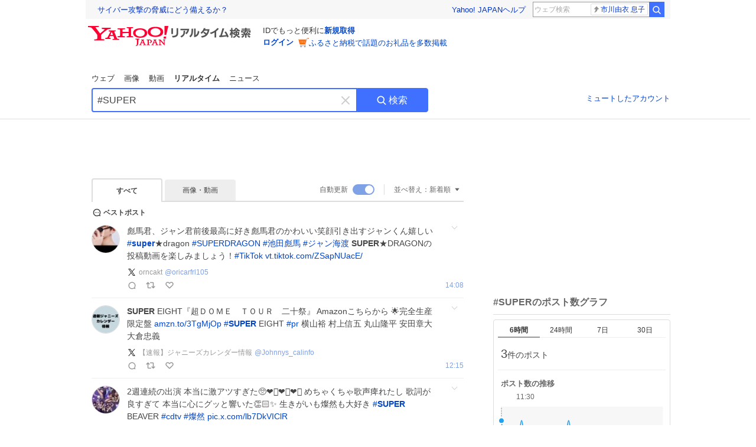

--- FILE ---
content_type: text/html; charset=utf-8
request_url: https://search.yahoo.co.jp/realtime/search?p=%23SUPER
body_size: 84563
content:
<!DOCTYPE html><html lang="ja" class="web"><head><link rel="preload" href="https://s.yimg.jp/images/templa/mhd/v3/css/mhd-v3-patch-pc.css" as="style"/><meta charSet="utf-8"/><title>「#SUPER」のX（旧Twitter）検索結果 - Yahoo!リアルタイム検索</title><meta name="format-detection" content="telephone=no"/><meta name="description" content="「#SUPER」に関するX（旧Twitter）検索結果です。ログインやフォロー不要でX（旧Twitter）に投稿されたポストをリアルタイムに検索できます。"/><meta name="robots" content="index,follow,noarchive,max-image-preview:large"/><meta name="google-site-verification" content="_oMlvGMsia0DuaM2mKoiR5vIjRFvH6AahMsNoVvUS08"/><meta name="viewport" content="initial-scale=1.0, maximum-scale=5.0, width=device-width, user-scalable=yes"/><link rel="canonical" href="https://search.yahoo.co.jp/realtime/search?p=%23SUPER"/><meta property="og:description" content="「#SUPER」に関するX（旧Twitter）検索結果です。ログインやフォロー不要でX（旧Twitter）に投稿されたポストをリアルタイムに検索できます。"/><meta property="og:locale" content="ja_JP"/><meta property="og:site_name" content="Yahoo!リアルタイム検索"/><meta property="og:type" content="article"/><meta property="og:image" content="https://s.yimg.jp/images/serp/ts/ogp_v2.png"/><meta property="og:title" content="「#SUPER」のX（旧Twitter）検索結果 - Yahoo!リアルタイム検索"/><meta property="og:url" content="https://search.yahoo.co.jp/realtime/search?p=%23SUPER&amp;fr=rts_ogp&amp;rkf=1"/><meta property="twitter:card" content="summary_large_image"/><meta property="twitter:title" content="「#SUPER」のX（旧Twitter）検索結果 - Yahoo!リアルタイム検索"/><meta property="twitter:description" content="「#SUPER」に関するX（旧Twitter）検索結果です。ログインやフォロー不要でX（旧Twitter）に投稿されたポストをリアルタイムに検索できます。"/><meta property="twitter:image" content="https://s.yimg.jp/images/serp/ts/tw_card_4096.png"/><link rel="stylesheet" href="https://s.yimg.jp/images/templa/mhd/v3/css/mhd-v3-patch-pc.css"/><meta name="next-head-count" content="21"/><link rel="icon" href="https://s.yimg.jp/c/icon/s/bsc/2.0/favicon.ico" type="image/vnd.microsoft.icon"/><link rel="apple-touch-icon" href="https://s.yimg.jp/images/ipn/wcb/y129.png"/><link rel="preconnect" href="//rts-pctr.c.yimg.jp"/><link rel="dns-prefetch" href="//rts-pctr.c.yimg.jp"/><link rel="preconnect" href="//pbs.twimg.com"/><link rel="dns-prefetch" href="//pbs.twimg.com"/><link rel="preconnect" href="//video.twimg.com"/><link rel="dns-prefetch" href="//video.twimg.com"/><link rel="stylesheet" href="https://s.yimg.jp/images/riff/4.7.0/riff.min.css"/><link rel="dns-prefetch" href="//approach.yahooapis.jp"/><script async="" src="https://yads.c.yimg.jp/js/yads-async.js"></script><script id="approach" src="https://s.yimg.jp/images/approach/jslib/deeplink-2.1.0.js" defer=""></script><link rel="preload" href="https://s.yimg.jp/images/realtime/fe/assets/_next/static/4.275.1/css/2888.css" as="style"/><link rel="stylesheet" href="https://s.yimg.jp/images/realtime/fe/assets/_next/static/4.275.1/css/2888.css" data-n-g=""/><link rel="preload" href="https://s.yimg.jp/images/realtime/fe/assets/_next/static/4.275.1/css/358.css" as="style"/><link rel="stylesheet" href="https://s.yimg.jp/images/realtime/fe/assets/_next/static/4.275.1/css/358.css" data-n-p=""/><link rel="preload" href="https://s.yimg.jp/images/realtime/fe/assets/_next/static/4.275.1/css/1860.css" as="style"/><link rel="stylesheet" href="https://s.yimg.jp/images/realtime/fe/assets/_next/static/4.275.1/css/1860.css" data-n-p=""/><link rel="preload" href="https://s.yimg.jp/images/realtime/fe/assets/_next/static/4.275.1/css/5603.css" as="style"/><link rel="stylesheet" href="https://s.yimg.jp/images/realtime/fe/assets/_next/static/4.275.1/css/5603.css" data-n-p=""/><link rel="preload" href="https://s.yimg.jp/images/realtime/fe/assets/_next/static/4.275.1/css/3517.css" as="style"/><link rel="stylesheet" href="https://s.yimg.jp/images/realtime/fe/assets/_next/static/4.275.1/css/3517.css" data-n-p=""/><link rel="preload" href="https://s.yimg.jp/images/realtime/fe/assets/_next/static/4.275.1/css/108.css" as="style"/><link rel="stylesheet" href="https://s.yimg.jp/images/realtime/fe/assets/_next/static/4.275.1/css/108.css" data-n-p=""/><link rel="preload" href="https://s.yimg.jp/images/realtime/fe/assets/_next/static/4.275.1/css/7591.css" as="style"/><link rel="stylesheet" href="https://s.yimg.jp/images/realtime/fe/assets/_next/static/4.275.1/css/7591.css" data-n-p=""/><link rel="preload" href="https://s.yimg.jp/images/realtime/fe/assets/_next/static/4.275.1/css/236.css" as="style"/><link rel="stylesheet" href="https://s.yimg.jp/images/realtime/fe/assets/_next/static/4.275.1/css/236.css" data-n-p=""/><link rel="preload" href="https://s.yimg.jp/images/realtime/fe/assets/_next/static/4.275.1/css/9603.css" as="style"/><link rel="stylesheet" href="https://s.yimg.jp/images/realtime/fe/assets/_next/static/4.275.1/css/9603.css" data-n-p=""/><noscript data-n-css=""></noscript><script defer="" nomodule="" src="https://s.yimg.jp/images/realtime/fe/assets/_next/static/4.275.1/chunks/polyfills.js"></script><script src="https://s.yimg.jp/images/realtime/fe/assets/_next/static/4.275.1/chunks/2272.js" defer=""></script><script src="https://s.yimg.jp/images/realtime/fe/assets/_next/static/4.275.1/chunks/9774.js" defer=""></script><script src="https://s.yimg.jp/images/realtime/fe/assets/_next/static/4.275.1/chunks/179.js" defer=""></script><script src="https://s.yimg.jp/images/realtime/fe/assets/_next/static/4.275.1/chunks/2888.js" defer=""></script><script src="https://s.yimg.jp/images/realtime/fe/assets/_next/static/4.275.1/chunks/9412.js" defer=""></script><script src="https://s.yimg.jp/images/realtime/fe/assets/_next/static/4.275.1/chunks/1465.js" defer=""></script><script src="https://s.yimg.jp/images/realtime/fe/assets/_next/static/4.275.1/chunks/956.js" defer=""></script><script src="https://s.yimg.jp/images/realtime/fe/assets/_next/static/4.275.1/chunks/6914.js" defer=""></script><script src="https://s.yimg.jp/images/realtime/fe/assets/_next/static/4.275.1/chunks/8609.js" defer=""></script><script src="https://s.yimg.jp/images/realtime/fe/assets/_next/static/4.275.1/chunks/3253.js" defer=""></script><script src="https://s.yimg.jp/images/realtime/fe/assets/_next/static/4.275.1/chunks/4686.js" defer=""></script><script src="https://s.yimg.jp/images/realtime/fe/assets/_next/static/4.275.1/chunks/7248.js" defer=""></script><script src="https://s.yimg.jp/images/realtime/fe/assets/_next/static/4.275.1/chunks/5933.js" defer=""></script><script src="https://s.yimg.jp/images/realtime/fe/assets/_next/static/4.275.1/chunks/6337.js" defer=""></script><script src="https://s.yimg.jp/images/realtime/fe/assets/_next/static/4.275.1/chunks/358.js" defer=""></script><script src="https://s.yimg.jp/images/realtime/fe/assets/_next/static/4.275.1/chunks/8926.js" defer=""></script><script src="https://s.yimg.jp/images/realtime/fe/assets/_next/static/4.275.1/chunks/3049.js" defer=""></script><script src="https://s.yimg.jp/images/realtime/fe/assets/_next/static/4.275.1/chunks/8410.js" defer=""></script><script src="https://s.yimg.jp/images/realtime/fe/assets/_next/static/4.275.1/chunks/4423.js" defer=""></script><script src="https://s.yimg.jp/images/realtime/fe/assets/_next/static/4.275.1/chunks/2559.js" defer=""></script><script src="https://s.yimg.jp/images/realtime/fe/assets/_next/static/4.275.1/chunks/1860.js" defer=""></script><script src="https://s.yimg.jp/images/realtime/fe/assets/_next/static/4.275.1/chunks/5603.js" defer=""></script><script src="https://s.yimg.jp/images/realtime/fe/assets/_next/static/4.275.1/chunks/3517.js" defer=""></script><script src="https://s.yimg.jp/images/realtime/fe/assets/_next/static/4.275.1/chunks/108.js" defer=""></script><script src="https://s.yimg.jp/images/realtime/fe/assets/_next/static/4.275.1/chunks/5833.js" defer=""></script><script src="https://s.yimg.jp/images/realtime/fe/assets/_next/static/4.275.1/chunks/7074.js" defer=""></script><script src="https://s.yimg.jp/images/realtime/fe/assets/_next/static/4.275.1/chunks/7591.js" defer=""></script><script src="https://s.yimg.jp/images/realtime/fe/assets/_next/static/4.275.1/chunks/236.js" defer=""></script><script src="https://s.yimg.jp/images/realtime/fe/assets/_next/static/4.275.1/chunks/9303.js" defer=""></script><script src="https://s.yimg.jp/images/realtime/fe/assets/_next/static/4.275.1/chunks/9603.js" defer=""></script><script src="https://s.yimg.jp/images/realtime/fe/assets/_next/static/4.275.1/_buildManifest.js" defer=""></script><script src="https://s.yimg.jp/images/realtime/fe/assets/_next/static/4.275.1/_ssgManifest.js" defer=""></script></head><body><div id="__next"><noscript><iframe src="//b.yjtag.jp/iframe?c=LSVmqBi" width="1" height="1" frameBorder="0" scrolling="no" marginHeight="0" marginWidth="0"></iframe></noscript><div class="p"><div id="wrapper"><div id="contents" role="main"><div class="header"><div class="content--990"><div><div data-mhd="mhd" class="mhd"></div></div><div class="Emg_Emg__THbvX"><div class="emg" data-emg="emg"><div class="emg3" data-emg="emg3"></div><div class="emg2" data-emg="emg2"></div><div class="emg1" data-emg="emg1"></div></div></div><noscript><div id="noscript" class="NoScript_NoScript__AZBKm target_modules_viewability"><svg height="20" width="20" class="riff-text-current" fill="#444" focusable="false" viewBox="0 0 48 48"><path clip-rule="evenodd" d="M25.756 9.198c-.966-1.598-2.546-1.598-3.512 0L5.43 37.014C4.436 38.656 5.226 40 7.186 40h33.628c1.96 0 2.75-1.345 1.757-2.988L25.756 9.199ZM22 33.002A2 2 0 1 1 26 32.998a2 2 0 0 1-3.999.002Zm2-4a2 2 0 0 1-2-2v-6a2 2 0 1 1 4 0v6a2 2 0 0 1-2 2Z" fill-rule="evenodd"></path></svg><p>JavaScriptが無効です。ブラウザの設定でJavaScriptを有効にしてください。<br/>詳しくは<a href="https://support.yahoo-net.jp/noscript" data-cl-params="_cl_link:link;_cl_position:0">JavaScriptの設定方法</a>をご覧ください。</p></div></noscript><nav id="tabs" class="VerticalTab_VerticalTab__3MJW_ target_modules_viewability" style="display:block"><ul><li><a href="https://search.yahoo.co.jp/search?p=%23SUPER&amp;ei=UTF-8" data-cl-params="_cl_link:web;_cl_position:0">ウェブ</a></li><li><a href="https://search.yahoo.co.jp/image/search?p=%23SUPER&amp;ei=UTF-8" data-cl-params="_cl_link:isrch;_cl_position:0">画像</a></li><li><a href="https://search.yahoo.co.jp/video/search?p=%23SUPER&amp;ei=UTF-8" data-cl-params="_cl_link:vsrch;_cl_position:0">動画</a></li><li><strong>リアルタイム</strong></li><li><a href="https://news.yahoo.co.jp/search?p=%23SUPER&amp;ei=UTF-8" data-cl-params="_cl_link:news;_cl_position:0">ニュース</a></li></ul></nav><div id="search" class="SearchBox_fixedHeight__jqsZG target_modules_viewability"><div class="SearchBox_fixedWrap__Y9m9G"><div class="SearchBox_fixedBody__SvltA"><div class="SearchBox_SearchBox__bTaTA"><form role="search" action="/realtime/search" method="get"><div class="SearchBox_searchInputWrap__M_KgB"><input type="search" name="p" class="SearchBox_searchInput__5LNhz" autoCapitalize="off" autoCorrect="off" autoComplete="off" placeholder="キーワードを入力" value="#SUPER"/><input type="hidden" name="ei" value="UTF-8"/><input type="hidden" name="ifr" value="tl_sc"/><button class="SearchBox_clearButton__pz8Ig cl-nofollow" type="button" data-cl-params="_cl_link:clear;_cl_position:0"><svg height="24" width="24" class="riff-text-current" fill="#ccc" focusable="false" viewBox="0 0 48 48"><path d="m26.832 24 10.586-10.596a2.001 2.001 0 0 0 0-2.822 2.001 2.001 0 0 0-2.822 0L24 21.168 13.404 10.582a2.001 2.001 0 0 0-2.822 0 2.001 2.001 0 0 0 0 2.822L21.168 24 10.582 34.596a2.001 2.001 0 0 0 0 2.822c.78.776 2.041.776 2.822 0L24 26.832l10.596 10.586a2.001 2.001 0 0 0 2.822-2.822L26.832 24Z"></path></svg><span class="util-Text--hidden">キーワードを消す</span></button></div><button type="submit" class="SearchBox_searchButton__pG_bD" aria-label="検索ボタン" data-cl-params="_cl_link:button;_cl_position:0"><div class="SearchBox_searchIcon___j_K7"><svg height="20" width="20" class="riff-text-current" fill="#fff" focusable="false" viewBox="0 0 48 48"><path clip-rule="evenodd" d="M21 32c-6.075 0-11-4.925-11-11s4.925-11 11-11 11 4.925 11 11-4.925 11-11 11Zm20.414 6.586-8.499-8.499A14.919 14.919 0 0 0 36 21c0-8.284-6.716-15-15-15-8.284 0-15 6.716-15 15 0 8.284 6.716 15 15 15a14.91 14.91 0 0 0 9.086-3.085l8.5 8.499a2 2 0 1 0 2.828-2.828Z" fill-rule="evenodd"></path></svg></div>検索</button></form></div><div class="SearchBox_qt__LdywO"><p><a href="/realtime/preferences" data-cl-params="_cl_link:mutelist;_cl_position:0">ミュートしたアカウント</a></p></div></div></div></div></div></div><div id="contentsBody" class="body content--990"><div class="main"><div class="MainYda_MainYda__t3fDA"><div id="mainTop"></div></div><div class="Tab_TabContainer__qayBf"><div id="mtype" class="Tab_Tab__iDqfT target_modules_viewability"><ul><li><em>すべて</em></li><li><a href="/realtime/search?p=%23SUPER&amp;ei=UTF-8&amp;mtype=image" data-cl-params="_cl_link:img;_cl_position:0">画像・動画</a></li></ul></div><div class="Tab_option__9MxnV"><div class="Tab_autoRefresh__q9aPq target_modules_viewability">自動更新<input type="checkbox" id="autoscroll" checked="" value="1"/><label for="autoscroll" class="Tab_on__8T98V"></label></div><div id="shso" class="Tab_sort__endqD target_modules_viewability"><p class="Tab_current__E9HM0">並べ替え：<span>新着順</span><svg height="14" width="14" class="riff-text-current" fill="#666" focusable="false" viewBox="0 0 48 48"><path clip-rule="evenodd" d="M35.947 16.739c-.017-.059-.029-.118-.056-.173-.026-.055-.064-.101-.101-.15-.042-.057-.082-.112-.135-.159-.015-.013-.021-.031-.038-.044-.033-.026-.074-.034-.11-.055a.993.993 0 0 0-.184-.093.921.921 0 0 0-.2-.04C35.081 16.019 35.044 16 35 16H13c-.044 0-.082.019-.124.025a.921.921 0 0 0-.2.04.954.954 0 0 0-.183.093c-.036.021-.077.029-.11.055-.017.013-.024.031-.039.044-.052.047-.092.102-.134.159-.037.049-.076.095-.102.15-.026.055-.039.114-.056.173-.018.068-.037.133-.041.203-.001.02-.011.037-.011.058 0 .043.019.081.024.123a.977.977 0 0 0 .041.199.971.971 0 0 0 .093.185c.021.036.029.077.056.11l11 14c.021.028.054.038.078.063.032.034.052.076.091.106.039.031.085.046.128.07.037.021.069.042.106.057A.994.994 0 0 0 24 32c.131 0 .259-.035.384-.087.037-.015.068-.036.103-.056.043-.025.09-.04.13-.071.039-.03.058-.072.091-.106.023-.025.056-.035.078-.063l11-14c.026-.033.034-.074.056-.11a.912.912 0 0 0 .092-.185.86.86 0 0 0 .041-.199c.005-.042.025-.08.025-.123 0-.021-.011-.038-.012-.058a.95.95 0 0 0-.041-.203Z" fill-rule="evenodd"></path></svg></p></div></div></div><div><div id="observer" style="height:1px"></div><div id="autosr" class="target_modules_viewability"></div><div id="bt" class="target_modules_viewability"><div class="BestTweet_BestTweet__ayeNG"><svg height="18" width="18" class="riff-text-current" fill="#444" focusable="false" viewBox="0 0 48 48"><path clip-rule="evenodd" d="M7 24c0-9.389 7.61-17 17-17s17 7.611 17 17c0 3.34-1.893 7.45-1.893 7.45-.412.893-.494 2.389-.183 3.323l1.51 4.53c.25.747-.028 1.223-.627 1.223-.15 0-.318-.03-.504-.092l-4.53-1.51c-.383-.127-.858-.189-1.349-.189-.708 0-1.447.128-1.974.372 0 0-4.11 1.893-7.45 1.893-9.39 0-17-7.611-17-17Zm17-13.007c-7.172 0-13.007 5.835-13.007 13.007S16.828 37.007 24 37.007c.98 0 2.201-.275 3.307-.612 1.1-.335 2.048-.72 2.471-.915 1.401-.645 2.893-.737 3.646-.737.495 0 .972.036 1.428.108-.263-1.678-.044-3.613.628-5.072.21-.458.594-1.41.925-2.502.334-1.099.602-2.303.602-3.277 0-7.172-5.835-13.007-13.007-13.007Zm-5 13.005a2 2 0 1 0-4 .003 2 2 0 0 0 4-.003Zm7 0a2 2 0 1 0-4 .003 2 2 0 0 0 4-.003ZM31 22a2 2 0 1 1 0 4 2 2 0 0 1 0-4Z" fill-rule="evenodd"></path></svg><span>ベストポスト</span></div><div class="Tweet_TweetContainer__aezGm Tweet_overall__a5p_9"><a class="Tweet_TweetMenu__BjvZa" data-cl-params="_cl_link:menu;_cl_position:1;twid:2018325586746437971;twuid:1870164797163200512;reply:0;retweet:0;like:0;quote:0;twtmid:06332443ac371a295658,0e15c52c73bfa1b89334;twutmid:;atchimg:0;atchvd:0" data-test="menu">メニューを開く</a><div class="Tweet_Tweet__sna2i"><a class="Tweet_icon__0dOrJ" href="https://x.com/oricarfrl105?utm_source=yjrealtime&amp;utm_medium=search" target="_blank" rel="nofollow" data-cl-params="_cl_link:twico;_cl_position:1;twid:2018325586746437971;twuid:1870164797163200512;reply:0;retweet:0;like:0;quote:0;twtmid:06332443ac371a295658,0e15c52c73bfa1b89334;twutmid:;atchimg:0;atchvd:0"><img src="https://rts-pctr.c.yimg.jp/[base64]"/></a><div class="Tweet_bodyContainer__ud_57"><div class="Tweet_bodyWrap__lhoVN"><p class="Tweet_body__3tH8T">彪馬君、ジャン君前後最高に好き彪馬君のかわいい笑顔引き出すジャンくん嬉しい  <a href="/realtime/search?p=%23super" target="" data-cl-params="_cl_link:twlhsh;_cl_position:1;twid:2018325586746437971;twuid:1870164797163200512;reply:0;retweet:0;like:0;quote:0;twtmid:06332443ac371a295658,0e15c52c73bfa1b89334;twutmid:;atchimg:0;atchvd:0;hashtag:super">#<em>super</em></a>★dragon <a href="/realtime/search?p=%23SUPERDRAGON" target="" data-cl-params="_cl_link:twlhsh;_cl_position:1;twid:2018325586746437971;twuid:1870164797163200512;reply:0;retweet:0;like:0;quote:0;twtmid:06332443ac371a295658,0e15c52c73bfa1b89334;twutmid:;atchimg:0;atchvd:0;hashtag:SUPERDRAGON">#<!-- -->SUPERDRAGON</a> <a href="/realtime/search?p=%23%E6%B1%A0%E7%94%B0%E5%BD%AA%E9%A6%AC" target="" data-cl-params="_cl_link:twlhsh;_cl_position:1;twid:2018325586746437971;twuid:1870164797163200512;reply:0;retweet:0;like:0;quote:0;twtmid:06332443ac371a295658,0e15c52c73bfa1b89334;twutmid:;atchimg:0;atchvd:0;hashtag:池田彪馬">#<!-- -->池田彪馬</a> <a href="/realtime/search?p=%23%E3%82%B8%E3%83%A3%E3%83%B3%E6%B5%B7%E6%B8%A1" target="" data-cl-params="_cl_link:twlhsh;_cl_position:1;twid:2018325586746437971;twuid:1870164797163200512;reply:0;retweet:0;like:0;quote:0;twtmid:06332443ac371a295658,0e15c52c73bfa1b89334;twutmid:;atchimg:0;atchvd:0;hashtag:ジャン海渡">#<!-- -->ジャン海渡</a>  <em>SUPER</em>★DRAGONの投稿動画を楽しみましょう！<a href="/realtime/search?p=%23TikTok" target="" data-cl-params="_cl_link:twlhsh;_cl_position:1;twid:2018325586746437971;twuid:1870164797163200512;reply:0;retweet:0;like:0;quote:0;twtmid:06332443ac371a295658,0e15c52c73bfa1b89334;twutmid:;atchimg:0;atchvd:0;hashtag:TikTok">#<!-- -->TikTok</a> <a href="https://t.co/qAtBGVb1zG" target="_blank" rel="nofollow" data-cl-params="_cl_link:twlurl;_cl_position:1;twid:2018325586746437971;twuid:1870164797163200512;reply:0;retweet:0;like:0;quote:0;twtmid:06332443ac371a295658,0e15c52c73bfa1b89334;twutmid:;atchimg:0;atchvd:0;url:vt.tiktok.com/ZSapNUacE/">vt.tiktok.com/ZSapNUacE/</a></p></div><div class="Tweet_info__bBT3t"><p class="Tweet_author__h0pGD"><svg width="16" height="16" viewBox="0 0 24 24" fill="none" xmlns="http://www.w3.org/2000/svg"><g clip-path="url(#clip0_16803_69837)"><path d="M13.6823 10.6218L20.2393 3H18.6855L12.9921 9.61788L8.44476 3H3.19995L10.0764 13.0074L3.19995 21H4.75384L10.7663 14.0113L15.5686 21H20.8134L13.682 10.6218H13.6823ZM11.5541 13.0956L10.8574 12.0991L5.31373 4.16971H7.70041L12.1742 10.5689L12.8709 11.5655L18.6863 19.8835H16.2996L11.5541 13.096V13.0956Z" fill="#000"></path></g><defs><clipPath id="clip0_16803_69837"><rect width="24" height="24" fill="fff"></rect></clipPath></defs></svg><span class="Tweet_authorName___6Ckk">orncakt</span><a class="Tweet_authorID__JKhEb" href="https://x.com/oricarfrl105?utm_source=yjrealtime&amp;utm_medium=search" target="_blank" rel="nofollow" data-cl-params="_cl_link:twaco;_cl_position:1;twid:2018325586746437971;twuid:1870164797163200512;reply:0;retweet:0;like:0;quote:0;twtmid:06332443ac371a295658,0e15c52c73bfa1b89334;twutmid:;atchimg:0;atchvd:0">@<!-- -->oricarfrl105</a></p></div><div class="Tweet_footer__gF4gH"><ul class="Tweet_action__2GvMa Tweet_bold__0F619"><li><a href="https://x.com/intent/tweet?in_reply_to=2018325586746437971&amp;utm_source=yjrealtime&amp;utm_medium=search" target="_blank" rel="nofollow" data-cl-params="_cl_link:twrp;_cl_position:1;twid:2018325586746437971;twuid:1870164797163200512;reply:0;retweet:0;like:0;quote:0;twtmid:06332443ac371a295658,0e15c52c73bfa1b89334;twutmid:;atchimg:0;atchvd:0"><svg height="17" width="17" class="riff-text-current" fill="#999" focusable="false" viewBox="0 0 48 48"><path clip-rule="evenodd" d="M24 7C14.61 7 7 14.611 7 24s7.61 17 17 17c3.34 0 7.45-1.893 7.45-1.893.527-.244 1.266-.372 1.974-.372.49 0 .966.062 1.349.19l4.53 1.51c.186.061.355.09.504.09.599 0 .876-.475.627-1.222l-1.51-4.53c-.311-.934-.229-2.43.183-3.323 0 0 1.893-4.11 1.893-7.45 0-9.389-7.61-17-17-17ZM10.993 24c0-7.172 5.835-13.007 13.007-13.007S37.007 16.828 37.007 24c0 .974-.268 2.178-.602 3.277a21.795 21.795 0 0 1-.925 2.502c-.672 1.459-.89 3.394-.627 5.072a9.142 9.142 0 0 0-1.429-.108c-.753 0-2.245.091-3.646.737-.423.196-1.371.58-2.47.915-1.107.337-2.327.612-3.308.612-7.172 0-13.007-5.835-13.007-13.007Z" fill-rule="evenodd"></path></svg><span></span></a></li><li><a href="https://x.com/intent/retweet?tweet_id=2018325586746437971&amp;utm_source=yjrealtime&amp;utm_medium=search" target="_blank" rel="nofollow" data-cl-params="_cl_link:twre;_cl_position:1;twid:2018325586746437971;twuid:1870164797163200512;reply:0;retweet:0;like:0;quote:0;twtmid:06332443ac371a295658,0e15c52c73bfa1b89334;twutmid:;atchimg:0;atchvd:0"><svg height="18" width="18" class="riff-text-current" fill="#999" focusable="false" viewBox="0 0 48 48"><path clip-rule="evenodd" d="M12.392 10.04c.058.011.11.033.168.05.069.02.138.035.205.063.066.027.125.065.187.098.052.03.107.052.157.086.074.049.144.102.21.16l.097.09 5.998 6a2 2 0 0 1-2.694 2.95l-.134-.123L14 16.828V34h11a2 2 0 0 1 .149 3.995l-.15.005H14a4.004 4.004 0 0 1-3.994-3.8L10 34V16.828l-2.586 2.586A1.99 1.99 0 0 1 6 20a2 2 0 0 1-1.53-3.287l.116-.127 5.998-5.999c.094-.093.196-.177.307-.25l.077-.045.079-.04c.062-.034.122-.072.188-.099.067-.028.136-.044.204-.064.057-.016.11-.038.169-.049a1.99 1.99 0 0 1 .784 0ZM34 10c2.139 0 3.89 1.687 3.995 3.8L38 14v17.172l2.586-2.586a2 2 0 0 1 2.945 2.7l-.117.128-6 5.999a1.994 1.994 0 0 1-.305.25l-.154.084c-.063.035-.124.072-.19.1-.066.028-.135.043-.203.063-.057.017-.111.039-.17.051-.13.025-.261.039-.392.039s-.262-.014-.392-.039l-.171-.051c-.067-.02-.136-.035-.202-.063l-.097-.047-.247-.137a2.025 2.025 0 0 1-.21-.16l-.097-.09-5.998-5.999a2 2 0 0 1 2.7-2.945l.128.117L34 31.172V14H23a2 2 0 0 1-.15-3.995L23 10h11Z" fill-rule="evenodd"></path></svg><span></span></a></li><li><a href="https://x.com/intent/like?tweet_id=2018325586746437971&amp;utm_source=yjrealtime&amp;utm_medium=search" target="_blank" rel="nofollow" data-cl-params="_cl_link:twfev;_cl_position:1;twid:2018325586746437971;twuid:1870164797163200512;reply:0;retweet:0;like:0;quote:0;twtmid:06332443ac371a295658,0e15c52c73bfa1b89334;twutmid:;atchimg:0;atchvd:0"><svg height="18" width="18" class="riff-text-current" fill="#999" focusable="false" viewBox="0 0 48 48"><path clip-rule="evenodd" d="M15.887 12.987a6.014 6.014 0 0 0-4.188 1.671C10.604 15.715 10 17.113 10 18.595c0 1.483.604 2.883 1.699 3.939L24 34.395l12.302-11.861C37.397 21.478 38 20.078 38 18.595c0-1.482-.603-2.88-1.697-3.937h-.001c-2.309-2.228-6.069-2.227-8.378 0l-2.536 2.445a1.998 1.998 0 0 1-2.775 0l-2.536-2.445a6.019 6.019 0 0 0-4.19-1.67ZM24 39c-.613 0-1.225-.23-1.703-.69L8.921 25.413C7.037 23.596 6 21.175 6 18.596c0-2.58 1.038-5 2.922-6.816 3.841-3.706 10.091-3.705 13.932 0L24 12.884l1.148-1.105c3.842-3.706 10.092-3.705 13.931 0C40.962 13.595 42 16.016 42 18.595c0 2.58-1.037 5.001-2.921 6.819L25.703 38.31c-.477.46-1.09.69-1.703.69Z" fill-rule="evenodd"></path></svg><span></span></a></li></ul><time class="Tweet_time__GS_jw"><a href="https://x.com/oricarfrl105/status/2018325586746437971?utm_source=yjrealtime&amp;utm_medium=search" target="_blank" rel="nofollow" data-cl-params="_cl_link:twtm;_cl_position:1;twid:2018325586746437971;twuid:1870164797163200512;reply:0;retweet:0;like:0;quote:0;twtmid:06332443ac371a295658,0e15c52c73bfa1b89334;twutmid:;atchimg:0;atchvd:0">昨日 23:08</a></time></div></div></div><a class="Tweet_overallLink__cl7og" href="/realtime/search/tweet/2018325586746437971?detail=1&amp;ifr=tl_twdtl&amp;rkf=1" data-cl-params="_cl_link:twdetail;_cl_position:1;twid:2018325586746437971;twuid:1870164797163200512;reply:0;retweet:0;like:0;quote:0;twtmid:06332443ac371a295658,0e15c52c73bfa1b89334;twutmid:;atchimg:0;atchvd:0"></a></div></div><div id="sr" class="Timeline_Timeline___xmUI target_modules_viewability"><div><div class="Tweet_TweetContainer__aezGm Tweet_overall__a5p_9"><a class="Tweet_TweetMenu__BjvZa" data-cl-params="_cl_link:menu;_cl_position:1;twid:2018297143904055447;twuid:1584413858948530177;reply:0;retweet:0;like:0;quote:0;twtmid:0f18caf4b1db17fd1675,0b3b3a6ac74ecbd52225,0707cccc45cb16a32877,09c2bd2948355be61705,0e2a476ce22a3d0d1750,00a6d39ce65527683222,052d3eaffea2be203222;twutmid:0b8b6a18e02c74373122,09d725461398dfe78902,0b3b3a6ac74ecbd52225,034aa29a769ffe2f3608,0e440a8aa9d9040a9416,007926719842e83c3113,05f9c4191ba424df5320,09b99c3969688de84525,0e2a476ce22a3d0d1750;atchimg:0;atchvd:0" data-test="menu">メニューを開く</a><div class="Tweet_Tweet__sna2i"><a class="Tweet_icon__0dOrJ" href="https://x.com/Johnnys_calinfo?utm_source=yjrealtime&amp;utm_medium=search" target="_blank" rel="nofollow" data-cl-params="_cl_link:twico;_cl_position:1;twid:2018297143904055447;twuid:1584413858948530177;reply:0;retweet:0;like:0;quote:0;twtmid:0f18caf4b1db17fd1675,0b3b3a6ac74ecbd52225,0707cccc45cb16a32877,09c2bd2948355be61705,0e2a476ce22a3d0d1750,00a6d39ce65527683222,052d3eaffea2be203222;twutmid:0b8b6a18e02c74373122,09d725461398dfe78902,0b3b3a6ac74ecbd52225,034aa29a769ffe2f3608,0e440a8aa9d9040a9416,007926719842e83c3113,05f9c4191ba424df5320,09b99c3969688de84525,0e2a476ce22a3d0d1750;atchimg:0;atchvd:0"><img src="https://rts-pctr.c.yimg.jp/[base64]"/></a><div class="Tweet_bodyContainer__ud_57"><div class="Tweet_bodyWrap__lhoVN"><p class="Tweet_body__3tH8T"><em>SUPER</em> EIGHT『超ＤＯＭＥ　ＴＯＵＲ　二十祭』  Amazonこちらから 🌟完全生産限定盤 <a href="https://t.co/6tN4FNDi5m" target="_blank" rel="nofollow" data-cl-params="_cl_link:twlurl;_cl_position:1;twid:2018297143904055447;twuid:1584413858948530177;reply:0;retweet:0;like:0;quote:0;twtmid:0f18caf4b1db17fd1675,0b3b3a6ac74ecbd52225,0707cccc45cb16a32877,09c2bd2948355be61705,0e2a476ce22a3d0d1750,00a6d39ce65527683222,052d3eaffea2be203222;twutmid:0b8b6a18e02c74373122,09d725461398dfe78902,0b3b3a6ac74ecbd52225,034aa29a769ffe2f3608,0e440a8aa9d9040a9416,007926719842e83c3113,05f9c4191ba424df5320,09b99c3969688de84525,0e2a476ce22a3d0d1750;atchimg:0;atchvd:0;url:amzn.to/3TgMjOp">amzn.to/3TgMjOp</a>  <a href="/realtime/search?p=%23SUPER" target="" data-cl-params="_cl_link:twlhsh;_cl_position:1;twid:2018297143904055447;twuid:1584413858948530177;reply:0;retweet:0;like:0;quote:0;twtmid:0f18caf4b1db17fd1675,0b3b3a6ac74ecbd52225,0707cccc45cb16a32877,09c2bd2948355be61705,0e2a476ce22a3d0d1750,00a6d39ce65527683222,052d3eaffea2be203222;twutmid:0b8b6a18e02c74373122,09d725461398dfe78902,0b3b3a6ac74ecbd52225,034aa29a769ffe2f3608,0e440a8aa9d9040a9416,007926719842e83c3113,05f9c4191ba424df5320,09b99c3969688de84525,0e2a476ce22a3d0d1750;atchimg:0;atchvd:0;hashtag:SUPER">#<em>SUPER</em></a> EIGHT <a href="/realtime/search?p=%23pr" target="" data-cl-params="_cl_link:twlhsh;_cl_position:1;twid:2018297143904055447;twuid:1584413858948530177;reply:0;retweet:0;like:0;quote:0;twtmid:0f18caf4b1db17fd1675,0b3b3a6ac74ecbd52225,0707cccc45cb16a32877,09c2bd2948355be61705,0e2a476ce22a3d0d1750,00a6d39ce65527683222,052d3eaffea2be203222;twutmid:0b8b6a18e02c74373122,09d725461398dfe78902,0b3b3a6ac74ecbd52225,034aa29a769ffe2f3608,0e440a8aa9d9040a9416,007926719842e83c3113,05f9c4191ba424df5320,09b99c3969688de84525,0e2a476ce22a3d0d1750;atchimg:0;atchvd:0;hashtag:pr">#<!-- -->pr</a> 横山裕 村上信五 丸山隆平 安田章大 大倉忠義</p></div><div class="Tweet_info__bBT3t"><p class="Tweet_author__h0pGD"><svg width="16" height="16" viewBox="0 0 24 24" fill="none" xmlns="http://www.w3.org/2000/svg"><g clip-path="url(#clip0_16803_69837)"><path d="M13.6823 10.6218L20.2393 3H18.6855L12.9921 9.61788L8.44476 3H3.19995L10.0764 13.0074L3.19995 21H4.75384L10.7663 14.0113L15.5686 21H20.8134L13.682 10.6218H13.6823ZM11.5541 13.0956L10.8574 12.0991L5.31373 4.16971H7.70041L12.1742 10.5689L12.8709 11.5655L18.6863 19.8835H16.2996L11.5541 13.096V13.0956Z" fill="#000"></path></g><defs><clipPath id="clip0_16803_69837"><rect width="24" height="24" fill="fff"></rect></clipPath></defs></svg><span class="Tweet_authorName___6Ckk">【速報】ジャニーズカレンダー情報</span><a class="Tweet_authorID__JKhEb" href="https://x.com/Johnnys_calinfo?utm_source=yjrealtime&amp;utm_medium=search" target="_blank" rel="nofollow" data-cl-params="_cl_link:twaco;_cl_position:1;twid:2018297143904055447;twuid:1584413858948530177;reply:0;retweet:0;like:0;quote:0;twtmid:0f18caf4b1db17fd1675,0b3b3a6ac74ecbd52225,0707cccc45cb16a32877,09c2bd2948355be61705,0e2a476ce22a3d0d1750,00a6d39ce65527683222,052d3eaffea2be203222;twutmid:0b8b6a18e02c74373122,09d725461398dfe78902,0b3b3a6ac74ecbd52225,034aa29a769ffe2f3608,0e440a8aa9d9040a9416,007926719842e83c3113,05f9c4191ba424df5320,09b99c3969688de84525,0e2a476ce22a3d0d1750;atchimg:0;atchvd:0">@<!-- -->Johnnys_calinfo</a></p></div><div class="Tweet_footer__gF4gH"><ul class="Tweet_action__2GvMa"><li><a href="https://x.com/intent/tweet?in_reply_to=2018297143904055447&amp;utm_source=yjrealtime&amp;utm_medium=search" target="_blank" rel="nofollow" data-cl-params="_cl_link:twrp;_cl_position:1;twid:2018297143904055447;twuid:1584413858948530177;reply:0;retweet:0;like:0;quote:0;twtmid:0f18caf4b1db17fd1675,0b3b3a6ac74ecbd52225,0707cccc45cb16a32877,09c2bd2948355be61705,0e2a476ce22a3d0d1750,00a6d39ce65527683222,052d3eaffea2be203222;twutmid:0b8b6a18e02c74373122,09d725461398dfe78902,0b3b3a6ac74ecbd52225,034aa29a769ffe2f3608,0e440a8aa9d9040a9416,007926719842e83c3113,05f9c4191ba424df5320,09b99c3969688de84525,0e2a476ce22a3d0d1750;atchimg:0;atchvd:0"><svg height="17" width="17" class="riff-text-current" fill="#999" focusable="false" viewBox="0 0 48 48"><path clip-rule="evenodd" d="M24 7C14.61 7 7 14.611 7 24s7.61 17 17 17c3.34 0 7.45-1.893 7.45-1.893.527-.244 1.266-.372 1.974-.372.49 0 .966.062 1.349.19l4.53 1.51c.186.061.355.09.504.09.599 0 .876-.475.627-1.222l-1.51-4.53c-.311-.934-.229-2.43.183-3.323 0 0 1.893-4.11 1.893-7.45 0-9.389-7.61-17-17-17ZM10.993 24c0-7.172 5.835-13.007 13.007-13.007S37.007 16.828 37.007 24c0 .974-.268 2.178-.602 3.277a21.795 21.795 0 0 1-.925 2.502c-.672 1.459-.89 3.394-.627 5.072a9.142 9.142 0 0 0-1.429-.108c-.753 0-2.245.091-3.646.737-.423.196-1.371.58-2.47.915-1.107.337-2.327.612-3.308.612-7.172 0-13.007-5.835-13.007-13.007Z" fill-rule="evenodd"></path></svg><span></span></a></li><li><a href="https://x.com/intent/retweet?tweet_id=2018297143904055447&amp;utm_source=yjrealtime&amp;utm_medium=search" target="_blank" rel="nofollow" data-cl-params="_cl_link:twre;_cl_position:1;twid:2018297143904055447;twuid:1584413858948530177;reply:0;retweet:0;like:0;quote:0;twtmid:0f18caf4b1db17fd1675,0b3b3a6ac74ecbd52225,0707cccc45cb16a32877,09c2bd2948355be61705,0e2a476ce22a3d0d1750,00a6d39ce65527683222,052d3eaffea2be203222;twutmid:0b8b6a18e02c74373122,09d725461398dfe78902,0b3b3a6ac74ecbd52225,034aa29a769ffe2f3608,0e440a8aa9d9040a9416,007926719842e83c3113,05f9c4191ba424df5320,09b99c3969688de84525,0e2a476ce22a3d0d1750;atchimg:0;atchvd:0"><svg height="18" width="18" class="riff-text-current" fill="#999" focusable="false" viewBox="0 0 48 48"><path clip-rule="evenodd" d="M12.392 10.04c.058.011.11.033.168.05.069.02.138.035.205.063.066.027.125.065.187.098.052.03.107.052.157.086.074.049.144.102.21.16l.097.09 5.998 6a2 2 0 0 1-2.694 2.95l-.134-.123L14 16.828V34h11a2 2 0 0 1 .149 3.995l-.15.005H14a4.004 4.004 0 0 1-3.994-3.8L10 34V16.828l-2.586 2.586A1.99 1.99 0 0 1 6 20a2 2 0 0 1-1.53-3.287l.116-.127 5.998-5.999c.094-.093.196-.177.307-.25l.077-.045.079-.04c.062-.034.122-.072.188-.099.067-.028.136-.044.204-.064.057-.016.11-.038.169-.049a1.99 1.99 0 0 1 .784 0ZM34 10c2.139 0 3.89 1.687 3.995 3.8L38 14v17.172l2.586-2.586a2 2 0 0 1 2.945 2.7l-.117.128-6 5.999a1.994 1.994 0 0 1-.305.25l-.154.084c-.063.035-.124.072-.19.1-.066.028-.135.043-.203.063-.057.017-.111.039-.17.051-.13.025-.261.039-.392.039s-.262-.014-.392-.039l-.171-.051c-.067-.02-.136-.035-.202-.063l-.097-.047-.247-.137a2.025 2.025 0 0 1-.21-.16l-.097-.09-5.998-5.999a2 2 0 0 1 2.7-2.945l.128.117L34 31.172V14H23a2 2 0 0 1-.15-3.995L23 10h11Z" fill-rule="evenodd"></path></svg><span></span></a></li><li><a href="https://x.com/intent/like?tweet_id=2018297143904055447&amp;utm_source=yjrealtime&amp;utm_medium=search" target="_blank" rel="nofollow" data-cl-params="_cl_link:twfev;_cl_position:1;twid:2018297143904055447;twuid:1584413858948530177;reply:0;retweet:0;like:0;quote:0;twtmid:0f18caf4b1db17fd1675,0b3b3a6ac74ecbd52225,0707cccc45cb16a32877,09c2bd2948355be61705,0e2a476ce22a3d0d1750,00a6d39ce65527683222,052d3eaffea2be203222;twutmid:0b8b6a18e02c74373122,09d725461398dfe78902,0b3b3a6ac74ecbd52225,034aa29a769ffe2f3608,0e440a8aa9d9040a9416,007926719842e83c3113,05f9c4191ba424df5320,09b99c3969688de84525,0e2a476ce22a3d0d1750;atchimg:0;atchvd:0"><svg height="18" width="18" class="riff-text-current" fill="#999" focusable="false" viewBox="0 0 48 48"><path clip-rule="evenodd" d="M15.887 12.987a6.014 6.014 0 0 0-4.188 1.671C10.604 15.715 10 17.113 10 18.595c0 1.483.604 2.883 1.699 3.939L24 34.395l12.302-11.861C37.397 21.478 38 20.078 38 18.595c0-1.482-.603-2.88-1.697-3.937h-.001c-2.309-2.228-6.069-2.227-8.378 0l-2.536 2.445a1.998 1.998 0 0 1-2.775 0l-2.536-2.445a6.019 6.019 0 0 0-4.19-1.67ZM24 39c-.613 0-1.225-.23-1.703-.69L8.921 25.413C7.037 23.596 6 21.175 6 18.596c0-2.58 1.038-5 2.922-6.816 3.841-3.706 10.091-3.705 13.932 0L24 12.884l1.148-1.105c3.842-3.706 10.092-3.705 13.931 0C40.962 13.595 42 16.016 42 18.595c0 2.58-1.037 5.001-2.921 6.819L25.703 38.31c-.477.46-1.09.69-1.703.69Z" fill-rule="evenodd"></path></svg><span></span></a></li></ul><time class="Tweet_time__GS_jw"><a href="https://x.com/Johnnys_calinfo/status/2018297143904055447?utm_source=yjrealtime&amp;utm_medium=search" target="_blank" rel="nofollow" data-cl-params="_cl_link:twtm;_cl_position:1;twid:2018297143904055447;twuid:1584413858948530177;reply:0;retweet:0;like:0;quote:0;twtmid:0f18caf4b1db17fd1675,0b3b3a6ac74ecbd52225,0707cccc45cb16a32877,09c2bd2948355be61705,0e2a476ce22a3d0d1750,00a6d39ce65527683222,052d3eaffea2be203222;twutmid:0b8b6a18e02c74373122,09d725461398dfe78902,0b3b3a6ac74ecbd52225,034aa29a769ffe2f3608,0e440a8aa9d9040a9416,007926719842e83c3113,05f9c4191ba424df5320,09b99c3969688de84525,0e2a476ce22a3d0d1750;atchimg:0;atchvd:0">昨日 21:15</a></time></div></div></div><a class="Tweet_overallLink__cl7og" href="/realtime/search/tweet/2018297143904055447?detail=1&amp;ifr=tl_twdtl&amp;rkf=1" data-cl-params="_cl_link:twdetail;_cl_position:1;twid:2018297143904055447;twuid:1584413858948530177;reply:0;retweet:0;like:0;quote:0;twtmid:0f18caf4b1db17fd1675,0b3b3a6ac74ecbd52225,0707cccc45cb16a32877,09c2bd2948355be61705,0e2a476ce22a3d0d1750,00a6d39ce65527683222,052d3eaffea2be203222;twutmid:0b8b6a18e02c74373122,09d725461398dfe78902,0b3b3a6ac74ecbd52225,034aa29a769ffe2f3608,0e440a8aa9d9040a9416,007926719842e83c3113,05f9c4191ba424df5320,09b99c3969688de84525,0e2a476ce22a3d0d1750;atchimg:0;atchvd:0"></a></div></div><div><div class="Tweet_TweetContainer__aezGm Tweet_overall__a5p_9"><a class="Tweet_TweetMenu__BjvZa" data-cl-params="_cl_link:menu;_cl_position:2;twid:2018287968600150340;twuid:1323444891968401413;reply:0;retweet:0;like:0;quote:0;twtmid:0522993b4d706a8f9204,04b0d91acf3fc0b83896;twutmid:06e008de0dd277838530,0522993b4d706a8f9204,0808c38f87c2c38a1564,073849f1f12ffcb58962,04be5fe4e4ceea5c4651;atchimg:2;atchvd:0" data-test="menu">メニューを開く</a><div class="Tweet_Tweet__sna2i"><a class="Tweet_icon__0dOrJ" href="https://x.com/s__bn_12?utm_source=yjrealtime&amp;utm_medium=search" target="_blank" rel="nofollow" data-cl-params="_cl_link:twico;_cl_position:2;twid:2018287968600150340;twuid:1323444891968401413;reply:0;retweet:0;like:0;quote:0;twtmid:0522993b4d706a8f9204,04b0d91acf3fc0b83896;twutmid:06e008de0dd277838530,0522993b4d706a8f9204,0808c38f87c2c38a1564,073849f1f12ffcb58962,04be5fe4e4ceea5c4651;atchimg:2;atchvd:0"><img src="https://rts-pctr.c.yimg.jp/[base64]"/></a><div class="Tweet_bodyContainer__ud_57"><div class="Tweet_bodyWrap__lhoVN"><p class="Tweet_body__3tH8T">2週連続の出演 本当に激アツすぎた🥺❤️‍🔥❤️‍🔥❤️‍🔥 めちゃくちゃ歌声痺れたし  歌詞が良すぎて 本当に心にグッと響いた👏🏻✨️ 生きがいも燦然も大好き <a href="/realtime/search?p=%23SUPER" target="" data-cl-params="_cl_link:twlhsh;_cl_position:2;twid:2018287968600150340;twuid:1323444891968401413;reply:0;retweet:0;like:0;quote:0;twtmid:0522993b4d706a8f9204,04b0d91acf3fc0b83896;twutmid:06e008de0dd277838530,0522993b4d706a8f9204,0808c38f87c2c38a1564,073849f1f12ffcb58962,04be5fe4e4ceea5c4651;atchimg:2;atchvd:0;hashtag:SUPER">#<em>SUPER</em></a> BEAVER <a href="/realtime/search?p=%23cdtv" target="" data-cl-params="_cl_link:twlhsh;_cl_position:2;twid:2018287968600150340;twuid:1323444891968401413;reply:0;retweet:0;like:0;quote:0;twtmid:0522993b4d706a8f9204,04b0d91acf3fc0b83896;twutmid:06e008de0dd277838530,0522993b4d706a8f9204,0808c38f87c2c38a1564,073849f1f12ffcb58962,04be5fe4e4ceea5c4651;atchimg:2;atchvd:0;hashtag:cdtv">#<!-- -->cdtv</a> <a href="/realtime/search?p=%23%E7%87%A6%E7%84%B6" target="" data-cl-params="_cl_link:twlhsh;_cl_position:2;twid:2018287968600150340;twuid:1323444891968401413;reply:0;retweet:0;like:0;quote:0;twtmid:0522993b4d706a8f9204,04b0d91acf3fc0b83896;twutmid:06e008de0dd277838530,0522993b4d706a8f9204,0808c38f87c2c38a1564,073849f1f12ffcb58962,04be5fe4e4ceea5c4651;atchimg:2;atchvd:0;hashtag:燦然">#<!-- -->燦然</a> <a href="https://t.co/lb7DkVIClR" target="_blank" rel="nofollow" data-cl-params="_cl_link:twlurl;_cl_position:2;twid:2018287968600150340;twuid:1323444891968401413;reply:0;retweet:0;like:0;quote:0;twtmid:0522993b4d706a8f9204,04b0d91acf3fc0b83896;twutmid:06e008de0dd277838530,0522993b4d706a8f9204,0808c38f87c2c38a1564,073849f1f12ffcb58962,04be5fe4e4ceea5c4651;atchimg:2;atchvd:0;url:pic.x.com/lb7DkVIClR">pic.x.com/lb7DkVIClR</a></p></div><div class="Tweet_imageContainerWrapper__O_jSd"><div class="Tweet_imageContainerDivider__F18Zb"><div class="Tweet_imageContainer__8KC7A"><a data-cl-params="_cl_link:twlimg;_cl_position:0;twid:2018287968600150340;twuid:1323444891968401413;reply:0;retweet:0;like:0;quote:0;twtmid:0522993b4d706a8f9204,04b0d91acf3fc0b83896;twutmid:06e008de0dd277838530,0522993b4d706a8f9204,0808c38f87c2c38a1564,073849f1f12ffcb58962,04be5fe4e4ceea5c4651;atchimg:2;atchvd:0;mov:no"><img src="https://rts-pctr.c.yimg.jp/[base64]" data-test="image"/></a></div></div><div class="Tweet_imageContainerDivider__F18Zb"><div class="Tweet_imageContainer__8KC7A"><a data-cl-params="_cl_link:twlimg;_cl_position:1;twid:2018287968600150340;twuid:1323444891968401413;reply:0;retweet:0;like:0;quote:0;twtmid:0522993b4d706a8f9204,04b0d91acf3fc0b83896;twutmid:06e008de0dd277838530,0522993b4d706a8f9204,0808c38f87c2c38a1564,073849f1f12ffcb58962,04be5fe4e4ceea5c4651;atchimg:2;atchvd:0;mov:no"><img src="https://rts-pctr.c.yimg.jp/[base64]" data-test="image"/></a></div></div></div><div class="Tweet_info__bBT3t"><p class="Tweet_author__h0pGD"><svg width="16" height="16" viewBox="0 0 24 24" fill="none" xmlns="http://www.w3.org/2000/svg"><g clip-path="url(#clip0_16803_69837)"><path d="M13.6823 10.6218L20.2393 3H18.6855L12.9921 9.61788L8.44476 3H3.19995L10.0764 13.0074L3.19995 21H4.75384L10.7663 14.0113L15.5686 21H20.8134L13.682 10.6218H13.6823ZM11.5541 13.0956L10.8574 12.0991L5.31373 4.16971H7.70041L12.1742 10.5689L12.8709 11.5655L18.6863 19.8835H16.2996L11.5541 13.096V13.0956Z" fill="#000"></path></g><defs><clipPath id="clip0_16803_69837"><rect width="24" height="24" fill="fff"></rect></clipPath></defs></svg><span class="Tweet_authorName___6Ckk">Yuri</span><a class="Tweet_authorID__JKhEb" href="https://x.com/s__bn_12?utm_source=yjrealtime&amp;utm_medium=search" target="_blank" rel="nofollow" data-cl-params="_cl_link:twaco;_cl_position:2;twid:2018287968600150340;twuid:1323444891968401413;reply:0;retweet:0;like:0;quote:0;twtmid:0522993b4d706a8f9204,04b0d91acf3fc0b83896;twutmid:06e008de0dd277838530,0522993b4d706a8f9204,0808c38f87c2c38a1564,073849f1f12ffcb58962,04be5fe4e4ceea5c4651;atchimg:2;atchvd:0">@<!-- -->s__bn_12</a></p></div><div class="Tweet_footer__gF4gH"><ul class="Tweet_action__2GvMa"><li><a href="https://x.com/intent/tweet?in_reply_to=2018287968600150340&amp;utm_source=yjrealtime&amp;utm_medium=search" target="_blank" rel="nofollow" data-cl-params="_cl_link:twrp;_cl_position:2;twid:2018287968600150340;twuid:1323444891968401413;reply:0;retweet:0;like:0;quote:0;twtmid:0522993b4d706a8f9204,04b0d91acf3fc0b83896;twutmid:06e008de0dd277838530,0522993b4d706a8f9204,0808c38f87c2c38a1564,073849f1f12ffcb58962,04be5fe4e4ceea5c4651;atchimg:2;atchvd:0"><svg height="17" width="17" class="riff-text-current" fill="#999" focusable="false" viewBox="0 0 48 48"><path clip-rule="evenodd" d="M24 7C14.61 7 7 14.611 7 24s7.61 17 17 17c3.34 0 7.45-1.893 7.45-1.893.527-.244 1.266-.372 1.974-.372.49 0 .966.062 1.349.19l4.53 1.51c.186.061.355.09.504.09.599 0 .876-.475.627-1.222l-1.51-4.53c-.311-.934-.229-2.43.183-3.323 0 0 1.893-4.11 1.893-7.45 0-9.389-7.61-17-17-17ZM10.993 24c0-7.172 5.835-13.007 13.007-13.007S37.007 16.828 37.007 24c0 .974-.268 2.178-.602 3.277a21.795 21.795 0 0 1-.925 2.502c-.672 1.459-.89 3.394-.627 5.072a9.142 9.142 0 0 0-1.429-.108c-.753 0-2.245.091-3.646.737-.423.196-1.371.58-2.47.915-1.107.337-2.327.612-3.308.612-7.172 0-13.007-5.835-13.007-13.007Z" fill-rule="evenodd"></path></svg><span></span></a></li><li><a href="https://x.com/intent/retweet?tweet_id=2018287968600150340&amp;utm_source=yjrealtime&amp;utm_medium=search" target="_blank" rel="nofollow" data-cl-params="_cl_link:twre;_cl_position:2;twid:2018287968600150340;twuid:1323444891968401413;reply:0;retweet:0;like:0;quote:0;twtmid:0522993b4d706a8f9204,04b0d91acf3fc0b83896;twutmid:06e008de0dd277838530,0522993b4d706a8f9204,0808c38f87c2c38a1564,073849f1f12ffcb58962,04be5fe4e4ceea5c4651;atchimg:2;atchvd:0"><svg height="18" width="18" class="riff-text-current" fill="#999" focusable="false" viewBox="0 0 48 48"><path clip-rule="evenodd" d="M12.392 10.04c.058.011.11.033.168.05.069.02.138.035.205.063.066.027.125.065.187.098.052.03.107.052.157.086.074.049.144.102.21.16l.097.09 5.998 6a2 2 0 0 1-2.694 2.95l-.134-.123L14 16.828V34h11a2 2 0 0 1 .149 3.995l-.15.005H14a4.004 4.004 0 0 1-3.994-3.8L10 34V16.828l-2.586 2.586A1.99 1.99 0 0 1 6 20a2 2 0 0 1-1.53-3.287l.116-.127 5.998-5.999c.094-.093.196-.177.307-.25l.077-.045.079-.04c.062-.034.122-.072.188-.099.067-.028.136-.044.204-.064.057-.016.11-.038.169-.049a1.99 1.99 0 0 1 .784 0ZM34 10c2.139 0 3.89 1.687 3.995 3.8L38 14v17.172l2.586-2.586a2 2 0 0 1 2.945 2.7l-.117.128-6 5.999a1.994 1.994 0 0 1-.305.25l-.154.084c-.063.035-.124.072-.19.1-.066.028-.135.043-.203.063-.057.017-.111.039-.17.051-.13.025-.261.039-.392.039s-.262-.014-.392-.039l-.171-.051c-.067-.02-.136-.035-.202-.063l-.097-.047-.247-.137a2.025 2.025 0 0 1-.21-.16l-.097-.09-5.998-5.999a2 2 0 0 1 2.7-2.945l.128.117L34 31.172V14H23a2 2 0 0 1-.15-3.995L23 10h11Z" fill-rule="evenodd"></path></svg><span></span></a></li><li><a href="https://x.com/intent/like?tweet_id=2018287968600150340&amp;utm_source=yjrealtime&amp;utm_medium=search" target="_blank" rel="nofollow" data-cl-params="_cl_link:twfev;_cl_position:2;twid:2018287968600150340;twuid:1323444891968401413;reply:0;retweet:0;like:0;quote:0;twtmid:0522993b4d706a8f9204,04b0d91acf3fc0b83896;twutmid:06e008de0dd277838530,0522993b4d706a8f9204,0808c38f87c2c38a1564,073849f1f12ffcb58962,04be5fe4e4ceea5c4651;atchimg:2;atchvd:0"><svg height="18" width="18" class="riff-text-current" fill="#999" focusable="false" viewBox="0 0 48 48"><path clip-rule="evenodd" d="M15.887 12.987a6.014 6.014 0 0 0-4.188 1.671C10.604 15.715 10 17.113 10 18.595c0 1.483.604 2.883 1.699 3.939L24 34.395l12.302-11.861C37.397 21.478 38 20.078 38 18.595c0-1.482-.603-2.88-1.697-3.937h-.001c-2.309-2.228-6.069-2.227-8.378 0l-2.536 2.445a1.998 1.998 0 0 1-2.775 0l-2.536-2.445a6.019 6.019 0 0 0-4.19-1.67ZM24 39c-.613 0-1.225-.23-1.703-.69L8.921 25.413C7.037 23.596 6 21.175 6 18.596c0-2.58 1.038-5 2.922-6.816 3.841-3.706 10.091-3.705 13.932 0L24 12.884l1.148-1.105c3.842-3.706 10.092-3.705 13.931 0C40.962 13.595 42 16.016 42 18.595c0 2.58-1.037 5.001-2.921 6.819L25.703 38.31c-.477.46-1.09.69-1.703.69Z" fill-rule="evenodd"></path></svg><span></span></a></li></ul><time class="Tweet_time__GS_jw"><a href="https://x.com/s__bn_12/status/2018287968600150340?utm_source=yjrealtime&amp;utm_medium=search" target="_blank" rel="nofollow" data-cl-params="_cl_link:twtm;_cl_position:2;twid:2018287968600150340;twuid:1323444891968401413;reply:0;retweet:0;like:0;quote:0;twtmid:0522993b4d706a8f9204,04b0d91acf3fc0b83896;twutmid:06e008de0dd277838530,0522993b4d706a8f9204,0808c38f87c2c38a1564,073849f1f12ffcb58962,04be5fe4e4ceea5c4651;atchimg:2;atchvd:0">昨日 20:38</a></time></div></div></div><a class="Tweet_overallLink__cl7og" href="/realtime/search/tweet/2018287968600150340?detail=1&amp;ifr=tl_twdtl&amp;rkf=1" data-cl-params="_cl_link:twdetail;_cl_position:2;twid:2018287968600150340;twuid:1323444891968401413;reply:0;retweet:0;like:0;quote:0;twtmid:0522993b4d706a8f9204,04b0d91acf3fc0b83896;twutmid:06e008de0dd277838530,0522993b4d706a8f9204,0808c38f87c2c38a1564,073849f1f12ffcb58962,04be5fe4e4ceea5c4651;atchimg:2;atchvd:0"></a></div></div><div><div class="Tweet_TweetContainer__aezGm Tweet_overall__a5p_9"><a class="Tweet_TweetMenu__BjvZa" data-cl-params="_cl_link:menu;_cl_position:3;twid:2018282045642781133;twuid:1584413858948530177;reply:0;retweet:0;like:0;quote:0;twtmid:0f18caf4b1db17fd1675,0b3b3a6ac74ecbd52225,0707cccc45cb16a32877,09c2bd2948355be61705,0e2a476ce22a3d0d1750,00a6d39ce65527683222,052d3eaffea2be203222;twutmid:0b8b6a18e02c74373122,09d725461398dfe78902,0b3b3a6ac74ecbd52225,034aa29a769ffe2f3608,0e440a8aa9d9040a9416,007926719842e83c3113,05f9c4191ba424df5320,09b99c3969688de84525,0e2a476ce22a3d0d1750;atchimg:0;atchvd:0" data-test="menu">メニューを開く</a><div class="Tweet_Tweet__sna2i"><a class="Tweet_icon__0dOrJ" href="https://x.com/Johnnys_calinfo?utm_source=yjrealtime&amp;utm_medium=search" target="_blank" rel="nofollow" data-cl-params="_cl_link:twico;_cl_position:3;twid:2018282045642781133;twuid:1584413858948530177;reply:0;retweet:0;like:0;quote:0;twtmid:0f18caf4b1db17fd1675,0b3b3a6ac74ecbd52225,0707cccc45cb16a32877,09c2bd2948355be61705,0e2a476ce22a3d0d1750,00a6d39ce65527683222,052d3eaffea2be203222;twutmid:0b8b6a18e02c74373122,09d725461398dfe78902,0b3b3a6ac74ecbd52225,034aa29a769ffe2f3608,0e440a8aa9d9040a9416,007926719842e83c3113,05f9c4191ba424df5320,09b99c3969688de84525,0e2a476ce22a3d0d1750;atchimg:0;atchvd:0"><img src="https://rts-pctr.c.yimg.jp/[base64]"/></a><div class="Tweet_bodyContainer__ud_57"><div class="Tweet_bodyWrap__lhoVN"><p class="Tweet_body__3tH8T"><em>SUPER</em> EIGHT『超ＤＯＭＥ　ＴＯＵＲ　二十祭』  Amazonこちらから 🌟完全生産限定盤 <a href="https://t.co/6tN4FNDi5m" target="_blank" rel="nofollow" data-cl-params="_cl_link:twlurl;_cl_position:3;twid:2018282045642781133;twuid:1584413858948530177;reply:0;retweet:0;like:0;quote:0;twtmid:0f18caf4b1db17fd1675,0b3b3a6ac74ecbd52225,0707cccc45cb16a32877,09c2bd2948355be61705,0e2a476ce22a3d0d1750,00a6d39ce65527683222,052d3eaffea2be203222;twutmid:0b8b6a18e02c74373122,09d725461398dfe78902,0b3b3a6ac74ecbd52225,034aa29a769ffe2f3608,0e440a8aa9d9040a9416,007926719842e83c3113,05f9c4191ba424df5320,09b99c3969688de84525,0e2a476ce22a3d0d1750;atchimg:0;atchvd:0;url:amzn.to/3TgMjOp">amzn.to/3TgMjOp</a>  <a href="/realtime/search?p=%23SUPER" target="" data-cl-params="_cl_link:twlhsh;_cl_position:3;twid:2018282045642781133;twuid:1584413858948530177;reply:0;retweet:0;like:0;quote:0;twtmid:0f18caf4b1db17fd1675,0b3b3a6ac74ecbd52225,0707cccc45cb16a32877,09c2bd2948355be61705,0e2a476ce22a3d0d1750,00a6d39ce65527683222,052d3eaffea2be203222;twutmid:0b8b6a18e02c74373122,09d725461398dfe78902,0b3b3a6ac74ecbd52225,034aa29a769ffe2f3608,0e440a8aa9d9040a9416,007926719842e83c3113,05f9c4191ba424df5320,09b99c3969688de84525,0e2a476ce22a3d0d1750;atchimg:0;atchvd:0;hashtag:SUPER">#<em>SUPER</em></a> EIGHT <a href="/realtime/search?p=%23ad" target="" data-cl-params="_cl_link:twlhsh;_cl_position:3;twid:2018282045642781133;twuid:1584413858948530177;reply:0;retweet:0;like:0;quote:0;twtmid:0f18caf4b1db17fd1675,0b3b3a6ac74ecbd52225,0707cccc45cb16a32877,09c2bd2948355be61705,0e2a476ce22a3d0d1750,00a6d39ce65527683222,052d3eaffea2be203222;twutmid:0b8b6a18e02c74373122,09d725461398dfe78902,0b3b3a6ac74ecbd52225,034aa29a769ffe2f3608,0e440a8aa9d9040a9416,007926719842e83c3113,05f9c4191ba424df5320,09b99c3969688de84525,0e2a476ce22a3d0d1750;atchimg:0;atchvd:0;hashtag:ad">#<!-- -->ad</a> 横山裕 村上信五 丸山隆平 安田章大 大倉忠義</p></div><div class="Tweet_info__bBT3t"><p class="Tweet_author__h0pGD"><svg width="16" height="16" viewBox="0 0 24 24" fill="none" xmlns="http://www.w3.org/2000/svg"><g clip-path="url(#clip0_16803_69837)"><path d="M13.6823 10.6218L20.2393 3H18.6855L12.9921 9.61788L8.44476 3H3.19995L10.0764 13.0074L3.19995 21H4.75384L10.7663 14.0113L15.5686 21H20.8134L13.682 10.6218H13.6823ZM11.5541 13.0956L10.8574 12.0991L5.31373 4.16971H7.70041L12.1742 10.5689L12.8709 11.5655L18.6863 19.8835H16.2996L11.5541 13.096V13.0956Z" fill="#000"></path></g><defs><clipPath id="clip0_16803_69837"><rect width="24" height="24" fill="fff"></rect></clipPath></defs></svg><span class="Tweet_authorName___6Ckk">【速報】ジャニーズカレンダー情報</span><a class="Tweet_authorID__JKhEb" href="https://x.com/Johnnys_calinfo?utm_source=yjrealtime&amp;utm_medium=search" target="_blank" rel="nofollow" data-cl-params="_cl_link:twaco;_cl_position:3;twid:2018282045642781133;twuid:1584413858948530177;reply:0;retweet:0;like:0;quote:0;twtmid:0f18caf4b1db17fd1675,0b3b3a6ac74ecbd52225,0707cccc45cb16a32877,09c2bd2948355be61705,0e2a476ce22a3d0d1750,00a6d39ce65527683222,052d3eaffea2be203222;twutmid:0b8b6a18e02c74373122,09d725461398dfe78902,0b3b3a6ac74ecbd52225,034aa29a769ffe2f3608,0e440a8aa9d9040a9416,007926719842e83c3113,05f9c4191ba424df5320,09b99c3969688de84525,0e2a476ce22a3d0d1750;atchimg:0;atchvd:0">@<!-- -->Johnnys_calinfo</a></p></div><div class="Tweet_footer__gF4gH"><ul class="Tweet_action__2GvMa"><li><a href="https://x.com/intent/tweet?in_reply_to=2018282045642781133&amp;utm_source=yjrealtime&amp;utm_medium=search" target="_blank" rel="nofollow" data-cl-params="_cl_link:twrp;_cl_position:3;twid:2018282045642781133;twuid:1584413858948530177;reply:0;retweet:0;like:0;quote:0;twtmid:0f18caf4b1db17fd1675,0b3b3a6ac74ecbd52225,0707cccc45cb16a32877,09c2bd2948355be61705,0e2a476ce22a3d0d1750,00a6d39ce65527683222,052d3eaffea2be203222;twutmid:0b8b6a18e02c74373122,09d725461398dfe78902,0b3b3a6ac74ecbd52225,034aa29a769ffe2f3608,0e440a8aa9d9040a9416,007926719842e83c3113,05f9c4191ba424df5320,09b99c3969688de84525,0e2a476ce22a3d0d1750;atchimg:0;atchvd:0"><svg height="17" width="17" class="riff-text-current" fill="#999" focusable="false" viewBox="0 0 48 48"><path clip-rule="evenodd" d="M24 7C14.61 7 7 14.611 7 24s7.61 17 17 17c3.34 0 7.45-1.893 7.45-1.893.527-.244 1.266-.372 1.974-.372.49 0 .966.062 1.349.19l4.53 1.51c.186.061.355.09.504.09.599 0 .876-.475.627-1.222l-1.51-4.53c-.311-.934-.229-2.43.183-3.323 0 0 1.893-4.11 1.893-7.45 0-9.389-7.61-17-17-17ZM10.993 24c0-7.172 5.835-13.007 13.007-13.007S37.007 16.828 37.007 24c0 .974-.268 2.178-.602 3.277a21.795 21.795 0 0 1-.925 2.502c-.672 1.459-.89 3.394-.627 5.072a9.142 9.142 0 0 0-1.429-.108c-.753 0-2.245.091-3.646.737-.423.196-1.371.58-2.47.915-1.107.337-2.327.612-3.308.612-7.172 0-13.007-5.835-13.007-13.007Z" fill-rule="evenodd"></path></svg><span></span></a></li><li><a href="https://x.com/intent/retweet?tweet_id=2018282045642781133&amp;utm_source=yjrealtime&amp;utm_medium=search" target="_blank" rel="nofollow" data-cl-params="_cl_link:twre;_cl_position:3;twid:2018282045642781133;twuid:1584413858948530177;reply:0;retweet:0;like:0;quote:0;twtmid:0f18caf4b1db17fd1675,0b3b3a6ac74ecbd52225,0707cccc45cb16a32877,09c2bd2948355be61705,0e2a476ce22a3d0d1750,00a6d39ce65527683222,052d3eaffea2be203222;twutmid:0b8b6a18e02c74373122,09d725461398dfe78902,0b3b3a6ac74ecbd52225,034aa29a769ffe2f3608,0e440a8aa9d9040a9416,007926719842e83c3113,05f9c4191ba424df5320,09b99c3969688de84525,0e2a476ce22a3d0d1750;atchimg:0;atchvd:0"><svg height="18" width="18" class="riff-text-current" fill="#999" focusable="false" viewBox="0 0 48 48"><path clip-rule="evenodd" d="M12.392 10.04c.058.011.11.033.168.05.069.02.138.035.205.063.066.027.125.065.187.098.052.03.107.052.157.086.074.049.144.102.21.16l.097.09 5.998 6a2 2 0 0 1-2.694 2.95l-.134-.123L14 16.828V34h11a2 2 0 0 1 .149 3.995l-.15.005H14a4.004 4.004 0 0 1-3.994-3.8L10 34V16.828l-2.586 2.586A1.99 1.99 0 0 1 6 20a2 2 0 0 1-1.53-3.287l.116-.127 5.998-5.999c.094-.093.196-.177.307-.25l.077-.045.079-.04c.062-.034.122-.072.188-.099.067-.028.136-.044.204-.064.057-.016.11-.038.169-.049a1.99 1.99 0 0 1 .784 0ZM34 10c2.139 0 3.89 1.687 3.995 3.8L38 14v17.172l2.586-2.586a2 2 0 0 1 2.945 2.7l-.117.128-6 5.999a1.994 1.994 0 0 1-.305.25l-.154.084c-.063.035-.124.072-.19.1-.066.028-.135.043-.203.063-.057.017-.111.039-.17.051-.13.025-.261.039-.392.039s-.262-.014-.392-.039l-.171-.051c-.067-.02-.136-.035-.202-.063l-.097-.047-.247-.137a2.025 2.025 0 0 1-.21-.16l-.097-.09-5.998-5.999a2 2 0 0 1 2.7-2.945l.128.117L34 31.172V14H23a2 2 0 0 1-.15-3.995L23 10h11Z" fill-rule="evenodd"></path></svg><span></span></a></li><li><a href="https://x.com/intent/like?tweet_id=2018282045642781133&amp;utm_source=yjrealtime&amp;utm_medium=search" target="_blank" rel="nofollow" data-cl-params="_cl_link:twfev;_cl_position:3;twid:2018282045642781133;twuid:1584413858948530177;reply:0;retweet:0;like:0;quote:0;twtmid:0f18caf4b1db17fd1675,0b3b3a6ac74ecbd52225,0707cccc45cb16a32877,09c2bd2948355be61705,0e2a476ce22a3d0d1750,00a6d39ce65527683222,052d3eaffea2be203222;twutmid:0b8b6a18e02c74373122,09d725461398dfe78902,0b3b3a6ac74ecbd52225,034aa29a769ffe2f3608,0e440a8aa9d9040a9416,007926719842e83c3113,05f9c4191ba424df5320,09b99c3969688de84525,0e2a476ce22a3d0d1750;atchimg:0;atchvd:0"><svg height="18" width="18" class="riff-text-current" fill="#999" focusable="false" viewBox="0 0 48 48"><path clip-rule="evenodd" d="M15.887 12.987a6.014 6.014 0 0 0-4.188 1.671C10.604 15.715 10 17.113 10 18.595c0 1.483.604 2.883 1.699 3.939L24 34.395l12.302-11.861C37.397 21.478 38 20.078 38 18.595c0-1.482-.603-2.88-1.697-3.937h-.001c-2.309-2.228-6.069-2.227-8.378 0l-2.536 2.445a1.998 1.998 0 0 1-2.775 0l-2.536-2.445a6.019 6.019 0 0 0-4.19-1.67ZM24 39c-.613 0-1.225-.23-1.703-.69L8.921 25.413C7.037 23.596 6 21.175 6 18.596c0-2.58 1.038-5 2.922-6.816 3.841-3.706 10.091-3.705 13.932 0L24 12.884l1.148-1.105c3.842-3.706 10.092-3.705 13.931 0C40.962 13.595 42 16.016 42 18.595c0 2.58-1.037 5.001-2.921 6.819L25.703 38.31c-.477.46-1.09.69-1.703.69Z" fill-rule="evenodd"></path></svg><span></span></a></li></ul><time class="Tweet_time__GS_jw"><a href="https://x.com/Johnnys_calinfo/status/2018282045642781133?utm_source=yjrealtime&amp;utm_medium=search" target="_blank" rel="nofollow" data-cl-params="_cl_link:twtm;_cl_position:3;twid:2018282045642781133;twuid:1584413858948530177;reply:0;retweet:0;like:0;quote:0;twtmid:0f18caf4b1db17fd1675,0b3b3a6ac74ecbd52225,0707cccc45cb16a32877,09c2bd2948355be61705,0e2a476ce22a3d0d1750,00a6d39ce65527683222,052d3eaffea2be203222;twutmid:0b8b6a18e02c74373122,09d725461398dfe78902,0b3b3a6ac74ecbd52225,034aa29a769ffe2f3608,0e440a8aa9d9040a9416,007926719842e83c3113,05f9c4191ba424df5320,09b99c3969688de84525,0e2a476ce22a3d0d1750;atchimg:0;atchvd:0">昨日 20:15</a></time></div></div></div><a class="Tweet_overallLink__cl7og" href="/realtime/search/tweet/2018282045642781133?detail=1&amp;ifr=tl_twdtl&amp;rkf=1" data-cl-params="_cl_link:twdetail;_cl_position:3;twid:2018282045642781133;twuid:1584413858948530177;reply:0;retweet:0;like:0;quote:0;twtmid:0f18caf4b1db17fd1675,0b3b3a6ac74ecbd52225,0707cccc45cb16a32877,09c2bd2948355be61705,0e2a476ce22a3d0d1750,00a6d39ce65527683222,052d3eaffea2be203222;twutmid:0b8b6a18e02c74373122,09d725461398dfe78902,0b3b3a6ac74ecbd52225,034aa29a769ffe2f3608,0e440a8aa9d9040a9416,007926719842e83c3113,05f9c4191ba424df5320,09b99c3969688de84525,0e2a476ce22a3d0d1750;atchimg:0;atchvd:0"></a></div></div><div><div class="Tweet_TweetContainer__aezGm Tweet_overall__a5p_9"><a class="Tweet_TweetMenu__BjvZa" data-cl-params="_cl_link:menu;_cl_position:4;twid:2018277106036437409;twuid:2013218343319375872;reply:0;retweet:0;like:0;quote:0;twtmid:077b9f4041d09a1e2294,0522993b4d706a8f9204;twutmid:0522993b4d706a8f9204;atchimg:0;atchvd:0" data-test="menu">メニューを開く</a><div class="Tweet_Tweet__sna2i"><a class="Tweet_icon__0dOrJ" href="https://x.com/f9iDvoM66M76225?utm_source=yjrealtime&amp;utm_medium=search" target="_blank" rel="nofollow" data-cl-params="_cl_link:twico;_cl_position:4;twid:2018277106036437409;twuid:2013218343319375872;reply:0;retweet:0;like:0;quote:0;twtmid:077b9f4041d09a1e2294,0522993b4d706a8f9204;twutmid:0522993b4d706a8f9204;atchimg:0;atchvd:0"><img src="https://rts-pctr.c.yimg.jp/[base64]"/></a><div class="Tweet_bodyContainer__ud_57"><div class="Tweet_bodyWrap__lhoVN"><p class="Tweet_body__3tH8T">初めて<em>SUPER</em> BEAVERライブ参戦して、歌はもちろん、MCでブッ刺さり、気づけば涙が出た…毎日を生きる意味とか、立ち向かう意味、できないこと、立ち止まる事、全てに意味があると思わされる。今、出逢えてよかった。 <a href="/realtime/search?p=%23SUPER" target="" data-cl-params="_cl_link:twlhsh;_cl_position:4;twid:2018277106036437409;twuid:2013218343319375872;reply:0;retweet:0;like:0;quote:0;twtmid:077b9f4041d09a1e2294,0522993b4d706a8f9204;twutmid:0522993b4d706a8f9204;atchimg:0;atchvd:0;hashtag:SUPER">#<em>SUPER</em></a> BEAVER <a href="/realtime/search?p=%23%E6%B8%8B%E8%B0%B7%E9%BE%8D%E5%A4%AA%E3%81%95%E3%82%93" target="" data-cl-params="_cl_link:twlhsh;_cl_position:4;twid:2018277106036437409;twuid:2013218343319375872;reply:0;retweet:0;like:0;quote:0;twtmid:077b9f4041d09a1e2294,0522993b4d706a8f9204;twutmid:0522993b4d706a8f9204;atchimg:0;atchvd:0;hashtag:渋谷龍太さん">#<!-- -->渋谷龍太さん</a></p></div><div class="Tweet_info__bBT3t"><p class="Tweet_author__h0pGD"><svg width="16" height="16" viewBox="0 0 24 24" fill="none" xmlns="http://www.w3.org/2000/svg"><g clip-path="url(#clip0_16803_69837)"><path d="M13.6823 10.6218L20.2393 3H18.6855L12.9921 9.61788L8.44476 3H3.19995L10.0764 13.0074L3.19995 21H4.75384L10.7663 14.0113L15.5686 21H20.8134L13.682 10.6218H13.6823ZM11.5541 13.0956L10.8574 12.0991L5.31373 4.16971H7.70041L12.1742 10.5689L12.8709 11.5655L18.6863 19.8835H16.2996L11.5541 13.096V13.0956Z" fill="#000"></path></g><defs><clipPath id="clip0_16803_69837"><rect width="24" height="24" fill="fff"></rect></clipPath></defs></svg><span class="Tweet_authorName___6Ckk">いず</span><a class="Tweet_authorID__JKhEb" href="https://x.com/f9iDvoM66M76225?utm_source=yjrealtime&amp;utm_medium=search" target="_blank" rel="nofollow" data-cl-params="_cl_link:twaco;_cl_position:4;twid:2018277106036437409;twuid:2013218343319375872;reply:0;retweet:0;like:0;quote:0;twtmid:077b9f4041d09a1e2294,0522993b4d706a8f9204;twutmid:0522993b4d706a8f9204;atchimg:0;atchvd:0">@<!-- -->f9iDvoM66M76225</a></p></div><div class="Tweet_footer__gF4gH"><ul class="Tweet_action__2GvMa"><li><a href="https://x.com/intent/tweet?in_reply_to=2018277106036437409&amp;utm_source=yjrealtime&amp;utm_medium=search" target="_blank" rel="nofollow" data-cl-params="_cl_link:twrp;_cl_position:4;twid:2018277106036437409;twuid:2013218343319375872;reply:0;retweet:0;like:0;quote:0;twtmid:077b9f4041d09a1e2294,0522993b4d706a8f9204;twutmid:0522993b4d706a8f9204;atchimg:0;atchvd:0"><svg height="17" width="17" class="riff-text-current" fill="#999" focusable="false" viewBox="0 0 48 48"><path clip-rule="evenodd" d="M24 7C14.61 7 7 14.611 7 24s7.61 17 17 17c3.34 0 7.45-1.893 7.45-1.893.527-.244 1.266-.372 1.974-.372.49 0 .966.062 1.349.19l4.53 1.51c.186.061.355.09.504.09.599 0 .876-.475.627-1.222l-1.51-4.53c-.311-.934-.229-2.43.183-3.323 0 0 1.893-4.11 1.893-7.45 0-9.389-7.61-17-17-17ZM10.993 24c0-7.172 5.835-13.007 13.007-13.007S37.007 16.828 37.007 24c0 .974-.268 2.178-.602 3.277a21.795 21.795 0 0 1-.925 2.502c-.672 1.459-.89 3.394-.627 5.072a9.142 9.142 0 0 0-1.429-.108c-.753 0-2.245.091-3.646.737-.423.196-1.371.58-2.47.915-1.107.337-2.327.612-3.308.612-7.172 0-13.007-5.835-13.007-13.007Z" fill-rule="evenodd"></path></svg><span></span></a></li><li><a href="https://x.com/intent/retweet?tweet_id=2018277106036437409&amp;utm_source=yjrealtime&amp;utm_medium=search" target="_blank" rel="nofollow" data-cl-params="_cl_link:twre;_cl_position:4;twid:2018277106036437409;twuid:2013218343319375872;reply:0;retweet:0;like:0;quote:0;twtmid:077b9f4041d09a1e2294,0522993b4d706a8f9204;twutmid:0522993b4d706a8f9204;atchimg:0;atchvd:0"><svg height="18" width="18" class="riff-text-current" fill="#999" focusable="false" viewBox="0 0 48 48"><path clip-rule="evenodd" d="M12.392 10.04c.058.011.11.033.168.05.069.02.138.035.205.063.066.027.125.065.187.098.052.03.107.052.157.086.074.049.144.102.21.16l.097.09 5.998 6a2 2 0 0 1-2.694 2.95l-.134-.123L14 16.828V34h11a2 2 0 0 1 .149 3.995l-.15.005H14a4.004 4.004 0 0 1-3.994-3.8L10 34V16.828l-2.586 2.586A1.99 1.99 0 0 1 6 20a2 2 0 0 1-1.53-3.287l.116-.127 5.998-5.999c.094-.093.196-.177.307-.25l.077-.045.079-.04c.062-.034.122-.072.188-.099.067-.028.136-.044.204-.064.057-.016.11-.038.169-.049a1.99 1.99 0 0 1 .784 0ZM34 10c2.139 0 3.89 1.687 3.995 3.8L38 14v17.172l2.586-2.586a2 2 0 0 1 2.945 2.7l-.117.128-6 5.999a1.994 1.994 0 0 1-.305.25l-.154.084c-.063.035-.124.072-.19.1-.066.028-.135.043-.203.063-.057.017-.111.039-.17.051-.13.025-.261.039-.392.039s-.262-.014-.392-.039l-.171-.051c-.067-.02-.136-.035-.202-.063l-.097-.047-.247-.137a2.025 2.025 0 0 1-.21-.16l-.097-.09-5.998-5.999a2 2 0 0 1 2.7-2.945l.128.117L34 31.172V14H23a2 2 0 0 1-.15-3.995L23 10h11Z" fill-rule="evenodd"></path></svg><span></span></a></li><li><a href="https://x.com/intent/like?tweet_id=2018277106036437409&amp;utm_source=yjrealtime&amp;utm_medium=search" target="_blank" rel="nofollow" data-cl-params="_cl_link:twfev;_cl_position:4;twid:2018277106036437409;twuid:2013218343319375872;reply:0;retweet:0;like:0;quote:0;twtmid:077b9f4041d09a1e2294,0522993b4d706a8f9204;twutmid:0522993b4d706a8f9204;atchimg:0;atchvd:0"><svg height="18" width="18" class="riff-text-current" fill="#999" focusable="false" viewBox="0 0 48 48"><path clip-rule="evenodd" d="M15.887 12.987a6.014 6.014 0 0 0-4.188 1.671C10.604 15.715 10 17.113 10 18.595c0 1.483.604 2.883 1.699 3.939L24 34.395l12.302-11.861C37.397 21.478 38 20.078 38 18.595c0-1.482-.603-2.88-1.697-3.937h-.001c-2.309-2.228-6.069-2.227-8.378 0l-2.536 2.445a1.998 1.998 0 0 1-2.775 0l-2.536-2.445a6.019 6.019 0 0 0-4.19-1.67ZM24 39c-.613 0-1.225-.23-1.703-.69L8.921 25.413C7.037 23.596 6 21.175 6 18.596c0-2.58 1.038-5 2.922-6.816 3.841-3.706 10.091-3.705 13.932 0L24 12.884l1.148-1.105c3.842-3.706 10.092-3.705 13.931 0C40.962 13.595 42 16.016 42 18.595c0 2.58-1.037 5.001-2.921 6.819L25.703 38.31c-.477.46-1.09.69-1.703.69Z" fill-rule="evenodd"></path></svg><span></span></a></li></ul><time class="Tweet_time__GS_jw"><a href="https://x.com/f9iDvoM66M76225/status/2018277106036437409?utm_source=yjrealtime&amp;utm_medium=search" target="_blank" rel="nofollow" data-cl-params="_cl_link:twtm;_cl_position:4;twid:2018277106036437409;twuid:2013218343319375872;reply:0;retweet:0;like:0;quote:0;twtmid:077b9f4041d09a1e2294,0522993b4d706a8f9204;twutmid:0522993b4d706a8f9204;atchimg:0;atchvd:0">昨日 19:55</a></time></div></div></div><a class="Tweet_overallLink__cl7og" href="/realtime/search/tweet/2018277106036437409?detail=1&amp;ifr=tl_twdtl&amp;rkf=1" data-cl-params="_cl_link:twdetail;_cl_position:4;twid:2018277106036437409;twuid:2013218343319375872;reply:0;retweet:0;like:0;quote:0;twtmid:077b9f4041d09a1e2294,0522993b4d706a8f9204;twutmid:0522993b4d706a8f9204;atchimg:0;atchvd:0"></a></div></div><div><div class="Tweet_TweetContainer__aezGm Tweet_overall__a5p_9"><a class="Tweet_TweetMenu__BjvZa" data-cl-params="_cl_link:menu;_cl_position:5;twid:2018276170958328115;twuid:1877746439033622528;reply:0;retweet:0;like:0;quote:0;twtmid:0522993b4d706a8f9204,04b0d91acf3fc0b83896;twutmid:;atchimg:0;atchvd:0" data-test="menu">メニューを開く</a><div class="Tweet_Tweet__sna2i"><a class="Tweet_icon__0dOrJ" href="https://x.com/snow_daisk1rie?utm_source=yjrealtime&amp;utm_medium=search" target="_blank" rel="nofollow" data-cl-params="_cl_link:twico;_cl_position:5;twid:2018276170958328115;twuid:1877746439033622528;reply:0;retweet:0;like:0;quote:0;twtmid:0522993b4d706a8f9204,04b0d91acf3fc0b83896;twutmid:;atchimg:0;atchvd:0"><img src="https://rts-pctr.c.yimg.jp/[base64]"/></a><div class="Tweet_bodyContainer__ud_57"><div class="Tweet_bodyWrap__lhoVN"><p class="Tweet_body__3tH8T"><span class="Tweet__reply">返信先:<a href="https://x.com/SAK_SAK_SAKUMA?utm_source=yjrealtime&amp;utm_medium=search" target="_blank" rel="nofollow" data-cl-params="_cl_link:twrpaco;_cl_position:5;twid:2018276170958328115;twuid:1877746439033622528;reply:0;retweet:0;like:0;quote:0;twtmid:0522993b4d706a8f9204,04b0d91acf3fc0b83896;twutmid:;atchimg:0;atchvd:0">@<!-- -->SAK_SAK_SAKUMA</a></span><a href="/realtime/search?p=%23CDTV" target="" data-cl-params="_cl_link:twlhsh;_cl_position:5;twid:2018276170958328115;twuid:1877746439033622528;reply:0;retweet:0;like:0;quote:0;twtmid:0522993b4d706a8f9204,04b0d91acf3fc0b83896;twutmid:;atchimg:0;atchvd:0;hashtag:CDTV">#<!-- -->CDTV</a> ぶーやんさんだ〜🎙️🎶 <a href="/realtime/search?p=%23SUPER" target="" data-cl-params="_cl_link:twlhsh;_cl_position:5;twid:2018276170958328115;twuid:1877746439033622528;reply:0;retweet:0;like:0;quote:0;twtmid:0522993b4d706a8f9204,04b0d91acf3fc0b83896;twutmid:;atchimg:0;atchvd:0;hashtag:SUPER">#<em>SUPER</em></a>　BEAVER</p></div><div class="Tweet_info__bBT3t"><p class="Tweet_author__h0pGD"><svg width="16" height="16" viewBox="0 0 24 24" fill="none" xmlns="http://www.w3.org/2000/svg"><g clip-path="url(#clip0_16803_69837)"><path d="M13.6823 10.6218L20.2393 3H18.6855L12.9921 9.61788L8.44476 3H3.19995L10.0764 13.0074L3.19995 21H4.75384L10.7663 14.0113L15.5686 21H20.8134L13.682 10.6218H13.6823ZM11.5541 13.0956L10.8574 12.0991L5.31373 4.16971H7.70041L12.1742 10.5689L12.8709 11.5655L18.6863 19.8835H16.2996L11.5541 13.096V13.0956Z" fill="#000"></path></g><defs><clipPath id="clip0_16803_69837"><rect width="24" height="24" fill="fff"></rect></clipPath></defs></svg><span class="Tweet_authorName___6Ckk">rie</span><a class="Tweet_authorID__JKhEb" href="https://x.com/snow_daisk1rie?utm_source=yjrealtime&amp;utm_medium=search" target="_blank" rel="nofollow" data-cl-params="_cl_link:twaco;_cl_position:5;twid:2018276170958328115;twuid:1877746439033622528;reply:0;retweet:0;like:0;quote:0;twtmid:0522993b4d706a8f9204,04b0d91acf3fc0b83896;twutmid:;atchimg:0;atchvd:0">@<!-- -->snow_daisk1rie</a></p></div><div class="Tweet_footer__gF4gH"><ul class="Tweet_action__2GvMa"><li><a href="https://x.com/intent/tweet?in_reply_to=2018276170958328115&amp;utm_source=yjrealtime&amp;utm_medium=search" target="_blank" rel="nofollow" data-cl-params="_cl_link:twrp;_cl_position:5;twid:2018276170958328115;twuid:1877746439033622528;reply:0;retweet:0;like:0;quote:0;twtmid:0522993b4d706a8f9204,04b0d91acf3fc0b83896;twutmid:;atchimg:0;atchvd:0"><svg height="17" width="17" class="riff-text-current" fill="#999" focusable="false" viewBox="0 0 48 48"><path clip-rule="evenodd" d="M24 7C14.61 7 7 14.611 7 24s7.61 17 17 17c3.34 0 7.45-1.893 7.45-1.893.527-.244 1.266-.372 1.974-.372.49 0 .966.062 1.349.19l4.53 1.51c.186.061.355.09.504.09.599 0 .876-.475.627-1.222l-1.51-4.53c-.311-.934-.229-2.43.183-3.323 0 0 1.893-4.11 1.893-7.45 0-9.389-7.61-17-17-17ZM10.993 24c0-7.172 5.835-13.007 13.007-13.007S37.007 16.828 37.007 24c0 .974-.268 2.178-.602 3.277a21.795 21.795 0 0 1-.925 2.502c-.672 1.459-.89 3.394-.627 5.072a9.142 9.142 0 0 0-1.429-.108c-.753 0-2.245.091-3.646.737-.423.196-1.371.58-2.47.915-1.107.337-2.327.612-3.308.612-7.172 0-13.007-5.835-13.007-13.007Z" fill-rule="evenodd"></path></svg><span></span></a></li><li><a href="https://x.com/intent/retweet?tweet_id=2018276170958328115&amp;utm_source=yjrealtime&amp;utm_medium=search" target="_blank" rel="nofollow" data-cl-params="_cl_link:twre;_cl_position:5;twid:2018276170958328115;twuid:1877746439033622528;reply:0;retweet:0;like:0;quote:0;twtmid:0522993b4d706a8f9204,04b0d91acf3fc0b83896;twutmid:;atchimg:0;atchvd:0"><svg height="18" width="18" class="riff-text-current" fill="#999" focusable="false" viewBox="0 0 48 48"><path clip-rule="evenodd" d="M12.392 10.04c.058.011.11.033.168.05.069.02.138.035.205.063.066.027.125.065.187.098.052.03.107.052.157.086.074.049.144.102.21.16l.097.09 5.998 6a2 2 0 0 1-2.694 2.95l-.134-.123L14 16.828V34h11a2 2 0 0 1 .149 3.995l-.15.005H14a4.004 4.004 0 0 1-3.994-3.8L10 34V16.828l-2.586 2.586A1.99 1.99 0 0 1 6 20a2 2 0 0 1-1.53-3.287l.116-.127 5.998-5.999c.094-.093.196-.177.307-.25l.077-.045.079-.04c.062-.034.122-.072.188-.099.067-.028.136-.044.204-.064.057-.016.11-.038.169-.049a1.99 1.99 0 0 1 .784 0ZM34 10c2.139 0 3.89 1.687 3.995 3.8L38 14v17.172l2.586-2.586a2 2 0 0 1 2.945 2.7l-.117.128-6 5.999a1.994 1.994 0 0 1-.305.25l-.154.084c-.063.035-.124.072-.19.1-.066.028-.135.043-.203.063-.057.017-.111.039-.17.051-.13.025-.261.039-.392.039s-.262-.014-.392-.039l-.171-.051c-.067-.02-.136-.035-.202-.063l-.097-.047-.247-.137a2.025 2.025 0 0 1-.21-.16l-.097-.09-5.998-5.999a2 2 0 0 1 2.7-2.945l.128.117L34 31.172V14H23a2 2 0 0 1-.15-3.995L23 10h11Z" fill-rule="evenodd"></path></svg><span></span></a></li><li><a href="https://x.com/intent/like?tweet_id=2018276170958328115&amp;utm_source=yjrealtime&amp;utm_medium=search" target="_blank" rel="nofollow" data-cl-params="_cl_link:twfev;_cl_position:5;twid:2018276170958328115;twuid:1877746439033622528;reply:0;retweet:0;like:0;quote:0;twtmid:0522993b4d706a8f9204,04b0d91acf3fc0b83896;twutmid:;atchimg:0;atchvd:0"><svg height="18" width="18" class="riff-text-current" fill="#999" focusable="false" viewBox="0 0 48 48"><path clip-rule="evenodd" d="M15.887 12.987a6.014 6.014 0 0 0-4.188 1.671C10.604 15.715 10 17.113 10 18.595c0 1.483.604 2.883 1.699 3.939L24 34.395l12.302-11.861C37.397 21.478 38 20.078 38 18.595c0-1.482-.603-2.88-1.697-3.937h-.001c-2.309-2.228-6.069-2.227-8.378 0l-2.536 2.445a1.998 1.998 0 0 1-2.775 0l-2.536-2.445a6.019 6.019 0 0 0-4.19-1.67ZM24 39c-.613 0-1.225-.23-1.703-.69L8.921 25.413C7.037 23.596 6 21.175 6 18.596c0-2.58 1.038-5 2.922-6.816 3.841-3.706 10.091-3.705 13.932 0L24 12.884l1.148-1.105c3.842-3.706 10.092-3.705 13.931 0C40.962 13.595 42 16.016 42 18.595c0 2.58-1.037 5.001-2.921 6.819L25.703 38.31c-.477.46-1.09.69-1.703.69Z" fill-rule="evenodd"></path></svg><span></span></a></li></ul><time class="Tweet_time__GS_jw"><a href="https://x.com/snow_daisk1rie/status/2018276170958328115?utm_source=yjrealtime&amp;utm_medium=search" target="_blank" rel="nofollow" data-cl-params="_cl_link:twtm;_cl_position:5;twid:2018276170958328115;twuid:1877746439033622528;reply:0;retweet:0;like:0;quote:0;twtmid:0522993b4d706a8f9204,04b0d91acf3fc0b83896;twutmid:;atchimg:0;atchvd:0">昨日 19:51</a></time></div></div></div><a class="Tweet_overallLink__cl7og" href="/realtime/search/tweet/2018276170958328115?detail=1&amp;ifr=tl_twdtl&amp;rkf=1" data-cl-params="_cl_link:twdetail;_cl_position:5;twid:2018276170958328115;twuid:1877746439033622528;reply:0;retweet:0;like:0;quote:0;twtmid:0522993b4d706a8f9204,04b0d91acf3fc0b83896;twutmid:;atchimg:0;atchvd:0"></a></div></div><div><div class="Tweet_TweetContainer__aezGm Tweet_overall__a5p_9"><a class="Tweet_TweetMenu__BjvZa" data-cl-params="_cl_link:menu;_cl_position:6;twid:2018190383411532260;twuid:1037285218233634816;reply:0;retweet:0;like:0;quote:0;twtmid:;twutmid:;atchimg:0;atchvd:0" data-test="menu">メニューを開く</a><div class="Tweet_Tweet__sna2i"><a class="Tweet_icon__0dOrJ" href="https://x.com/SMax1015?utm_source=yjrealtime&amp;utm_medium=search" target="_blank" rel="nofollow" data-cl-params="_cl_link:twico;_cl_position:6;twid:2018190383411532260;twuid:1037285218233634816;reply:0;retweet:0;like:0;quote:0;twtmid:;twutmid:;atchimg:0;atchvd:0"><img src="https://rts-pctr.c.yimg.jp/[base64]"/></a><div class="Tweet_bodyContainer__ud_57"><div class="Tweet_bodyWrap__lhoVN"><p class="Tweet_body__3tH8T">【REPORT】「SMTOWN」初の福岡公演に65名が出演！一夜限りの豪華コラボ、J-POPカバーまで圧巻のステージ <a href="https://t.co/qjn2co0nWB" target="_blank" rel="nofollow" data-cl-params="_cl_link:twlurl;_cl_position:6;twid:2018190383411532260;twuid:1037285218233634816;reply:0;retweet:0;like:0;quote:0;twtmid:;twutmid:;atchimg:0;atchvd:0;url:kstyle.com/article.ksn?ar…">kstyle.com/article.ksn?ar…</a> <a href="/realtime/search?p=%23SMTOWN" target="" data-cl-params="_cl_link:twlhsh;_cl_position:6;twid:2018190383411532260;twuid:1037285218233634816;reply:0;retweet:0;like:0;quote:0;twtmid:;twutmid:;atchimg:0;atchvd:0;hashtag:SMTOWN">#<!-- -->SMTOWN</a> LIVE WORLD TOUR <a href="/realtime/search?p=%23%E3%82%AB%E3%83%B3%E3%82%BF" target="" data-cl-params="_cl_link:twlhsh;_cl_position:6;twid:2018190383411532260;twuid:1037285218233634816;reply:0;retweet:0;like:0;quote:0;twtmid:;twutmid:;atchimg:0;atchvd:0;hashtag:カンタ">#<!-- -->カンタ</a> <a href="/realtime/search?p=%23%E6%9D%B1%E6%96%B9%E7%A5%9E%E8%B5%B7" target="" data-cl-params="_cl_link:twlhsh;_cl_position:6;twid:2018190383411532260;twuid:1037285218233634816;reply:0;retweet:0;like:0;quote:0;twtmid:;twutmid:;atchimg:0;atchvd:0;hashtag:東方神起">#<!-- -->東方神起</a> <a href="/realtime/search?p=%23SUPER" target="" data-cl-params="_cl_link:twlhsh;_cl_position:6;twid:2018190383411532260;twuid:1037285218233634816;reply:0;retweet:0;like:0;quote:0;twtmid:;twutmid:;atchimg:0;atchvd:0;hashtag:SUPER">#<em>SUPER</em></a> JUNIOR <a href="/realtime/search?p=%23%E3%83%81%E3%83%A7%E3%82%A6%E3%83%9F" target="" data-cl-params="_cl_link:twlhsh;_cl_position:6;twid:2018190383411532260;twuid:1037285218233634816;reply:0;retweet:0;like:0;quote:0;twtmid:;twutmid:;atchimg:0;atchvd:0;hashtag:チョウミ">#<!-- -->チョウミ</a> <a href="/realtime/search?p=%23SUPER" target="" data-cl-params="_cl_link:twlhsh;_cl_position:6;twid:2018190383411532260;twuid:1037285218233634816;reply:0;retweet:0;like:0;quote:0;twtmid:;twutmid:;atchimg:0;atchvd:0;hashtag:SUPER">#<em>SUPER</em></a> JUNIOR-M <a href="/realtime/search?p=%23%E3%83%92%E3%83%A7%E3%83%A8%E3%83%B3" target="" data-cl-params="_cl_link:twlhsh;_cl_position:6;twid:2018190383411532260;twuid:1037285218233634816;reply:0;retweet:0;like:0;quote:0;twtmid:;twutmid:;atchimg:0;atchvd:0;hashtag:ヒョヨン">#<!-- -->ヒョヨン</a> <a href="/realtime/search?p=%23%E5%B0%91%E5%A5%B3%E6%99%82%E4%BB%A3" target="" data-cl-params="_cl_link:twlhsh;_cl_position:6;twid:2018190383411532260;twuid:1037285218233634816;reply:0;retweet:0;like:0;quote:0;twtmid:;twutmid:;atchimg:0;atchvd:0;hashtag:少女時代">#<!-- -->少女時代</a> <a href="/realtime/search?p=%23%E3%83%9F%E3%83%B3%E3%83%9B" target="" data-cl-params="_cl_link:twlhsh;_cl_position:6;twid:2018190383411532260;twuid:1037285218233634816;reply:0;retweet:0;like:0;quote:0;twtmid:;twutmid:;atchimg:0;atchvd:0;hashtag:ミンホ">#<!-- -->ミンホ</a> <a href="/realtime/search?p=%23SHINee" target="" data-cl-params="_cl_link:twlhsh;_cl_position:6;twid:2018190383411532260;twuid:1037285218233634816;reply:0;retweet:0;like:0;quote:0;twtmid:;twutmid:;atchimg:0;atchvd:0;hashtag:SHINee">#<!-- -->SHINee</a> <a href="/realtime/search?p=%23EXO" target="" data-cl-params="_cl_link:twlhsh;_cl_position:6;twid:2018190383411532260;twuid:1037285218233634816;reply:0;retweet:0;like:0;quote:0;twtmid:;twutmid:;atchimg:0;atchvd:0;hashtag:EXO">#<!-- -->EXO</a> <a href="/realtime/search?p=%23Red" target="" data-cl-params="_cl_link:twlhsh;_cl_position:6;twid:2018190383411532260;twuid:1037285218233634816;reply:0;retweet:0;like:0;quote:0;twtmid:;twutmid:;atchimg:0;atchvd:0;hashtag:Red">#<!-- -->Red</a> Velvet <a href="/realtime/search?p=%23NCT" target="" data-cl-params="_cl_link:twlhsh;_cl_position:6;twid:2018190383411532260;twuid:1037285218233634816;reply:0;retweet:0;like:0;quote:0;twtmid:;twutmid:;atchimg:0;atchvd:0;hashtag:NCT">#<!-- -->NCT</a> <a href="/realtime/search?p=%23NCT" target="" data-cl-params="_cl_link:twlhsh;_cl_position:6;twid:2018190383411532260;twuid:1037285218233634816;reply:0;retweet:0;like:0;quote:0;twtmid:;twutmid:;atchimg:0;atchvd:0;hashtag:NCT">#<!-- -->NCT</a> 127</p></div><div class="Tweet_info__bBT3t"><p class="Tweet_author__h0pGD"><svg width="16" height="16" viewBox="0 0 24 24" fill="none" xmlns="http://www.w3.org/2000/svg"><g clip-path="url(#clip0_16803_69837)"><path d="M13.6823 10.6218L20.2393 3H18.6855L12.9921 9.61788L8.44476 3H3.19995L10.0764 13.0074L3.19995 21H4.75384L10.7663 14.0113L15.5686 21H20.8134L13.682 10.6218H13.6823ZM11.5541 13.0956L10.8574 12.0991L5.31373 4.16971H7.70041L12.1742 10.5689L12.8709 11.5655L18.6863 19.8835H16.2996L11.5541 13.096V13.0956Z" fill="#000"></path></g><defs><clipPath id="clip0_16803_69837"><rect width="24" height="24" fill="fff"></rect></clipPath></defs></svg><span class="Tweet_authorName___6Ckk">sea.max1015</span><a class="Tweet_authorID__JKhEb" href="https://x.com/SMax1015?utm_source=yjrealtime&amp;utm_medium=search" target="_blank" rel="nofollow" data-cl-params="_cl_link:twaco;_cl_position:6;twid:2018190383411532260;twuid:1037285218233634816;reply:0;retweet:0;like:0;quote:0;twtmid:;twutmid:;atchimg:0;atchvd:0">@<!-- -->SMax1015</a></p></div><div class="Tweet_footer__gF4gH"><ul class="Tweet_action__2GvMa"><li><a href="https://x.com/intent/tweet?in_reply_to=2018190383411532260&amp;utm_source=yjrealtime&amp;utm_medium=search" target="_blank" rel="nofollow" data-cl-params="_cl_link:twrp;_cl_position:6;twid:2018190383411532260;twuid:1037285218233634816;reply:0;retweet:0;like:0;quote:0;twtmid:;twutmid:;atchimg:0;atchvd:0"><svg height="17" width="17" class="riff-text-current" fill="#999" focusable="false" viewBox="0 0 48 48"><path clip-rule="evenodd" d="M24 7C14.61 7 7 14.611 7 24s7.61 17 17 17c3.34 0 7.45-1.893 7.45-1.893.527-.244 1.266-.372 1.974-.372.49 0 .966.062 1.349.19l4.53 1.51c.186.061.355.09.504.09.599 0 .876-.475.627-1.222l-1.51-4.53c-.311-.934-.229-2.43.183-3.323 0 0 1.893-4.11 1.893-7.45 0-9.389-7.61-17-17-17ZM10.993 24c0-7.172 5.835-13.007 13.007-13.007S37.007 16.828 37.007 24c0 .974-.268 2.178-.602 3.277a21.795 21.795 0 0 1-.925 2.502c-.672 1.459-.89 3.394-.627 5.072a9.142 9.142 0 0 0-1.429-.108c-.753 0-2.245.091-3.646.737-.423.196-1.371.58-2.47.915-1.107.337-2.327.612-3.308.612-7.172 0-13.007-5.835-13.007-13.007Z" fill-rule="evenodd"></path></svg><span></span></a></li><li><a href="https://x.com/intent/retweet?tweet_id=2018190383411532260&amp;utm_source=yjrealtime&amp;utm_medium=search" target="_blank" rel="nofollow" data-cl-params="_cl_link:twre;_cl_position:6;twid:2018190383411532260;twuid:1037285218233634816;reply:0;retweet:0;like:0;quote:0;twtmid:;twutmid:;atchimg:0;atchvd:0"><svg height="18" width="18" class="riff-text-current" fill="#999" focusable="false" viewBox="0 0 48 48"><path clip-rule="evenodd" d="M12.392 10.04c.058.011.11.033.168.05.069.02.138.035.205.063.066.027.125.065.187.098.052.03.107.052.157.086.074.049.144.102.21.16l.097.09 5.998 6a2 2 0 0 1-2.694 2.95l-.134-.123L14 16.828V34h11a2 2 0 0 1 .149 3.995l-.15.005H14a4.004 4.004 0 0 1-3.994-3.8L10 34V16.828l-2.586 2.586A1.99 1.99 0 0 1 6 20a2 2 0 0 1-1.53-3.287l.116-.127 5.998-5.999c.094-.093.196-.177.307-.25l.077-.045.079-.04c.062-.034.122-.072.188-.099.067-.028.136-.044.204-.064.057-.016.11-.038.169-.049a1.99 1.99 0 0 1 .784 0ZM34 10c2.139 0 3.89 1.687 3.995 3.8L38 14v17.172l2.586-2.586a2 2 0 0 1 2.945 2.7l-.117.128-6 5.999a1.994 1.994 0 0 1-.305.25l-.154.084c-.063.035-.124.072-.19.1-.066.028-.135.043-.203.063-.057.017-.111.039-.17.051-.13.025-.261.039-.392.039s-.262-.014-.392-.039l-.171-.051c-.067-.02-.136-.035-.202-.063l-.097-.047-.247-.137a2.025 2.025 0 0 1-.21-.16l-.097-.09-5.998-5.999a2 2 0 0 1 2.7-2.945l.128.117L34 31.172V14H23a2 2 0 0 1-.15-3.995L23 10h11Z" fill-rule="evenodd"></path></svg><span></span></a></li><li><a href="https://x.com/intent/like?tweet_id=2018190383411532260&amp;utm_source=yjrealtime&amp;utm_medium=search" target="_blank" rel="nofollow" data-cl-params="_cl_link:twfev;_cl_position:6;twid:2018190383411532260;twuid:1037285218233634816;reply:0;retweet:0;like:0;quote:0;twtmid:;twutmid:;atchimg:0;atchvd:0"><svg height="18" width="18" class="riff-text-current" fill="#999" focusable="false" viewBox="0 0 48 48"><path clip-rule="evenodd" d="M15.887 12.987a6.014 6.014 0 0 0-4.188 1.671C10.604 15.715 10 17.113 10 18.595c0 1.483.604 2.883 1.699 3.939L24 34.395l12.302-11.861C37.397 21.478 38 20.078 38 18.595c0-1.482-.603-2.88-1.697-3.937h-.001c-2.309-2.228-6.069-2.227-8.378 0l-2.536 2.445a1.998 1.998 0 0 1-2.775 0l-2.536-2.445a6.019 6.019 0 0 0-4.19-1.67ZM24 39c-.613 0-1.225-.23-1.703-.69L8.921 25.413C7.037 23.596 6 21.175 6 18.596c0-2.58 1.038-5 2.922-6.816 3.841-3.706 10.091-3.705 13.932 0L24 12.884l1.148-1.105c3.842-3.706 10.092-3.705 13.931 0C40.962 13.595 42 16.016 42 18.595c0 2.58-1.037 5.001-2.921 6.819L25.703 38.31c-.477.46-1.09.69-1.703.69Z" fill-rule="evenodd"></path></svg><span></span></a></li></ul><time class="Tweet_time__GS_jw"><a href="https://x.com/SMax1015/status/2018190383411532260?utm_source=yjrealtime&amp;utm_medium=search" target="_blank" rel="nofollow" data-cl-params="_cl_link:twtm;_cl_position:6;twid:2018190383411532260;twuid:1037285218233634816;reply:0;retweet:0;like:0;quote:0;twtmid:;twutmid:;atchimg:0;atchvd:0">昨日 14:10</a></time></div></div></div><a class="Tweet_overallLink__cl7og" href="/realtime/search/tweet/2018190383411532260?detail=1&amp;ifr=tl_twdtl&amp;rkf=1" data-cl-params="_cl_link:twdetail;_cl_position:6;twid:2018190383411532260;twuid:1037285218233634816;reply:0;retweet:0;like:0;quote:0;twtmid:;twutmid:;atchimg:0;atchvd:0"></a></div></div><div><div class="Tweet_TweetContainer__aezGm Tweet_overall__a5p_9"><a class="Tweet_TweetMenu__BjvZa" data-cl-params="_cl_link:menu;_cl_position:7;twid:2018184914378899648;twuid:1745118697440849920;reply:0;retweet:0;like:0;quote:0;twtmid:0522993b4d706a8f9204;twutmid:;atchimg:0;atchvd:0" data-test="menu">メニューを開く</a><div class="Tweet_Tweet__sna2i"><a class="Tweet_icon__0dOrJ" href="https://x.com/k109292452?utm_source=yjrealtime&amp;utm_medium=search" target="_blank" rel="nofollow" data-cl-params="_cl_link:twico;_cl_position:7;twid:2018184914378899648;twuid:1745118697440849920;reply:0;retweet:0;like:0;quote:0;twtmid:0522993b4d706a8f9204;twutmid:;atchimg:0;atchvd:0"><img src="https://rts-pctr.c.yimg.jp/[base64]"/></a><div class="Tweet_bodyContainer__ud_57"><div class="Tweet_bodyWrap__lhoVN"><p class="Tweet_body__3tH8T">【チケット譲渡】 <em>SUPER</em> BEAVER 20thAnniversary「都会のラクダTOUR2026~ラクダトゥインクルー~」 広島グリーンアリーナ 譲)2/22×1枚 求)¥10,230 (内訳:チケット代+手数料) 仕事の都合で行けなくなったので、 チケットお探しの方居られましたらdmお願いします…🙏  <a href="/realtime/search?p=%23SUPER" target="" data-cl-params="_cl_link:twlhsh;_cl_position:7;twid:2018184914378899648;twuid:1745118697440849920;reply:0;retweet:0;like:0;quote:0;twtmid:0522993b4d706a8f9204;twutmid:;atchimg:0;atchvd:0;hashtag:SUPER">#<em>SUPER</em></a> BEAVER <a href="/realtime/search?p=%23%E3%82%B0%E3%83%AA%E3%83%BC%E3%83%B3%E3%82%A2%E3%83%AA%E3%83%BC%E3%83%8A" target="" data-cl-params="_cl_link:twlhsh;_cl_position:7;twid:2018184914378899648;twuid:1745118697440849920;reply:0;retweet:0;like:0;quote:0;twtmid:0522993b4d706a8f9204;twutmid:;atchimg:0;atchvd:0;hashtag:グリーンアリーナ">#<!-- -->グリーンアリーナ</a></p></div><div class="Tweet_info__bBT3t"><p class="Tweet_author__h0pGD"><svg width="16" height="16" viewBox="0 0 24 24" fill="none" xmlns="http://www.w3.org/2000/svg"><g clip-path="url(#clip0_16803_69837)"><path d="M13.6823 10.6218L20.2393 3H18.6855L12.9921 9.61788L8.44476 3H3.19995L10.0764 13.0074L3.19995 21H4.75384L10.7663 14.0113L15.5686 21H20.8134L13.682 10.6218H13.6823ZM11.5541 13.0956L10.8574 12.0991L5.31373 4.16971H7.70041L12.1742 10.5689L12.8709 11.5655L18.6863 19.8835H16.2996L11.5541 13.096V13.0956Z" fill="#000"></path></g><defs><clipPath id="clip0_16803_69837"><rect width="24" height="24" fill="fff"></rect></clipPath></defs></svg><span class="Tweet_authorName___6Ckk">k</span><a class="Tweet_authorID__JKhEb" href="https://x.com/k109292452?utm_source=yjrealtime&amp;utm_medium=search" target="_blank" rel="nofollow" data-cl-params="_cl_link:twaco;_cl_position:7;twid:2018184914378899648;twuid:1745118697440849920;reply:0;retweet:0;like:0;quote:0;twtmid:0522993b4d706a8f9204;twutmid:;atchimg:0;atchvd:0">@<!-- -->k109292452</a></p></div><div class="Tweet_footer__gF4gH"><ul class="Tweet_action__2GvMa"><li><a href="https://x.com/intent/tweet?in_reply_to=2018184914378899648&amp;utm_source=yjrealtime&amp;utm_medium=search" target="_blank" rel="nofollow" data-cl-params="_cl_link:twrp;_cl_position:7;twid:2018184914378899648;twuid:1745118697440849920;reply:0;retweet:0;like:0;quote:0;twtmid:0522993b4d706a8f9204;twutmid:;atchimg:0;atchvd:0"><svg height="17" width="17" class="riff-text-current" fill="#999" focusable="false" viewBox="0 0 48 48"><path clip-rule="evenodd" d="M24 7C14.61 7 7 14.611 7 24s7.61 17 17 17c3.34 0 7.45-1.893 7.45-1.893.527-.244 1.266-.372 1.974-.372.49 0 .966.062 1.349.19l4.53 1.51c.186.061.355.09.504.09.599 0 .876-.475.627-1.222l-1.51-4.53c-.311-.934-.229-2.43.183-3.323 0 0 1.893-4.11 1.893-7.45 0-9.389-7.61-17-17-17ZM10.993 24c0-7.172 5.835-13.007 13.007-13.007S37.007 16.828 37.007 24c0 .974-.268 2.178-.602 3.277a21.795 21.795 0 0 1-.925 2.502c-.672 1.459-.89 3.394-.627 5.072a9.142 9.142 0 0 0-1.429-.108c-.753 0-2.245.091-3.646.737-.423.196-1.371.58-2.47.915-1.107.337-2.327.612-3.308.612-7.172 0-13.007-5.835-13.007-13.007Z" fill-rule="evenodd"></path></svg><span></span></a></li><li><a href="https://x.com/intent/retweet?tweet_id=2018184914378899648&amp;utm_source=yjrealtime&amp;utm_medium=search" target="_blank" rel="nofollow" data-cl-params="_cl_link:twre;_cl_position:7;twid:2018184914378899648;twuid:1745118697440849920;reply:0;retweet:0;like:0;quote:0;twtmid:0522993b4d706a8f9204;twutmid:;atchimg:0;atchvd:0"><svg height="18" width="18" class="riff-text-current" fill="#999" focusable="false" viewBox="0 0 48 48"><path clip-rule="evenodd" d="M12.392 10.04c.058.011.11.033.168.05.069.02.138.035.205.063.066.027.125.065.187.098.052.03.107.052.157.086.074.049.144.102.21.16l.097.09 5.998 6a2 2 0 0 1-2.694 2.95l-.134-.123L14 16.828V34h11a2 2 0 0 1 .149 3.995l-.15.005H14a4.004 4.004 0 0 1-3.994-3.8L10 34V16.828l-2.586 2.586A1.99 1.99 0 0 1 6 20a2 2 0 0 1-1.53-3.287l.116-.127 5.998-5.999c.094-.093.196-.177.307-.25l.077-.045.079-.04c.062-.034.122-.072.188-.099.067-.028.136-.044.204-.064.057-.016.11-.038.169-.049a1.99 1.99 0 0 1 .784 0ZM34 10c2.139 0 3.89 1.687 3.995 3.8L38 14v17.172l2.586-2.586a2 2 0 0 1 2.945 2.7l-.117.128-6 5.999a1.994 1.994 0 0 1-.305.25l-.154.084c-.063.035-.124.072-.19.1-.066.028-.135.043-.203.063-.057.017-.111.039-.17.051-.13.025-.261.039-.392.039s-.262-.014-.392-.039l-.171-.051c-.067-.02-.136-.035-.202-.063l-.097-.047-.247-.137a2.025 2.025 0 0 1-.21-.16l-.097-.09-5.998-5.999a2 2 0 0 1 2.7-2.945l.128.117L34 31.172V14H23a2 2 0 0 1-.15-3.995L23 10h11Z" fill-rule="evenodd"></path></svg><span></span></a></li><li><a href="https://x.com/intent/like?tweet_id=2018184914378899648&amp;utm_source=yjrealtime&amp;utm_medium=search" target="_blank" rel="nofollow" data-cl-params="_cl_link:twfev;_cl_position:7;twid:2018184914378899648;twuid:1745118697440849920;reply:0;retweet:0;like:0;quote:0;twtmid:0522993b4d706a8f9204;twutmid:;atchimg:0;atchvd:0"><svg height="18" width="18" class="riff-text-current" fill="#999" focusable="false" viewBox="0 0 48 48"><path clip-rule="evenodd" d="M15.887 12.987a6.014 6.014 0 0 0-4.188 1.671C10.604 15.715 10 17.113 10 18.595c0 1.483.604 2.883 1.699 3.939L24 34.395l12.302-11.861C37.397 21.478 38 20.078 38 18.595c0-1.482-.603-2.88-1.697-3.937h-.001c-2.309-2.228-6.069-2.227-8.378 0l-2.536 2.445a1.998 1.998 0 0 1-2.775 0l-2.536-2.445a6.019 6.019 0 0 0-4.19-1.67ZM24 39c-.613 0-1.225-.23-1.703-.69L8.921 25.413C7.037 23.596 6 21.175 6 18.596c0-2.58 1.038-5 2.922-6.816 3.841-3.706 10.091-3.705 13.932 0L24 12.884l1.148-1.105c3.842-3.706 10.092-3.705 13.931 0C40.962 13.595 42 16.016 42 18.595c0 2.58-1.037 5.001-2.921 6.819L25.703 38.31c-.477.46-1.09.69-1.703.69Z" fill-rule="evenodd"></path></svg><span></span></a></li></ul><time class="Tweet_time__GS_jw"><a href="https://x.com/k109292452/status/2018184914378899648?utm_source=yjrealtime&amp;utm_medium=search" target="_blank" rel="nofollow" data-cl-params="_cl_link:twtm;_cl_position:7;twid:2018184914378899648;twuid:1745118697440849920;reply:0;retweet:0;like:0;quote:0;twtmid:0522993b4d706a8f9204;twutmid:;atchimg:0;atchvd:0">昨日 13:49</a></time></div></div></div><a class="Tweet_overallLink__cl7og" href="/realtime/search/tweet/2018184914378899648?detail=1&amp;ifr=tl_twdtl&amp;rkf=1" data-cl-params="_cl_link:twdetail;_cl_position:7;twid:2018184914378899648;twuid:1745118697440849920;reply:0;retweet:0;like:0;quote:0;twtmid:0522993b4d706a8f9204;twutmid:;atchimg:0;atchvd:0"></a></div></div><div><div class="Tweet_TweetContainer__aezGm Tweet_overall__a5p_9"><a class="Tweet_TweetMenu__BjvZa" data-cl-params="_cl_link:menu;_cl_position:8;twid:2018134951259161025;twuid:2013857566150008836;reply:0;retweet:0;like:0;quote:0;twtmid:0522993b4d706a8f9204;twutmid:0522993b4d706a8f9204,03d07a4b4b983ac52379;atchimg:0;atchvd:0" data-test="menu">メニューを開く</a><div class="Tweet_Tweet__sna2i"><a class="Tweet_icon__0dOrJ" href="https://x.com/78SJp69PkL34830?utm_source=yjrealtime&amp;utm_medium=search" target="_blank" rel="nofollow" data-cl-params="_cl_link:twico;_cl_position:8;twid:2018134951259161025;twuid:2013857566150008836;reply:0;retweet:0;like:0;quote:0;twtmid:0522993b4d706a8f9204;twutmid:0522993b4d706a8f9204,03d07a4b4b983ac52379;atchimg:0;atchvd:0"><img src="https://rts-pctr.c.yimg.jp/[base64]"/></a><div class="Tweet_bodyContainer__ud_57"><div class="Tweet_bodyWrap__lhoVN"><p class="Tweet_body__3tH8T">皆さんの幸せツイを見てると とんでもなく、私も <em>SUPER</em> BEAVERに 会いに行きたい( /*&gt;ω&lt;)/♡  <a href="/realtime/search?p=%23SUPER" target="" data-cl-params="_cl_link:twlhsh;_cl_position:8;twid:2018134951259161025;twuid:2013857566150008836;reply:0;retweet:0;like:0;quote:0;twtmid:0522993b4d706a8f9204;twutmid:0522993b4d706a8f9204,03d07a4b4b983ac52379;atchimg:0;atchvd:0;hashtag:SUPER">#<em>SUPER</em></a> BEAVER</p></div><div class="Tweet_info__bBT3t"><p class="Tweet_author__h0pGD"><svg width="16" height="16" viewBox="0 0 24 24" fill="none" xmlns="http://www.w3.org/2000/svg"><g clip-path="url(#clip0_16803_69837)"><path d="M13.6823 10.6218L20.2393 3H18.6855L12.9921 9.61788L8.44476 3H3.19995L10.0764 13.0074L3.19995 21H4.75384L10.7663 14.0113L15.5686 21H20.8134L13.682 10.6218H13.6823ZM11.5541 13.0956L10.8574 12.0991L5.31373 4.16971H7.70041L12.1742 10.5689L12.8709 11.5655L18.6863 19.8835H16.2996L11.5541 13.096V13.0956Z" fill="#000"></path></g><defs><clipPath id="clip0_16803_69837"><rect width="24" height="24" fill="fff"></rect></clipPath></defs></svg><span class="Tweet_authorName___6Ckk">まさたろう🚺</span><a class="Tweet_authorID__JKhEb" href="https://x.com/78SJp69PkL34830?utm_source=yjrealtime&amp;utm_medium=search" target="_blank" rel="nofollow" data-cl-params="_cl_link:twaco;_cl_position:8;twid:2018134951259161025;twuid:2013857566150008836;reply:0;retweet:0;like:0;quote:0;twtmid:0522993b4d706a8f9204;twutmid:0522993b4d706a8f9204,03d07a4b4b983ac52379;atchimg:0;atchvd:0">@<!-- -->78SJp69PkL34830</a></p></div><div class="Tweet_footer__gF4gH"><ul class="Tweet_action__2GvMa"><li><a href="https://x.com/intent/tweet?in_reply_to=2018134951259161025&amp;utm_source=yjrealtime&amp;utm_medium=search" target="_blank" rel="nofollow" data-cl-params="_cl_link:twrp;_cl_position:8;twid:2018134951259161025;twuid:2013857566150008836;reply:0;retweet:0;like:0;quote:0;twtmid:0522993b4d706a8f9204;twutmid:0522993b4d706a8f9204,03d07a4b4b983ac52379;atchimg:0;atchvd:0"><svg height="17" width="17" class="riff-text-current" fill="#999" focusable="false" viewBox="0 0 48 48"><path clip-rule="evenodd" d="M24 7C14.61 7 7 14.611 7 24s7.61 17 17 17c3.34 0 7.45-1.893 7.45-1.893.527-.244 1.266-.372 1.974-.372.49 0 .966.062 1.349.19l4.53 1.51c.186.061.355.09.504.09.599 0 .876-.475.627-1.222l-1.51-4.53c-.311-.934-.229-2.43.183-3.323 0 0 1.893-4.11 1.893-7.45 0-9.389-7.61-17-17-17ZM10.993 24c0-7.172 5.835-13.007 13.007-13.007S37.007 16.828 37.007 24c0 .974-.268 2.178-.602 3.277a21.795 21.795 0 0 1-.925 2.502c-.672 1.459-.89 3.394-.627 5.072a9.142 9.142 0 0 0-1.429-.108c-.753 0-2.245.091-3.646.737-.423.196-1.371.58-2.47.915-1.107.337-2.327.612-3.308.612-7.172 0-13.007-5.835-13.007-13.007Z" fill-rule="evenodd"></path></svg><span></span></a></li><li><a href="https://x.com/intent/retweet?tweet_id=2018134951259161025&amp;utm_source=yjrealtime&amp;utm_medium=search" target="_blank" rel="nofollow" data-cl-params="_cl_link:twre;_cl_position:8;twid:2018134951259161025;twuid:2013857566150008836;reply:0;retweet:0;like:0;quote:0;twtmid:0522993b4d706a8f9204;twutmid:0522993b4d706a8f9204,03d07a4b4b983ac52379;atchimg:0;atchvd:0"><svg height="18" width="18" class="riff-text-current" fill="#999" focusable="false" viewBox="0 0 48 48"><path clip-rule="evenodd" d="M12.392 10.04c.058.011.11.033.168.05.069.02.138.035.205.063.066.027.125.065.187.098.052.03.107.052.157.086.074.049.144.102.21.16l.097.09 5.998 6a2 2 0 0 1-2.694 2.95l-.134-.123L14 16.828V34h11a2 2 0 0 1 .149 3.995l-.15.005H14a4.004 4.004 0 0 1-3.994-3.8L10 34V16.828l-2.586 2.586A1.99 1.99 0 0 1 6 20a2 2 0 0 1-1.53-3.287l.116-.127 5.998-5.999c.094-.093.196-.177.307-.25l.077-.045.079-.04c.062-.034.122-.072.188-.099.067-.028.136-.044.204-.064.057-.016.11-.038.169-.049a1.99 1.99 0 0 1 .784 0ZM34 10c2.139 0 3.89 1.687 3.995 3.8L38 14v17.172l2.586-2.586a2 2 0 0 1 2.945 2.7l-.117.128-6 5.999a1.994 1.994 0 0 1-.305.25l-.154.084c-.063.035-.124.072-.19.1-.066.028-.135.043-.203.063-.057.017-.111.039-.17.051-.13.025-.261.039-.392.039s-.262-.014-.392-.039l-.171-.051c-.067-.02-.136-.035-.202-.063l-.097-.047-.247-.137a2.025 2.025 0 0 1-.21-.16l-.097-.09-5.998-5.999a2 2 0 0 1 2.7-2.945l.128.117L34 31.172V14H23a2 2 0 0 1-.15-3.995L23 10h11Z" fill-rule="evenodd"></path></svg><span></span></a></li><li><a href="https://x.com/intent/like?tweet_id=2018134951259161025&amp;utm_source=yjrealtime&amp;utm_medium=search" target="_blank" rel="nofollow" data-cl-params="_cl_link:twfev;_cl_position:8;twid:2018134951259161025;twuid:2013857566150008836;reply:0;retweet:0;like:0;quote:0;twtmid:0522993b4d706a8f9204;twutmid:0522993b4d706a8f9204,03d07a4b4b983ac52379;atchimg:0;atchvd:0"><svg height="18" width="18" class="riff-text-current" fill="#999" focusable="false" viewBox="0 0 48 48"><path clip-rule="evenodd" d="M15.887 12.987a6.014 6.014 0 0 0-4.188 1.671C10.604 15.715 10 17.113 10 18.595c0 1.483.604 2.883 1.699 3.939L24 34.395l12.302-11.861C37.397 21.478 38 20.078 38 18.595c0-1.482-.603-2.88-1.697-3.937h-.001c-2.309-2.228-6.069-2.227-8.378 0l-2.536 2.445a1.998 1.998 0 0 1-2.775 0l-2.536-2.445a6.019 6.019 0 0 0-4.19-1.67ZM24 39c-.613 0-1.225-.23-1.703-.69L8.921 25.413C7.037 23.596 6 21.175 6 18.596c0-2.58 1.038-5 2.922-6.816 3.841-3.706 10.091-3.705 13.932 0L24 12.884l1.148-1.105c3.842-3.706 10.092-3.705 13.931 0C40.962 13.595 42 16.016 42 18.595c0 2.58-1.037 5.001-2.921 6.819L25.703 38.31c-.477.46-1.09.69-1.703.69Z" fill-rule="evenodd"></path></svg><span></span></a></li></ul><time class="Tweet_time__GS_jw"><a href="https://x.com/78SJp69PkL34830/status/2018134951259161025?utm_source=yjrealtime&amp;utm_medium=search" target="_blank" rel="nofollow" data-cl-params="_cl_link:twtm;_cl_position:8;twid:2018134951259161025;twuid:2013857566150008836;reply:0;retweet:0;like:0;quote:0;twtmid:0522993b4d706a8f9204;twutmid:0522993b4d706a8f9204,03d07a4b4b983ac52379;atchimg:0;atchvd:0">昨日 10:30</a></time></div></div></div><a class="Tweet_overallLink__cl7og" href="/realtime/search/tweet/2018134951259161025?detail=1&amp;ifr=tl_twdtl&amp;rkf=1" data-cl-params="_cl_link:twdetail;_cl_position:8;twid:2018134951259161025;twuid:2013857566150008836;reply:0;retweet:0;like:0;quote:0;twtmid:0522993b4d706a8f9204;twutmid:0522993b4d706a8f9204,03d07a4b4b983ac52379;atchimg:0;atchvd:0"></a></div></div><div><div class="Tweet_TweetContainer__aezGm Tweet_overall__a5p_9"><a class="Tweet_TweetMenu__BjvZa" data-cl-params="_cl_link:menu;_cl_position:9;twid:2018100852016435430;twuid:1584413858948530177;reply:0;retweet:0;like:0;quote:0;twtmid:0f18caf4b1db17fd1675,0b3b3a6ac74ecbd52225,0707cccc45cb16a32877,09c2bd2948355be61705,0e2a476ce22a3d0d1750,00a6d39ce65527683222,052d3eaffea2be203222;twutmid:0b8b6a18e02c74373122,09d725461398dfe78902,0b3b3a6ac74ecbd52225,034aa29a769ffe2f3608,0e440a8aa9d9040a9416,007926719842e83c3113,05f9c4191ba424df5320,09b99c3969688de84525,0e2a476ce22a3d0d1750;atchimg:0;atchvd:0" data-test="menu">メニューを開く</a><div class="Tweet_Tweet__sna2i"><a class="Tweet_icon__0dOrJ" href="https://x.com/Johnnys_calinfo?utm_source=yjrealtime&amp;utm_medium=search" target="_blank" rel="nofollow" data-cl-params="_cl_link:twico;_cl_position:9;twid:2018100852016435430;twuid:1584413858948530177;reply:0;retweet:0;like:0;quote:0;twtmid:0f18caf4b1db17fd1675,0b3b3a6ac74ecbd52225,0707cccc45cb16a32877,09c2bd2948355be61705,0e2a476ce22a3d0d1750,00a6d39ce65527683222,052d3eaffea2be203222;twutmid:0b8b6a18e02c74373122,09d725461398dfe78902,0b3b3a6ac74ecbd52225,034aa29a769ffe2f3608,0e440a8aa9d9040a9416,007926719842e83c3113,05f9c4191ba424df5320,09b99c3969688de84525,0e2a476ce22a3d0d1750;atchimg:0;atchvd:0"><img src="https://rts-pctr.c.yimg.jp/[base64]"/></a><div class="Tweet_bodyContainer__ud_57"><div class="Tweet_bodyWrap__lhoVN"><p class="Tweet_body__3tH8T"><em>SUPER</em> EIGHT『超ＤＯＭＥ　ＴＯＵＲ　二十祭』  Amazonこちらから 🌟完全生産限定盤 <a href="https://t.co/6tN4FNDPUU" target="_blank" rel="nofollow" data-cl-params="_cl_link:twlurl;_cl_position:9;twid:2018100852016435430;twuid:1584413858948530177;reply:0;retweet:0;like:0;quote:0;twtmid:0f18caf4b1db17fd1675,0b3b3a6ac74ecbd52225,0707cccc45cb16a32877,09c2bd2948355be61705,0e2a476ce22a3d0d1750,00a6d39ce65527683222,052d3eaffea2be203222;twutmid:0b8b6a18e02c74373122,09d725461398dfe78902,0b3b3a6ac74ecbd52225,034aa29a769ffe2f3608,0e440a8aa9d9040a9416,007926719842e83c3113,05f9c4191ba424df5320,09b99c3969688de84525,0e2a476ce22a3d0d1750;atchimg:0;atchvd:0;url:amzn.to/3TgMjOp">amzn.to/3TgMjOp</a>  <a href="/realtime/search?p=%23SUPER" target="" data-cl-params="_cl_link:twlhsh;_cl_position:9;twid:2018100852016435430;twuid:1584413858948530177;reply:0;retweet:0;like:0;quote:0;twtmid:0f18caf4b1db17fd1675,0b3b3a6ac74ecbd52225,0707cccc45cb16a32877,09c2bd2948355be61705,0e2a476ce22a3d0d1750,00a6d39ce65527683222,052d3eaffea2be203222;twutmid:0b8b6a18e02c74373122,09d725461398dfe78902,0b3b3a6ac74ecbd52225,034aa29a769ffe2f3608,0e440a8aa9d9040a9416,007926719842e83c3113,05f9c4191ba424df5320,09b99c3969688de84525,0e2a476ce22a3d0d1750;atchimg:0;atchvd:0;hashtag:SUPER">#<em>SUPER</em></a> EIGHT <a href="/realtime/search?p=%23pr" target="" data-cl-params="_cl_link:twlhsh;_cl_position:9;twid:2018100852016435430;twuid:1584413858948530177;reply:0;retweet:0;like:0;quote:0;twtmid:0f18caf4b1db17fd1675,0b3b3a6ac74ecbd52225,0707cccc45cb16a32877,09c2bd2948355be61705,0e2a476ce22a3d0d1750,00a6d39ce65527683222,052d3eaffea2be203222;twutmid:0b8b6a18e02c74373122,09d725461398dfe78902,0b3b3a6ac74ecbd52225,034aa29a769ffe2f3608,0e440a8aa9d9040a9416,007926719842e83c3113,05f9c4191ba424df5320,09b99c3969688de84525,0e2a476ce22a3d0d1750;atchimg:0;atchvd:0;hashtag:pr">#<!-- -->pr</a> 横山裕 村上信五 丸山隆平 安田章大 大倉忠義</p></div><div class="Tweet_info__bBT3t"><p class="Tweet_author__h0pGD"><svg width="16" height="16" viewBox="0 0 24 24" fill="none" xmlns="http://www.w3.org/2000/svg"><g clip-path="url(#clip0_16803_69837)"><path d="M13.6823 10.6218L20.2393 3H18.6855L12.9921 9.61788L8.44476 3H3.19995L10.0764 13.0074L3.19995 21H4.75384L10.7663 14.0113L15.5686 21H20.8134L13.682 10.6218H13.6823ZM11.5541 13.0956L10.8574 12.0991L5.31373 4.16971H7.70041L12.1742 10.5689L12.8709 11.5655L18.6863 19.8835H16.2996L11.5541 13.096V13.0956Z" fill="#000"></path></g><defs><clipPath id="clip0_16803_69837"><rect width="24" height="24" fill="fff"></rect></clipPath></defs></svg><span class="Tweet_authorName___6Ckk">【速報】ジャニーズカレンダー情報</span><a class="Tweet_authorID__JKhEb" href="https://x.com/Johnnys_calinfo?utm_source=yjrealtime&amp;utm_medium=search" target="_blank" rel="nofollow" data-cl-params="_cl_link:twaco;_cl_position:9;twid:2018100852016435430;twuid:1584413858948530177;reply:0;retweet:0;like:0;quote:0;twtmid:0f18caf4b1db17fd1675,0b3b3a6ac74ecbd52225,0707cccc45cb16a32877,09c2bd2948355be61705,0e2a476ce22a3d0d1750,00a6d39ce65527683222,052d3eaffea2be203222;twutmid:0b8b6a18e02c74373122,09d725461398dfe78902,0b3b3a6ac74ecbd52225,034aa29a769ffe2f3608,0e440a8aa9d9040a9416,007926719842e83c3113,05f9c4191ba424df5320,09b99c3969688de84525,0e2a476ce22a3d0d1750;atchimg:0;atchvd:0">@<!-- -->Johnnys_calinfo</a></p></div><div class="Tweet_footer__gF4gH"><ul class="Tweet_action__2GvMa"><li><a href="https://x.com/intent/tweet?in_reply_to=2018100852016435430&amp;utm_source=yjrealtime&amp;utm_medium=search" target="_blank" rel="nofollow" data-cl-params="_cl_link:twrp;_cl_position:9;twid:2018100852016435430;twuid:1584413858948530177;reply:0;retweet:0;like:0;quote:0;twtmid:0f18caf4b1db17fd1675,0b3b3a6ac74ecbd52225,0707cccc45cb16a32877,09c2bd2948355be61705,0e2a476ce22a3d0d1750,00a6d39ce65527683222,052d3eaffea2be203222;twutmid:0b8b6a18e02c74373122,09d725461398dfe78902,0b3b3a6ac74ecbd52225,034aa29a769ffe2f3608,0e440a8aa9d9040a9416,007926719842e83c3113,05f9c4191ba424df5320,09b99c3969688de84525,0e2a476ce22a3d0d1750;atchimg:0;atchvd:0"><svg height="17" width="17" class="riff-text-current" fill="#999" focusable="false" viewBox="0 0 48 48"><path clip-rule="evenodd" d="M24 7C14.61 7 7 14.611 7 24s7.61 17 17 17c3.34 0 7.45-1.893 7.45-1.893.527-.244 1.266-.372 1.974-.372.49 0 .966.062 1.349.19l4.53 1.51c.186.061.355.09.504.09.599 0 .876-.475.627-1.222l-1.51-4.53c-.311-.934-.229-2.43.183-3.323 0 0 1.893-4.11 1.893-7.45 0-9.389-7.61-17-17-17ZM10.993 24c0-7.172 5.835-13.007 13.007-13.007S37.007 16.828 37.007 24c0 .974-.268 2.178-.602 3.277a21.795 21.795 0 0 1-.925 2.502c-.672 1.459-.89 3.394-.627 5.072a9.142 9.142 0 0 0-1.429-.108c-.753 0-2.245.091-3.646.737-.423.196-1.371.58-2.47.915-1.107.337-2.327.612-3.308.612-7.172 0-13.007-5.835-13.007-13.007Z" fill-rule="evenodd"></path></svg><span></span></a></li><li><a href="https://x.com/intent/retweet?tweet_id=2018100852016435430&amp;utm_source=yjrealtime&amp;utm_medium=search" target="_blank" rel="nofollow" data-cl-params="_cl_link:twre;_cl_position:9;twid:2018100852016435430;twuid:1584413858948530177;reply:0;retweet:0;like:0;quote:0;twtmid:0f18caf4b1db17fd1675,0b3b3a6ac74ecbd52225,0707cccc45cb16a32877,09c2bd2948355be61705,0e2a476ce22a3d0d1750,00a6d39ce65527683222,052d3eaffea2be203222;twutmid:0b8b6a18e02c74373122,09d725461398dfe78902,0b3b3a6ac74ecbd52225,034aa29a769ffe2f3608,0e440a8aa9d9040a9416,007926719842e83c3113,05f9c4191ba424df5320,09b99c3969688de84525,0e2a476ce22a3d0d1750;atchimg:0;atchvd:0"><svg height="18" width="18" class="riff-text-current" fill="#999" focusable="false" viewBox="0 0 48 48"><path clip-rule="evenodd" d="M12.392 10.04c.058.011.11.033.168.05.069.02.138.035.205.063.066.027.125.065.187.098.052.03.107.052.157.086.074.049.144.102.21.16l.097.09 5.998 6a2 2 0 0 1-2.694 2.95l-.134-.123L14 16.828V34h11a2 2 0 0 1 .149 3.995l-.15.005H14a4.004 4.004 0 0 1-3.994-3.8L10 34V16.828l-2.586 2.586A1.99 1.99 0 0 1 6 20a2 2 0 0 1-1.53-3.287l.116-.127 5.998-5.999c.094-.093.196-.177.307-.25l.077-.045.079-.04c.062-.034.122-.072.188-.099.067-.028.136-.044.204-.064.057-.016.11-.038.169-.049a1.99 1.99 0 0 1 .784 0ZM34 10c2.139 0 3.89 1.687 3.995 3.8L38 14v17.172l2.586-2.586a2 2 0 0 1 2.945 2.7l-.117.128-6 5.999a1.994 1.994 0 0 1-.305.25l-.154.084c-.063.035-.124.072-.19.1-.066.028-.135.043-.203.063-.057.017-.111.039-.17.051-.13.025-.261.039-.392.039s-.262-.014-.392-.039l-.171-.051c-.067-.02-.136-.035-.202-.063l-.097-.047-.247-.137a2.025 2.025 0 0 1-.21-.16l-.097-.09-5.998-5.999a2 2 0 0 1 2.7-2.945l.128.117L34 31.172V14H23a2 2 0 0 1-.15-3.995L23 10h11Z" fill-rule="evenodd"></path></svg><span></span></a></li><li><a href="https://x.com/intent/like?tweet_id=2018100852016435430&amp;utm_source=yjrealtime&amp;utm_medium=search" target="_blank" rel="nofollow" data-cl-params="_cl_link:twfev;_cl_position:9;twid:2018100852016435430;twuid:1584413858948530177;reply:0;retweet:0;like:0;quote:0;twtmid:0f18caf4b1db17fd1675,0b3b3a6ac74ecbd52225,0707cccc45cb16a32877,09c2bd2948355be61705,0e2a476ce22a3d0d1750,00a6d39ce65527683222,052d3eaffea2be203222;twutmid:0b8b6a18e02c74373122,09d725461398dfe78902,0b3b3a6ac74ecbd52225,034aa29a769ffe2f3608,0e440a8aa9d9040a9416,007926719842e83c3113,05f9c4191ba424df5320,09b99c3969688de84525,0e2a476ce22a3d0d1750;atchimg:0;atchvd:0"><svg height="18" width="18" class="riff-text-current" fill="#999" focusable="false" viewBox="0 0 48 48"><path clip-rule="evenodd" d="M15.887 12.987a6.014 6.014 0 0 0-4.188 1.671C10.604 15.715 10 17.113 10 18.595c0 1.483.604 2.883 1.699 3.939L24 34.395l12.302-11.861C37.397 21.478 38 20.078 38 18.595c0-1.482-.603-2.88-1.697-3.937h-.001c-2.309-2.228-6.069-2.227-8.378 0l-2.536 2.445a1.998 1.998 0 0 1-2.775 0l-2.536-2.445a6.019 6.019 0 0 0-4.19-1.67ZM24 39c-.613 0-1.225-.23-1.703-.69L8.921 25.413C7.037 23.596 6 21.175 6 18.596c0-2.58 1.038-5 2.922-6.816 3.841-3.706 10.091-3.705 13.932 0L24 12.884l1.148-1.105c3.842-3.706 10.092-3.705 13.931 0C40.962 13.595 42 16.016 42 18.595c0 2.58-1.037 5.001-2.921 6.819L25.703 38.31c-.477.46-1.09.69-1.703.69Z" fill-rule="evenodd"></path></svg><span></span></a></li></ul><time class="Tweet_time__GS_jw"><a href="https://x.com/Johnnys_calinfo/status/2018100852016435430?utm_source=yjrealtime&amp;utm_medium=search" target="_blank" rel="nofollow" data-cl-params="_cl_link:twtm;_cl_position:9;twid:2018100852016435430;twuid:1584413858948530177;reply:0;retweet:0;like:0;quote:0;twtmid:0f18caf4b1db17fd1675,0b3b3a6ac74ecbd52225,0707cccc45cb16a32877,09c2bd2948355be61705,0e2a476ce22a3d0d1750,00a6d39ce65527683222,052d3eaffea2be203222;twutmid:0b8b6a18e02c74373122,09d725461398dfe78902,0b3b3a6ac74ecbd52225,034aa29a769ffe2f3608,0e440a8aa9d9040a9416,007926719842e83c3113,05f9c4191ba424df5320,09b99c3969688de84525,0e2a476ce22a3d0d1750;atchimg:0;atchvd:0">昨日 8:15</a></time></div></div></div><a class="Tweet_overallLink__cl7og" href="/realtime/search/tweet/2018100852016435430?detail=1&amp;ifr=tl_twdtl&amp;rkf=1" data-cl-params="_cl_link:twdetail;_cl_position:9;twid:2018100852016435430;twuid:1584413858948530177;reply:0;retweet:0;like:0;quote:0;twtmid:0f18caf4b1db17fd1675,0b3b3a6ac74ecbd52225,0707cccc45cb16a32877,09c2bd2948355be61705,0e2a476ce22a3d0d1750,00a6d39ce65527683222,052d3eaffea2be203222;twutmid:0b8b6a18e02c74373122,09d725461398dfe78902,0b3b3a6ac74ecbd52225,034aa29a769ffe2f3608,0e440a8aa9d9040a9416,007926719842e83c3113,05f9c4191ba424df5320,09b99c3969688de84525,0e2a476ce22a3d0d1750;atchimg:0;atchvd:0"></a></div></div><div><div class="Tweet_TweetContainer__aezGm Tweet_overall__a5p_9"><a class="Tweet_TweetMenu__BjvZa" data-cl-params="_cl_link:menu;_cl_position:10;twid:2017951116521300400;twuid:1235215260241428480;reply:0;retweet:0;like:0;quote:0;twtmid:;twutmid:09c87628adda50242581,034067f74cf380a33084,08f84ced41bcde397319;atchimg:0;atchvd:1" data-test="menu">メニューを開く</a><div class="Tweet_Tweet__sna2i"><a class="Tweet_icon__0dOrJ" href="https://x.com/IWcma3A3vx0EPmH?utm_source=yjrealtime&amp;utm_medium=search" target="_blank" rel="nofollow" data-cl-params="_cl_link:twico;_cl_position:10;twid:2017951116521300400;twuid:1235215260241428480;reply:0;retweet:0;like:0;quote:0;twtmid:;twutmid:09c87628adda50242581,034067f74cf380a33084,08f84ced41bcde397319;atchimg:0;atchvd:1"><img src="https://rts-pctr.c.yimg.jp/[base64]"/></a><div class="Tweet_bodyContainer__ud_57"><div class="Tweet_bodyWrap__lhoVN"><p class="Tweet_body__3tH8T">スパスパのラブミーの動画をアップします！ <a href="https://t.co/aMxERLxSXi" target="_blank" rel="nofollow" data-cl-params="_cl_link:twlurl;_cl_position:10;twid:2017951116521300400;twuid:1235215260241428480;reply:0;retweet:0;like:0;quote:0;twtmid:;twutmid:09c87628adda50242581,034067f74cf380a33084,08f84ced41bcde397319;atchimg:0;atchvd:1;url:youtu.be/c3SdEQhV16E">youtu.be/c3SdEQhV16E</a>  <a href="https://x.com/Tsukino_partyon?utm_source=yjrealtime&amp;utm_medium=search" target="_blank" rel="nofollow" data-cl-params="_cl_link:twlat;_cl_position:10;twid:2017951116521300400;twuid:1235215260241428480;reply:0;retweet:0;like:0;quote:0;twtmid:;twutmid:09c87628adda50242581,034067f74cf380a33084,08f84ced41bcde397319;atchimg:0;atchvd:1">@Tsukino_partyon</a> <a href="https://x.com/ohagi_Spark?utm_source=yjrealtime&amp;utm_medium=search" target="_blank" rel="nofollow" data-cl-params="_cl_link:twlat;_cl_position:10;twid:2017951116521300400;twuid:1235215260241428480;reply:0;retweet:0;like:0;quote:0;twtmid:;twutmid:09c87628adda50242581,034067f74cf380a33084,08f84ced41bcde397319;atchimg:0;atchvd:1">@ohagi_Spark</a> <a href="https://x.com/nachan_blq?utm_source=yjrealtime&amp;utm_medium=search" target="_blank" rel="nofollow" data-cl-params="_cl_link:twlat;_cl_position:10;twid:2017951116521300400;twuid:1235215260241428480;reply:0;retweet:0;like:0;quote:0;twtmid:;twutmid:09c87628adda50242581,034067f74cf380a33084,08f84ced41bcde397319;atchimg:0;atchvd:1">@nachan_blq</a> <a href="https://x.com/izumi_burlesque?utm_source=yjrealtime&amp;utm_medium=search" target="_blank" rel="nofollow" data-cl-params="_cl_link:twlat;_cl_position:10;twid:2017951116521300400;twuid:1235215260241428480;reply:0;retweet:0;like:0;quote:0;twtmid:;twutmid:09c87628adda50242581,034067f74cf380a33084,08f84ced41bcde397319;atchimg:0;atchvd:1">@izumi_burlesque</a>  <a href="/realtime/search?p=%2363angel" target="" data-cl-params="_cl_link:twlhsh;_cl_position:10;twid:2017951116521300400;twuid:1235215260241428480;reply:0;retweet:0;like:0;quote:0;twtmid:;twutmid:09c87628adda50242581,034067f74cf380a33084,08f84ced41bcde397319;atchimg:0;atchvd:1;hashtag:63angel">#<!-- -->63angel</a> <a href="/realtime/search?p=%2363%E3%82%A8%E3%83%B3%E3%82%B8%E3%82%A7%E3%83%AB" target="" data-cl-params="_cl_link:twlhsh;_cl_position:10;twid:2017951116521300400;twuid:1235215260241428480;reply:0;retweet:0;like:0;quote:0;twtmid:;twutmid:09c87628adda50242581,034067f74cf380a33084,08f84ced41bcde397319;atchimg:0;atchvd:1;hashtag:63エンジェル">#<!-- -->63エンジェル</a> <a href="/realtime/search?p=%23%E3%83%90%E3%83%BC%E3%83%AC%E3%82%B9%E3%82%AF%E6%9D%B1%E4%BA%AC" target="" data-cl-params="_cl_link:twlhsh;_cl_position:10;twid:2017951116521300400;twuid:1235215260241428480;reply:0;retweet:0;like:0;quote:0;twtmid:;twutmid:09c87628adda50242581,034067f74cf380a33084,08f84ced41bcde397319;atchimg:0;atchvd:1;hashtag:バーレスク東京">#<!-- -->バーレスク東京</a> <a href="/realtime/search?p=%23burlesquetokyo" target="" data-cl-params="_cl_link:twlhsh;_cl_position:10;twid:2017951116521300400;twuid:1235215260241428480;reply:0;retweet:0;like:0;quote:0;twtmid:;twutmid:09c87628adda50242581,034067f74cf380a33084,08f84ced41bcde397319;atchimg:0;atchvd:1;hashtag:burlesquetokyo">#<!-- -->burlesquetokyo</a> <a href="/realtime/search?p=%23Super" target="" data-cl-params="_cl_link:twlhsh;_cl_position:10;twid:2017951116521300400;twuid:1235215260241428480;reply:0;retweet:0;like:0;quote:0;twtmid:;twutmid:09c87628adda50242581,034067f74cf380a33084,08f84ced41bcde397319;atchimg:0;atchvd:1;hashtag:Super">#<em>Super</em></a> <a href="/realtime/search?p=%23Spark" target="" data-cl-params="_cl_link:twlhsh;_cl_position:10;twid:2017951116521300400;twuid:1235215260241428480;reply:0;retweet:0;like:0;quote:0;twtmid:;twutmid:09c87628adda50242581,034067f74cf380a33084,08f84ced41bcde397319;atchimg:0;atchvd:1;hashtag:Spark">#<!-- -->Spark</a> <a href="/realtime/search?p=%23%E6%9D%B1%E4%BA%AC" target="" data-cl-params="_cl_link:twlhsh;_cl_position:10;twid:2017951116521300400;twuid:1235215260241428480;reply:0;retweet:0;like:0;quote:0;twtmid:;twutmid:09c87628adda50242581,034067f74cf380a33084,08f84ced41bcde397319;atchimg:0;atchvd:1;hashtag:東京">#<!-- -->東京</a> <a href="/realtime/search?p=%23%E3%82%B9%E3%83%BC%E3%83%91%E3%83%BC%E3%82%B9%E3%83%91%E3%83%BC%E3%82%AF" target="" data-cl-params="_cl_link:twlhsh;_cl_position:10;twid:2017951116521300400;twuid:1235215260241428480;reply:0;retweet:0;like:0;quote:0;twtmid:;twutmid:09c87628adda50242581,034067f74cf380a33084,08f84ced41bcde397319;atchimg:0;atchvd:1;hashtag:スーパースパーク">#<!-- -->スーパースパーク</a> <a href="/realtime/search?p=%23%E3%82%B9%E3%83%91%E3%82%B9%E3%83%91" target="" data-cl-params="_cl_link:twlhsh;_cl_position:10;twid:2017951116521300400;twuid:1235215260241428480;reply:0;retweet:0;like:0;quote:0;twtmid:;twutmid:09c87628adda50242581,034067f74cf380a33084,08f84ced41bcde397319;atchimg:0;atchvd:1;hashtag:スパスパ">#<!-- -->スパスパ</a> <a href="/realtime/search?p=%23love" target="" data-cl-params="_cl_link:twlhsh;_cl_position:10;twid:2017951116521300400;twuid:1235215260241428480;reply:0;retweet:0;like:0;quote:0;twtmid:;twutmid:09c87628adda50242581,034067f74cf380a33084,08f84ced41bcde397319;atchimg:0;atchvd:1;hashtag:love">#<!-- -->love</a> <a href="/realtime/search?p=%23me" target="" data-cl-params="_cl_link:twlhsh;_cl_position:10;twid:2017951116521300400;twuid:1235215260241428480;reply:0;retweet:0;like:0;quote:0;twtmid:;twutmid:09c87628adda50242581,034067f74cf380a33084,08f84ced41bcde397319;atchimg:0;atchvd:1;hashtag:me">#<!-- -->me</a> <a href="/realtime/search?p=%23like" target="" data-cl-params="_cl_link:twlhsh;_cl_position:10;twid:2017951116521300400;twuid:1235215260241428480;reply:0;retweet:0;like:0;quote:0;twtmid:;twutmid:09c87628adda50242581,034067f74cf380a33084,08f84ced41bcde397319;atchimg:0;atchvd:1;hashtag:like">#<!-- -->like</a> <a href="/realtime/search?p=%23you" target="" data-cl-params="_cl_link:twlhsh;_cl_position:10;twid:2017951116521300400;twuid:1235215260241428480;reply:0;retweet:0;like:0;quote:0;twtmid:;twutmid:09c87628adda50242581,034067f74cf380a33084,08f84ced41bcde397319;atchimg:0;atchvd:1;hashtag:you">#<!-- -->you</a> <a href="/realtime/search?p=%23tsukino" target="" data-cl-params="_cl_link:twlhsh;_cl_position:10;twid:2017951116521300400;twuid:1235215260241428480;reply:0;retweet:0;like:0;quote:0;twtmid:;twutmid:09c87628adda50242581,034067f74cf380a33084,08f84ced41bcde397319;atchimg:0;atchvd:1;hashtag:tsukino">#<!-- -->tsukino</a> <a href="/realtime/search?p=%23%E3%83%84%E3%82%AD%E3%83%8E" target="" data-cl-params="_cl_link:twlhsh;_cl_position:10;twid:2017951116521300400;twuid:1235215260241428480;reply:0;retweet:0;like:0;quote:0;twtmid:;twutmid:09c87628adda50242581,034067f74cf380a33084,08f84ced41bcde397319;atchimg:0;atchvd:1;hashtag:ツキノ">#<!-- -->ツキノ</a> <a href="/realtime/search?p=%23nachan" target="" data-cl-params="_cl_link:twlhsh;_cl_position:10;twid:2017951116521300400;twuid:1235215260241428480;reply:0;retweet:0;like:0;quote:0;twtmid:;twutmid:09c87628adda50242581,034067f74cf380a33084,08f84ced41bcde397319;atchimg:0;atchvd:1;hashtag:nachan">#<!-- -->nachan</a></p></div><div class="Tweet_imageContainerWrapper__O_jSd"><div class="Tweet_imageContainerDivider__F18Zb"><a href="https://youtu.be/c3SdEQhV16E" class="Tweet_imageContainer__8KC7A undefined Tweet_youtube__WRq4m" target="_blank" rel="nofollow" data-cl-params="_cl_link:twlimg;_cl_position:10;twid:2017951116521300400;twuid:1235215260241428480;reply:0;retweet:0;like:0;quote:0;twtmid:;twutmid:09c87628adda50242581,034067f74cf380a33084,08f84ced41bcde397319;atchimg:0;atchvd:1;mov:yes"><img src="https://img.youtube.com/vi/c3SdEQhV16E/hqdefault.jpg" loading="lazy"/></a></div></div><div class="Tweet_info__bBT3t"><p class="Tweet_author__h0pGD"><svg width="16" height="16" viewBox="0 0 24 24" fill="none" xmlns="http://www.w3.org/2000/svg"><g clip-path="url(#clip0_16803_69837)"><path d="M13.6823 10.6218L20.2393 3H18.6855L12.9921 9.61788L8.44476 3H3.19995L10.0764 13.0074L3.19995 21H4.75384L10.7663 14.0113L15.5686 21H20.8134L13.682 10.6218H13.6823ZM11.5541 13.0956L10.8574 12.0991L5.31373 4.16971H7.70041L12.1742 10.5689L12.8709 11.5655L18.6863 19.8835H16.2996L11.5541 13.096V13.0956Z" fill="#000"></path></g><defs><clipPath id="clip0_16803_69837"><rect width="24" height="24" fill="fff"></rect></clipPath></defs></svg><span class="Tweet_authorName___6Ckk">珍チャンネル</span><a class="Tweet_authorID__JKhEb" href="https://x.com/IWcma3A3vx0EPmH?utm_source=yjrealtime&amp;utm_medium=search" target="_blank" rel="nofollow" data-cl-params="_cl_link:twaco;_cl_position:10;twid:2017951116521300400;twuid:1235215260241428480;reply:0;retweet:0;like:0;quote:0;twtmid:;twutmid:09c87628adda50242581,034067f74cf380a33084,08f84ced41bcde397319;atchimg:0;atchvd:1">@<!-- -->IWcma3A3vx0EPmH</a></p></div><div class="Tweet_footer__gF4gH"><ul class="Tweet_action__2GvMa"><li><a href="https://x.com/intent/tweet?in_reply_to=2017951116521300400&amp;utm_source=yjrealtime&amp;utm_medium=search" target="_blank" rel="nofollow" data-cl-params="_cl_link:twrp;_cl_position:10;twid:2017951116521300400;twuid:1235215260241428480;reply:0;retweet:0;like:0;quote:0;twtmid:;twutmid:09c87628adda50242581,034067f74cf380a33084,08f84ced41bcde397319;atchimg:0;atchvd:1"><svg height="17" width="17" class="riff-text-current" fill="#999" focusable="false" viewBox="0 0 48 48"><path clip-rule="evenodd" d="M24 7C14.61 7 7 14.611 7 24s7.61 17 17 17c3.34 0 7.45-1.893 7.45-1.893.527-.244 1.266-.372 1.974-.372.49 0 .966.062 1.349.19l4.53 1.51c.186.061.355.09.504.09.599 0 .876-.475.627-1.222l-1.51-4.53c-.311-.934-.229-2.43.183-3.323 0 0 1.893-4.11 1.893-7.45 0-9.389-7.61-17-17-17ZM10.993 24c0-7.172 5.835-13.007 13.007-13.007S37.007 16.828 37.007 24c0 .974-.268 2.178-.602 3.277a21.795 21.795 0 0 1-.925 2.502c-.672 1.459-.89 3.394-.627 5.072a9.142 9.142 0 0 0-1.429-.108c-.753 0-2.245.091-3.646.737-.423.196-1.371.58-2.47.915-1.107.337-2.327.612-3.308.612-7.172 0-13.007-5.835-13.007-13.007Z" fill-rule="evenodd"></path></svg><span></span></a></li><li><a href="https://x.com/intent/retweet?tweet_id=2017951116521300400&amp;utm_source=yjrealtime&amp;utm_medium=search" target="_blank" rel="nofollow" data-cl-params="_cl_link:twre;_cl_position:10;twid:2017951116521300400;twuid:1235215260241428480;reply:0;retweet:0;like:0;quote:0;twtmid:;twutmid:09c87628adda50242581,034067f74cf380a33084,08f84ced41bcde397319;atchimg:0;atchvd:1"><svg height="18" width="18" class="riff-text-current" fill="#999" focusable="false" viewBox="0 0 48 48"><path clip-rule="evenodd" d="M12.392 10.04c.058.011.11.033.168.05.069.02.138.035.205.063.066.027.125.065.187.098.052.03.107.052.157.086.074.049.144.102.21.16l.097.09 5.998 6a2 2 0 0 1-2.694 2.95l-.134-.123L14 16.828V34h11a2 2 0 0 1 .149 3.995l-.15.005H14a4.004 4.004 0 0 1-3.994-3.8L10 34V16.828l-2.586 2.586A1.99 1.99 0 0 1 6 20a2 2 0 0 1-1.53-3.287l.116-.127 5.998-5.999c.094-.093.196-.177.307-.25l.077-.045.079-.04c.062-.034.122-.072.188-.099.067-.028.136-.044.204-.064.057-.016.11-.038.169-.049a1.99 1.99 0 0 1 .784 0ZM34 10c2.139 0 3.89 1.687 3.995 3.8L38 14v17.172l2.586-2.586a2 2 0 0 1 2.945 2.7l-.117.128-6 5.999a1.994 1.994 0 0 1-.305.25l-.154.084c-.063.035-.124.072-.19.1-.066.028-.135.043-.203.063-.057.017-.111.039-.17.051-.13.025-.261.039-.392.039s-.262-.014-.392-.039l-.171-.051c-.067-.02-.136-.035-.202-.063l-.097-.047-.247-.137a2.025 2.025 0 0 1-.21-.16l-.097-.09-5.998-5.999a2 2 0 0 1 2.7-2.945l.128.117L34 31.172V14H23a2 2 0 0 1-.15-3.995L23 10h11Z" fill-rule="evenodd"></path></svg><span></span></a></li><li><a href="https://x.com/intent/like?tweet_id=2017951116521300400&amp;utm_source=yjrealtime&amp;utm_medium=search" target="_blank" rel="nofollow" data-cl-params="_cl_link:twfev;_cl_position:10;twid:2017951116521300400;twuid:1235215260241428480;reply:0;retweet:0;like:0;quote:0;twtmid:;twutmid:09c87628adda50242581,034067f74cf380a33084,08f84ced41bcde397319;atchimg:0;atchvd:1"><svg height="18" width="18" class="riff-text-current" fill="#999" focusable="false" viewBox="0 0 48 48"><path clip-rule="evenodd" d="M15.887 12.987a6.014 6.014 0 0 0-4.188 1.671C10.604 15.715 10 17.113 10 18.595c0 1.483.604 2.883 1.699 3.939L24 34.395l12.302-11.861C37.397 21.478 38 20.078 38 18.595c0-1.482-.603-2.88-1.697-3.937h-.001c-2.309-2.228-6.069-2.227-8.378 0l-2.536 2.445a1.998 1.998 0 0 1-2.775 0l-2.536-2.445a6.019 6.019 0 0 0-4.19-1.67ZM24 39c-.613 0-1.225-.23-1.703-.69L8.921 25.413C7.037 23.596 6 21.175 6 18.596c0-2.58 1.038-5 2.922-6.816 3.841-3.706 10.091-3.705 13.932 0L24 12.884l1.148-1.105c3.842-3.706 10.092-3.705 13.931 0C40.962 13.595 42 16.016 42 18.595c0 2.58-1.037 5.001-2.921 6.819L25.703 38.31c-.477.46-1.09.69-1.703.69Z" fill-rule="evenodd"></path></svg><span></span></a></li></ul><time class="Tweet_time__GS_jw"><a href="https://x.com/IWcma3A3vx0EPmH/status/2017951116521300400?utm_source=yjrealtime&amp;utm_medium=search" target="_blank" rel="nofollow" data-cl-params="_cl_link:twtm;_cl_position:10;twid:2017951116521300400;twuid:1235215260241428480;reply:0;retweet:0;like:0;quote:0;twtmid:;twutmid:09c87628adda50242581,034067f74cf380a33084,08f84ced41bcde397319;atchimg:0;atchvd:1">2月1日(日) 22:20</a></time></div></div></div><a class="Tweet_overallLink__cl7og" href="/realtime/search/tweet/2017951116521300400?detail=1&amp;ifr=tl_twdtl&amp;rkf=1" data-cl-params="_cl_link:twdetail;_cl_position:10;twid:2017951116521300400;twuid:1235215260241428480;reply:0;retweet:0;like:0;quote:0;twtmid:;twutmid:09c87628adda50242581,034067f74cf380a33084,08f84ced41bcde397319;atchimg:0;atchvd:1"></a></div></div><div><div class="Tweet_TweetContainer__aezGm Tweet_overall__a5p_9"><a class="Tweet_TweetMenu__BjvZa" data-cl-params="_cl_link:menu;_cl_position:11;twid:2017938386414346453;twuid:1780848956446261248;reply:0;retweet:0;like:0;quote:0;twtmid:;twutmid:;atchimg:1;atchvd:0" data-test="menu">メニューを開く</a><div class="Tweet_Tweet__sna2i"><a class="Tweet_icon__0dOrJ" href="https://x.com/7vmXrg8C9w74399?utm_source=yjrealtime&amp;utm_medium=search" target="_blank" rel="nofollow" data-cl-params="_cl_link:twico;_cl_position:11;twid:2017938386414346453;twuid:1780848956446261248;reply:0;retweet:0;like:0;quote:0;twtmid:;twutmid:;atchimg:1;atchvd:0"><img src="https://rts-pctr.c.yimg.jp/[base64]"/></a><div class="Tweet_bodyContainer__ud_57"><div class="Tweet_bodyWrap__lhoVN"><p class="Tweet_body__3tH8T">7フェス行きたい… 優しい方連番してほしいです…  <a href="/realtime/search?p=%23hololive" target="" data-cl-params="_cl_link:twlhsh;_cl_position:11;twid:2017938386414346453;twuid:1780848956446261248;reply:0;retweet:0;like:0;quote:0;twtmid:;twutmid:;atchimg:1;atchvd:0;hashtag:hololive">#<!-- -->hololive</a> <a href="/realtime/search?p=%23SUPER" target="" data-cl-params="_cl_link:twlhsh;_cl_position:11;twid:2017938386414346453;twuid:1780848956446261248;reply:0;retweet:0;like:0;quote:0;twtmid:;twutmid:;atchimg:1;atchvd:0;hashtag:SUPER">#<em>SUPER</em></a> <a href="/realtime/search?p=%23%E3%83%9B%E3%83%AD%E3%83%A9%E3%82%A4%E3%83%96%E5%A5%BD%E3%81%8D%E3%81%A8%E7%B9%8B%E3%81%8C%E3%82%8A%E3%81%9F%E3%81%84" target="" data-cl-params="_cl_link:twlhsh;_cl_position:11;twid:2017938386414346453;twuid:1780848956446261248;reply:0;retweet:0;like:0;quote:0;twtmid:;twutmid:;atchimg:1;atchvd:0;hashtag:ホロライブ好きと繋がりたい">#<!-- -->ホロライブ好きと繋がりたい</a>  <a href="/realtime/search?p=%23%E3%83%9B%E3%83%AD%E3%83%A9%E3%82%A4%E3%83%96%E3%83%89%E3%83%AA%E3%83%BC%E3%83%A0%E3%82%B9" target="" data-cl-params="_cl_link:twlhsh;_cl_position:11;twid:2017938386414346453;twuid:1780848956446261248;reply:0;retweet:0;like:0;quote:0;twtmid:;twutmid:;atchimg:1;atchvd:0;hashtag:ホロライブドリームス">#<!-- -->ホロライブドリームス</a> <a href="https://t.co/kmMOml9Qyr" target="_blank" rel="nofollow" data-cl-params="_cl_link:twlurl;_cl_position:11;twid:2017938386414346453;twuid:1780848956446261248;reply:0;retweet:0;like:0;quote:0;twtmid:;twutmid:;atchimg:1;atchvd:0;url:pic.x.com/kmMOml9Qyr">pic.x.com/kmMOml9Qyr</a></p></div><div class="Tweet_imageContainerWrapper__O_jSd"><div class="Tweet_imageContainerDivider__F18Zb"><div class="Tweet_imageContainer__8KC7A"><a data-cl-params="_cl_link:twlimg;_cl_position:0;twid:2017938386414346453;twuid:1780848956446261248;reply:0;retweet:0;like:0;quote:0;twtmid:;twutmid:;atchimg:1;atchvd:0;mov:no"><img src="https://rts-pctr.c.yimg.jp/[base64]" data-test="image"/></a></div></div></div><div class="Tweet_info__bBT3t"><p class="Tweet_author__h0pGD"><svg width="16" height="16" viewBox="0 0 24 24" fill="none" xmlns="http://www.w3.org/2000/svg"><g clip-path="url(#clip0_16803_69837)"><path d="M13.6823 10.6218L20.2393 3H18.6855L12.9921 9.61788L8.44476 3H3.19995L10.0764 13.0074L3.19995 21H4.75384L10.7663 14.0113L15.5686 21H20.8134L13.682 10.6218H13.6823ZM11.5541 13.0956L10.8574 12.0991L5.31373 4.16971H7.70041L12.1742 10.5689L12.8709 11.5655L18.6863 19.8835H16.2996L11.5541 13.096V13.0956Z" fill="#000"></path></g><defs><clipPath id="clip0_16803_69837"><rect width="24" height="24" fill="fff"></rect></clipPath></defs></svg><span class="Tweet_authorName___6Ckk">ホロ好き</span><a class="Tweet_authorID__JKhEb" href="https://x.com/7vmXrg8C9w74399?utm_source=yjrealtime&amp;utm_medium=search" target="_blank" rel="nofollow" data-cl-params="_cl_link:twaco;_cl_position:11;twid:2017938386414346453;twuid:1780848956446261248;reply:0;retweet:0;like:0;quote:0;twtmid:;twutmid:;atchimg:1;atchvd:0">@<!-- -->7vmXrg8C9w74399</a></p></div><div class="Tweet_footer__gF4gH"><ul class="Tweet_action__2GvMa"><li><a href="https://x.com/intent/tweet?in_reply_to=2017938386414346453&amp;utm_source=yjrealtime&amp;utm_medium=search" target="_blank" rel="nofollow" data-cl-params="_cl_link:twrp;_cl_position:11;twid:2017938386414346453;twuid:1780848956446261248;reply:0;retweet:0;like:0;quote:0;twtmid:;twutmid:;atchimg:1;atchvd:0"><svg height="17" width="17" class="riff-text-current" fill="#999" focusable="false" viewBox="0 0 48 48"><path clip-rule="evenodd" d="M24 7C14.61 7 7 14.611 7 24s7.61 17 17 17c3.34 0 7.45-1.893 7.45-1.893.527-.244 1.266-.372 1.974-.372.49 0 .966.062 1.349.19l4.53 1.51c.186.061.355.09.504.09.599 0 .876-.475.627-1.222l-1.51-4.53c-.311-.934-.229-2.43.183-3.323 0 0 1.893-4.11 1.893-7.45 0-9.389-7.61-17-17-17ZM10.993 24c0-7.172 5.835-13.007 13.007-13.007S37.007 16.828 37.007 24c0 .974-.268 2.178-.602 3.277a21.795 21.795 0 0 1-.925 2.502c-.672 1.459-.89 3.394-.627 5.072a9.142 9.142 0 0 0-1.429-.108c-.753 0-2.245.091-3.646.737-.423.196-1.371.58-2.47.915-1.107.337-2.327.612-3.308.612-7.172 0-13.007-5.835-13.007-13.007Z" fill-rule="evenodd"></path></svg><span></span></a></li><li><a href="https://x.com/intent/retweet?tweet_id=2017938386414346453&amp;utm_source=yjrealtime&amp;utm_medium=search" target="_blank" rel="nofollow" data-cl-params="_cl_link:twre;_cl_position:11;twid:2017938386414346453;twuid:1780848956446261248;reply:0;retweet:0;like:0;quote:0;twtmid:;twutmid:;atchimg:1;atchvd:0"><svg height="18" width="18" class="riff-text-current" fill="#999" focusable="false" viewBox="0 0 48 48"><path clip-rule="evenodd" d="M12.392 10.04c.058.011.11.033.168.05.069.02.138.035.205.063.066.027.125.065.187.098.052.03.107.052.157.086.074.049.144.102.21.16l.097.09 5.998 6a2 2 0 0 1-2.694 2.95l-.134-.123L14 16.828V34h11a2 2 0 0 1 .149 3.995l-.15.005H14a4.004 4.004 0 0 1-3.994-3.8L10 34V16.828l-2.586 2.586A1.99 1.99 0 0 1 6 20a2 2 0 0 1-1.53-3.287l.116-.127 5.998-5.999c.094-.093.196-.177.307-.25l.077-.045.079-.04c.062-.034.122-.072.188-.099.067-.028.136-.044.204-.064.057-.016.11-.038.169-.049a1.99 1.99 0 0 1 .784 0ZM34 10c2.139 0 3.89 1.687 3.995 3.8L38 14v17.172l2.586-2.586a2 2 0 0 1 2.945 2.7l-.117.128-6 5.999a1.994 1.994 0 0 1-.305.25l-.154.084c-.063.035-.124.072-.19.1-.066.028-.135.043-.203.063-.057.017-.111.039-.17.051-.13.025-.261.039-.392.039s-.262-.014-.392-.039l-.171-.051c-.067-.02-.136-.035-.202-.063l-.097-.047-.247-.137a2.025 2.025 0 0 1-.21-.16l-.097-.09-5.998-5.999a2 2 0 0 1 2.7-2.945l.128.117L34 31.172V14H23a2 2 0 0 1-.15-3.995L23 10h11Z" fill-rule="evenodd"></path></svg><span></span></a></li><li><a href="https://x.com/intent/like?tweet_id=2017938386414346453&amp;utm_source=yjrealtime&amp;utm_medium=search" target="_blank" rel="nofollow" data-cl-params="_cl_link:twfev;_cl_position:11;twid:2017938386414346453;twuid:1780848956446261248;reply:0;retweet:0;like:0;quote:0;twtmid:;twutmid:;atchimg:1;atchvd:0"><svg height="18" width="18" class="riff-text-current" fill="#999" focusable="false" viewBox="0 0 48 48"><path clip-rule="evenodd" d="M15.887 12.987a6.014 6.014 0 0 0-4.188 1.671C10.604 15.715 10 17.113 10 18.595c0 1.483.604 2.883 1.699 3.939L24 34.395l12.302-11.861C37.397 21.478 38 20.078 38 18.595c0-1.482-.603-2.88-1.697-3.937h-.001c-2.309-2.228-6.069-2.227-8.378 0l-2.536 2.445a1.998 1.998 0 0 1-2.775 0l-2.536-2.445a6.019 6.019 0 0 0-4.19-1.67ZM24 39c-.613 0-1.225-.23-1.703-.69L8.921 25.413C7.037 23.596 6 21.175 6 18.596c0-2.58 1.038-5 2.922-6.816 3.841-3.706 10.091-3.705 13.932 0L24 12.884l1.148-1.105c3.842-3.706 10.092-3.705 13.931 0C40.962 13.595 42 16.016 42 18.595c0 2.58-1.037 5.001-2.921 6.819L25.703 38.31c-.477.46-1.09.69-1.703.69Z" fill-rule="evenodd"></path></svg><span></span></a></li></ul><time class="Tweet_time__GS_jw"><a href="https://x.com/7vmXrg8C9w74399/status/2017938386414346453?utm_source=yjrealtime&amp;utm_medium=search" target="_blank" rel="nofollow" data-cl-params="_cl_link:twtm;_cl_position:11;twid:2017938386414346453;twuid:1780848956446261248;reply:0;retweet:0;like:0;quote:0;twtmid:;twutmid:;atchimg:1;atchvd:0">2月1日(日) 21:29</a></time></div></div></div><a class="Tweet_overallLink__cl7og" href="/realtime/search/tweet/2017938386414346453?detail=1&amp;ifr=tl_twdtl&amp;rkf=1" data-cl-params="_cl_link:twdetail;_cl_position:11;twid:2017938386414346453;twuid:1780848956446261248;reply:0;retweet:0;like:0;quote:0;twtmid:;twutmid:;atchimg:1;atchvd:0"></a></div></div><div><div class="Tweet_TweetContainer__aezGm Tweet_overall__a5p_9"><a class="Tweet_TweetMenu__BjvZa" data-cl-params="_cl_link:menu;_cl_position:12;twid:2017930932066689254;twuid:1881222659062849536;reply:0;retweet:0;like:0;quote:0;twtmid:;twutmid:;atchimg:1;atchvd:0" data-test="menu">メニューを開く</a><div class="Tweet_Tweet__sna2i"><a class="Tweet_icon__0dOrJ" href="https://x.com/rungoddess_jp?utm_source=yjrealtime&amp;utm_medium=search" target="_blank" rel="nofollow" data-cl-params="_cl_link:twico;_cl_position:12;twid:2017930932066689254;twuid:1881222659062849536;reply:0;retweet:0;like:0;quote:0;twtmid:;twutmid:;atchimg:1;atchvd:0"><img src="https://rts-pctr.c.yimg.jp/[base64]"/></a><div class="Tweet_bodyContainer__ud_57"><div class="Tweet_bodyWrap__lhoVN"><p class="Tweet_body__3tH8T">⚜実験データは基準クリア～！爆発もパーフェクトだったよ！  【壁紙プレゼント】 美奈専用壁紙 ぜひ保存してお使いください！  📌 Join us on Discord: <a href="https://t.co/madftVw1RG" target="_blank" rel="nofollow" data-cl-params="_cl_link:twlurl;_cl_position:12;twid:2017930932066689254;twuid:1881222659062849536;reply:0;retweet:0;like:0;quote:0;twtmid:;twutmid:;atchimg:1;atchvd:0;url:discord.gg/gp43z6hcpX">discord.gg/gp43z6hcpX</a>  <a href="/realtime/search?p=%23RunGoddess" target="" data-cl-params="_cl_link:twlhsh;_cl_position:12;twid:2017930932066689254;twuid:1881222659062849536;reply:0;retweet:0;like:0;quote:0;twtmid:;twutmid:;atchimg:1;atchvd:0;hashtag:RunGoddess">#<!-- -->RunGoddess</a> #Valkyrie#rpg#RPG <a href="/realtime/search?p=%23super" target="" data-cl-params="_cl_link:twlhsh;_cl_position:12;twid:2017930932066689254;twuid:1881222659062849536;reply:0;retweet:0;like:0;quote:0;twtmid:;twutmid:;atchimg:1;atchvd:0;hashtag:super">#<em>super</em></a> fan <a href="/realtime/search?p=%23fan" target="" data-cl-params="_cl_link:twlhsh;_cl_position:12;twid:2017930932066689254;twuid:1881222659062849536;reply:0;retweet:0;like:0;quote:0;twtmid:;twutmid:;atchimg:1;atchvd:0;hashtag:fan">#<!-- -->fan</a> <a href="/realtime/search?p=%23game" target="" data-cl-params="_cl_link:twlhsh;_cl_position:12;twid:2017930932066689254;twuid:1881222659062849536;reply:0;retweet:0;like:0;quote:0;twtmid:;twutmid:;atchimg:1;atchvd:0;hashtag:game">#<!-- -->game</a> <a href="https://t.co/E3iAkUINPf" target="_blank" rel="nofollow" data-cl-params="_cl_link:twlurl;_cl_position:12;twid:2017930932066689254;twuid:1881222659062849536;reply:0;retweet:0;like:0;quote:0;twtmid:;twutmid:;atchimg:1;atchvd:0;url:pic.x.com/E3iAkUINPf">pic.x.com/E3iAkUINPf</a></p></div><div class="Tweet_imageContainerWrapper__O_jSd"><div class="Tweet_imageContainerDivider__F18Zb"><div class="Tweet_imageContainer__8KC7A"><a data-cl-params="_cl_link:twlimg;_cl_position:0;twid:2017930932066689254;twuid:1881222659062849536;reply:0;retweet:0;like:0;quote:0;twtmid:;twutmid:;atchimg:1;atchvd:0;mov:no"><img src="https://rts-pctr.c.yimg.jp/[base64]" data-test="image"/></a></div></div></div><div class="Tweet_info__bBT3t"><p class="Tweet_author__h0pGD"><svg width="16" height="16" viewBox="0 0 24 24" fill="none" xmlns="http://www.w3.org/2000/svg"><g clip-path="url(#clip0_16803_69837)"><path d="M13.6823 10.6218L20.2393 3H18.6855L12.9921 9.61788L8.44476 3H3.19995L10.0764 13.0074L3.19995 21H4.75384L10.7663 14.0113L15.5686 21H20.8134L13.682 10.6218H13.6823ZM11.5541 13.0956L10.8574 12.0991L5.31373 4.16971H7.70041L12.1742 10.5689L12.8709 11.5655L18.6863 19.8835H16.2996L11.5541 13.096V13.0956Z" fill="#000"></path></g><defs><clipPath id="clip0_16803_69837"><rect width="24" height="24" fill="fff"></rect></clipPath></defs></svg><span class="Tweet_authorName___6Ckk">【公式】走れ！女神</span><svg height="18" width="18" class="riff-text-current" fill="#1DA1F2" focusable="false" viewBox="0 0 48 48"><path clip-rule="evenodd" d="m31.778 20.964-7.071 7.072-2.121 2.12a.999.999 0 0 1-1.414 0l-2.122-2.12-2.829-2.829a2 2 0 1 1 2.828-2.828l2.83 2.829 7.07-7.072a2 2 0 0 1 2.829 2.828ZM42 18.129l-5.241-3.436-1.635-6.064-6.25.312L24 5l-4.874 3.941-6.251-.312-1.635 6.064L6 18.129 8.228 24 6 29.871l5.24 3.435 1.635 6.065 6.251-.313L24 43l4.874-3.942 6.25.313 1.635-6.065L42 29.871 39.772 24 42 18.129Z" fill-rule="evenodd"></path></svg><a class="Tweet_authorID__JKhEb" href="https://x.com/rungoddess_jp?utm_source=yjrealtime&amp;utm_medium=search" target="_blank" rel="nofollow" data-cl-params="_cl_link:twaco;_cl_position:12;twid:2017930932066689254;twuid:1881222659062849536;reply:0;retweet:0;like:0;quote:0;twtmid:;twutmid:;atchimg:1;atchvd:0">@<!-- -->rungoddess_jp</a></p></div><div class="Tweet_footer__gF4gH"><ul class="Tweet_action__2GvMa"><li><a href="https://x.com/intent/tweet?in_reply_to=2017930932066689254&amp;utm_source=yjrealtime&amp;utm_medium=search" target="_blank" rel="nofollow" data-cl-params="_cl_link:twrp;_cl_position:12;twid:2017930932066689254;twuid:1881222659062849536;reply:0;retweet:0;like:0;quote:0;twtmid:;twutmid:;atchimg:1;atchvd:0"><svg height="17" width="17" class="riff-text-current" fill="#999" focusable="false" viewBox="0 0 48 48"><path clip-rule="evenodd" d="M24 7C14.61 7 7 14.611 7 24s7.61 17 17 17c3.34 0 7.45-1.893 7.45-1.893.527-.244 1.266-.372 1.974-.372.49 0 .966.062 1.349.19l4.53 1.51c.186.061.355.09.504.09.599 0 .876-.475.627-1.222l-1.51-4.53c-.311-.934-.229-2.43.183-3.323 0 0 1.893-4.11 1.893-7.45 0-9.389-7.61-17-17-17ZM10.993 24c0-7.172 5.835-13.007 13.007-13.007S37.007 16.828 37.007 24c0 .974-.268 2.178-.602 3.277a21.795 21.795 0 0 1-.925 2.502c-.672 1.459-.89 3.394-.627 5.072a9.142 9.142 0 0 0-1.429-.108c-.753 0-2.245.091-3.646.737-.423.196-1.371.58-2.47.915-1.107.337-2.327.612-3.308.612-7.172 0-13.007-5.835-13.007-13.007Z" fill-rule="evenodd"></path></svg><span></span></a></li><li><a href="https://x.com/intent/retweet?tweet_id=2017930932066689254&amp;utm_source=yjrealtime&amp;utm_medium=search" target="_blank" rel="nofollow" data-cl-params="_cl_link:twre;_cl_position:12;twid:2017930932066689254;twuid:1881222659062849536;reply:0;retweet:0;like:0;quote:0;twtmid:;twutmid:;atchimg:1;atchvd:0"><svg height="18" width="18" class="riff-text-current" fill="#999" focusable="false" viewBox="0 0 48 48"><path clip-rule="evenodd" d="M12.392 10.04c.058.011.11.033.168.05.069.02.138.035.205.063.066.027.125.065.187.098.052.03.107.052.157.086.074.049.144.102.21.16l.097.09 5.998 6a2 2 0 0 1-2.694 2.95l-.134-.123L14 16.828V34h11a2 2 0 0 1 .149 3.995l-.15.005H14a4.004 4.004 0 0 1-3.994-3.8L10 34V16.828l-2.586 2.586A1.99 1.99 0 0 1 6 20a2 2 0 0 1-1.53-3.287l.116-.127 5.998-5.999c.094-.093.196-.177.307-.25l.077-.045.079-.04c.062-.034.122-.072.188-.099.067-.028.136-.044.204-.064.057-.016.11-.038.169-.049a1.99 1.99 0 0 1 .784 0ZM34 10c2.139 0 3.89 1.687 3.995 3.8L38 14v17.172l2.586-2.586a2 2 0 0 1 2.945 2.7l-.117.128-6 5.999a1.994 1.994 0 0 1-.305.25l-.154.084c-.063.035-.124.072-.19.1-.066.028-.135.043-.203.063-.057.017-.111.039-.17.051-.13.025-.261.039-.392.039s-.262-.014-.392-.039l-.171-.051c-.067-.02-.136-.035-.202-.063l-.097-.047-.247-.137a2.025 2.025 0 0 1-.21-.16l-.097-.09-5.998-5.999a2 2 0 0 1 2.7-2.945l.128.117L34 31.172V14H23a2 2 0 0 1-.15-3.995L23 10h11Z" fill-rule="evenodd"></path></svg><span></span></a></li><li><a href="https://x.com/intent/like?tweet_id=2017930932066689254&amp;utm_source=yjrealtime&amp;utm_medium=search" target="_blank" rel="nofollow" data-cl-params="_cl_link:twfev;_cl_position:12;twid:2017930932066689254;twuid:1881222659062849536;reply:0;retweet:0;like:0;quote:0;twtmid:;twutmid:;atchimg:1;atchvd:0"><svg height="18" width="18" class="riff-text-current" fill="#999" focusable="false" viewBox="0 0 48 48"><path clip-rule="evenodd" d="M15.887 12.987a6.014 6.014 0 0 0-4.188 1.671C10.604 15.715 10 17.113 10 18.595c0 1.483.604 2.883 1.699 3.939L24 34.395l12.302-11.861C37.397 21.478 38 20.078 38 18.595c0-1.482-.603-2.88-1.697-3.937h-.001c-2.309-2.228-6.069-2.227-8.378 0l-2.536 2.445a1.998 1.998 0 0 1-2.775 0l-2.536-2.445a6.019 6.019 0 0 0-4.19-1.67ZM24 39c-.613 0-1.225-.23-1.703-.69L8.921 25.413C7.037 23.596 6 21.175 6 18.596c0-2.58 1.038-5 2.922-6.816 3.841-3.706 10.091-3.705 13.932 0L24 12.884l1.148-1.105c3.842-3.706 10.092-3.705 13.931 0C40.962 13.595 42 16.016 42 18.595c0 2.58-1.037 5.001-2.921 6.819L25.703 38.31c-.477.46-1.09.69-1.703.69Z" fill-rule="evenodd"></path></svg><span></span></a></li></ul><time class="Tweet_time__GS_jw"><a href="https://x.com/rungoddess_jp/status/2017930932066689254?utm_source=yjrealtime&amp;utm_medium=search" target="_blank" rel="nofollow" data-cl-params="_cl_link:twtm;_cl_position:12;twid:2017930932066689254;twuid:1881222659062849536;reply:0;retweet:0;like:0;quote:0;twtmid:;twutmid:;atchimg:1;atchvd:0">2月1日(日) 21:00</a></time></div></div></div><a class="Tweet_overallLink__cl7og" href="/realtime/search/tweet/2017930932066689254?detail=1&amp;ifr=tl_twdtl&amp;rkf=1" data-cl-params="_cl_link:twdetail;_cl_position:12;twid:2017930932066689254;twuid:1881222659062849536;reply:0;retweet:0;like:0;quote:0;twtmid:;twutmid:;atchimg:1;atchvd:0"></a></div></div><div><div class="Tweet_TweetContainer__aezGm Tweet_overall__a5p_9"><a class="Tweet_TweetMenu__BjvZa" data-cl-params="_cl_link:menu;_cl_position:13;twid:2017929577201553615;twuid:1064058791543468032;reply:0;retweet:0;like:0;quote:0;twtmid:0522993b4d706a8f9204,0f64ae5c4a352c500792,03060094dc3c8d4b1521;twutmid:0f68b373632669731308,062d72da23040e7f3735,03060094dc3c8d4b1521;atchimg:0;atchvd:0" data-test="menu">メニューを開く</a><div class="Tweet_Tweet__sna2i"><a class="Tweet_icon__0dOrJ" href="https://x.com/YumiMsa0112?utm_source=yjrealtime&amp;utm_medium=search" target="_blank" rel="nofollow" data-cl-params="_cl_link:twico;_cl_position:13;twid:2017929577201553615;twuid:1064058791543468032;reply:0;retweet:0;like:0;quote:0;twtmid:0522993b4d706a8f9204,0f64ae5c4a352c500792,03060094dc3c8d4b1521;twutmid:0f68b373632669731308,062d72da23040e7f3735,03060094dc3c8d4b1521;atchimg:0;atchvd:0"><img src="https://rts-pctr.c.yimg.jp/[base64]"/></a><div class="Tweet_bodyContainer__ud_57"><div class="Tweet_bodyWrap__lhoVN"><p class="Tweet_body__3tH8T">初めてのKアリーナ🦫 評判通り音が良かったです 全体が見渡せる席だったのでライトがすごく綺麗でしたー✨ 楽しい時間をいただけて感謝しかないです🥹 明日からまた頑張ります😊 5月のMISIAも楽しみ😊 <a href="/realtime/search?p=%23SUPER" target="" data-cl-params="_cl_link:twlhsh;_cl_position:13;twid:2017929577201553615;twuid:1064058791543468032;reply:0;retweet:0;like:0;quote:0;twtmid:0522993b4d706a8f9204,0f64ae5c4a352c500792,03060094dc3c8d4b1521;twutmid:0f68b373632669731308,062d72da23040e7f3735,03060094dc3c8d4b1521;atchimg:0;atchvd:0;hashtag:SUPER">#<em>SUPER</em></a> BEAVER</p></div><div class="Tweet_info__bBT3t"><p class="Tweet_author__h0pGD"><svg width="16" height="16" viewBox="0 0 24 24" fill="none" xmlns="http://www.w3.org/2000/svg"><g clip-path="url(#clip0_16803_69837)"><path d="M13.6823 10.6218L20.2393 3H18.6855L12.9921 9.61788L8.44476 3H3.19995L10.0764 13.0074L3.19995 21H4.75384L10.7663 14.0113L15.5686 21H20.8134L13.682 10.6218H13.6823ZM11.5541 13.0956L10.8574 12.0991L5.31373 4.16971H7.70041L12.1742 10.5689L12.8709 11.5655L18.6863 19.8835H16.2996L11.5541 13.096V13.0956Z" fill="#000"></path></g><defs><clipPath id="clip0_16803_69837"><rect width="24" height="24" fill="fff"></rect></clipPath></defs></svg><span class="Tweet_authorName___6Ckk">yumi</span><a class="Tweet_authorID__JKhEb" href="https://x.com/YumiMsa0112?utm_source=yjrealtime&amp;utm_medium=search" target="_blank" rel="nofollow" data-cl-params="_cl_link:twaco;_cl_position:13;twid:2017929577201553615;twuid:1064058791543468032;reply:0;retweet:0;like:0;quote:0;twtmid:0522993b4d706a8f9204,0f64ae5c4a352c500792,03060094dc3c8d4b1521;twutmid:0f68b373632669731308,062d72da23040e7f3735,03060094dc3c8d4b1521;atchimg:0;atchvd:0">@<!-- -->YumiMsa0112</a></p></div><div class="Tweet_footer__gF4gH"><ul class="Tweet_action__2GvMa"><li><a href="https://x.com/intent/tweet?in_reply_to=2017929577201553615&amp;utm_source=yjrealtime&amp;utm_medium=search" target="_blank" rel="nofollow" data-cl-params="_cl_link:twrp;_cl_position:13;twid:2017929577201553615;twuid:1064058791543468032;reply:0;retweet:0;like:0;quote:0;twtmid:0522993b4d706a8f9204,0f64ae5c4a352c500792,03060094dc3c8d4b1521;twutmid:0f68b373632669731308,062d72da23040e7f3735,03060094dc3c8d4b1521;atchimg:0;atchvd:0"><svg height="17" width="17" class="riff-text-current" fill="#999" focusable="false" viewBox="0 0 48 48"><path clip-rule="evenodd" d="M24 7C14.61 7 7 14.611 7 24s7.61 17 17 17c3.34 0 7.45-1.893 7.45-1.893.527-.244 1.266-.372 1.974-.372.49 0 .966.062 1.349.19l4.53 1.51c.186.061.355.09.504.09.599 0 .876-.475.627-1.222l-1.51-4.53c-.311-.934-.229-2.43.183-3.323 0 0 1.893-4.11 1.893-7.45 0-9.389-7.61-17-17-17ZM10.993 24c0-7.172 5.835-13.007 13.007-13.007S37.007 16.828 37.007 24c0 .974-.268 2.178-.602 3.277a21.795 21.795 0 0 1-.925 2.502c-.672 1.459-.89 3.394-.627 5.072a9.142 9.142 0 0 0-1.429-.108c-.753 0-2.245.091-3.646.737-.423.196-1.371.58-2.47.915-1.107.337-2.327.612-3.308.612-7.172 0-13.007-5.835-13.007-13.007Z" fill-rule="evenodd"></path></svg><span></span></a></li><li><a href="https://x.com/intent/retweet?tweet_id=2017929577201553615&amp;utm_source=yjrealtime&amp;utm_medium=search" target="_blank" rel="nofollow" data-cl-params="_cl_link:twre;_cl_position:13;twid:2017929577201553615;twuid:1064058791543468032;reply:0;retweet:0;like:0;quote:0;twtmid:0522993b4d706a8f9204,0f64ae5c4a352c500792,03060094dc3c8d4b1521;twutmid:0f68b373632669731308,062d72da23040e7f3735,03060094dc3c8d4b1521;atchimg:0;atchvd:0"><svg height="18" width="18" class="riff-text-current" fill="#999" focusable="false" viewBox="0 0 48 48"><path clip-rule="evenodd" d="M12.392 10.04c.058.011.11.033.168.05.069.02.138.035.205.063.066.027.125.065.187.098.052.03.107.052.157.086.074.049.144.102.21.16l.097.09 5.998 6a2 2 0 0 1-2.694 2.95l-.134-.123L14 16.828V34h11a2 2 0 0 1 .149 3.995l-.15.005H14a4.004 4.004 0 0 1-3.994-3.8L10 34V16.828l-2.586 2.586A1.99 1.99 0 0 1 6 20a2 2 0 0 1-1.53-3.287l.116-.127 5.998-5.999c.094-.093.196-.177.307-.25l.077-.045.079-.04c.062-.034.122-.072.188-.099.067-.028.136-.044.204-.064.057-.016.11-.038.169-.049a1.99 1.99 0 0 1 .784 0ZM34 10c2.139 0 3.89 1.687 3.995 3.8L38 14v17.172l2.586-2.586a2 2 0 0 1 2.945 2.7l-.117.128-6 5.999a1.994 1.994 0 0 1-.305.25l-.154.084c-.063.035-.124.072-.19.1-.066.028-.135.043-.203.063-.057.017-.111.039-.17.051-.13.025-.261.039-.392.039s-.262-.014-.392-.039l-.171-.051c-.067-.02-.136-.035-.202-.063l-.097-.047-.247-.137a2.025 2.025 0 0 1-.21-.16l-.097-.09-5.998-5.999a2 2 0 0 1 2.7-2.945l.128.117L34 31.172V14H23a2 2 0 0 1-.15-3.995L23 10h11Z" fill-rule="evenodd"></path></svg><span></span></a></li><li><a href="https://x.com/intent/like?tweet_id=2017929577201553615&amp;utm_source=yjrealtime&amp;utm_medium=search" target="_blank" rel="nofollow" data-cl-params="_cl_link:twfev;_cl_position:13;twid:2017929577201553615;twuid:1064058791543468032;reply:0;retweet:0;like:0;quote:0;twtmid:0522993b4d706a8f9204,0f64ae5c4a352c500792,03060094dc3c8d4b1521;twutmid:0f68b373632669731308,062d72da23040e7f3735,03060094dc3c8d4b1521;atchimg:0;atchvd:0"><svg height="18" width="18" class="riff-text-current" fill="#999" focusable="false" viewBox="0 0 48 48"><path clip-rule="evenodd" d="M15.887 12.987a6.014 6.014 0 0 0-4.188 1.671C10.604 15.715 10 17.113 10 18.595c0 1.483.604 2.883 1.699 3.939L24 34.395l12.302-11.861C37.397 21.478 38 20.078 38 18.595c0-1.482-.603-2.88-1.697-3.937h-.001c-2.309-2.228-6.069-2.227-8.378 0l-2.536 2.445a1.998 1.998 0 0 1-2.775 0l-2.536-2.445a6.019 6.019 0 0 0-4.19-1.67ZM24 39c-.613 0-1.225-.23-1.703-.69L8.921 25.413C7.037 23.596 6 21.175 6 18.596c0-2.58 1.038-5 2.922-6.816 3.841-3.706 10.091-3.705 13.932 0L24 12.884l1.148-1.105c3.842-3.706 10.092-3.705 13.931 0C40.962 13.595 42 16.016 42 18.595c0 2.58-1.037 5.001-2.921 6.819L25.703 38.31c-.477.46-1.09.69-1.703.69Z" fill-rule="evenodd"></path></svg><span></span></a></li></ul><time class="Tweet_time__GS_jw"><a href="https://x.com/YumiMsa0112/status/2017929577201553615?utm_source=yjrealtime&amp;utm_medium=search" target="_blank" rel="nofollow" data-cl-params="_cl_link:twtm;_cl_position:13;twid:2017929577201553615;twuid:1064058791543468032;reply:0;retweet:0;like:0;quote:0;twtmid:0522993b4d706a8f9204,0f64ae5c4a352c500792,03060094dc3c8d4b1521;twutmid:0f68b373632669731308,062d72da23040e7f3735,03060094dc3c8d4b1521;atchimg:0;atchvd:0">2月1日(日) 20:54</a></time></div></div></div><a class="Tweet_overallLink__cl7og" href="/realtime/search/tweet/2017929577201553615?detail=1&amp;ifr=tl_twdtl&amp;rkf=1" data-cl-params="_cl_link:twdetail;_cl_position:13;twid:2017929577201553615;twuid:1064058791543468032;reply:0;retweet:0;like:0;quote:0;twtmid:0522993b4d706a8f9204,0f64ae5c4a352c500792,03060094dc3c8d4b1521;twutmid:0f68b373632669731308,062d72da23040e7f3735,03060094dc3c8d4b1521;atchimg:0;atchvd:0"></a></div></div><div><div class="Tweet_TweetContainer__aezGm Tweet_overall__a5p_9"><a class="Tweet_TweetMenu__BjvZa" data-cl-params="_cl_link:menu;_cl_position:14;twid:2017919653121569206;twuid:1584413858948530177;reply:0;retweet:0;like:0;quote:0;twtmid:0f18caf4b1db17fd1675,0b3b3a6ac74ecbd52225,0707cccc45cb16a32877,09c2bd2948355be61705,0e2a476ce22a3d0d1750,00a6d39ce65527683222,052d3eaffea2be203222;twutmid:0b8b6a18e02c74373122,09d725461398dfe78902,0b3b3a6ac74ecbd52225,034aa29a769ffe2f3608,0e440a8aa9d9040a9416,007926719842e83c3113,05f9c4191ba424df5320,09b99c3969688de84525,0e2a476ce22a3d0d1750;atchimg:0;atchvd:0" data-test="menu">メニューを開く</a><div class="Tweet_Tweet__sna2i"><a class="Tweet_icon__0dOrJ" href="https://x.com/Johnnys_calinfo?utm_source=yjrealtime&amp;utm_medium=search" target="_blank" rel="nofollow" data-cl-params="_cl_link:twico;_cl_position:14;twid:2017919653121569206;twuid:1584413858948530177;reply:0;retweet:0;like:0;quote:0;twtmid:0f18caf4b1db17fd1675,0b3b3a6ac74ecbd52225,0707cccc45cb16a32877,09c2bd2948355be61705,0e2a476ce22a3d0d1750,00a6d39ce65527683222,052d3eaffea2be203222;twutmid:0b8b6a18e02c74373122,09d725461398dfe78902,0b3b3a6ac74ecbd52225,034aa29a769ffe2f3608,0e440a8aa9d9040a9416,007926719842e83c3113,05f9c4191ba424df5320,09b99c3969688de84525,0e2a476ce22a3d0d1750;atchimg:0;atchvd:0"><img src="https://rts-pctr.c.yimg.jp/[base64]"/></a><div class="Tweet_bodyContainer__ud_57"><div class="Tweet_bodyWrap__lhoVN"><p class="Tweet_body__3tH8T"><em>SUPER</em> EIGHT『超ＤＯＭＥ　ＴＯＵＲ　二十祭』  Amazonこちらから 🌟完全生産限定盤 <a href="https://t.co/6tN4FNDi5m" target="_blank" rel="nofollow" data-cl-params="_cl_link:twlurl;_cl_position:14;twid:2017919653121569206;twuid:1584413858948530177;reply:0;retweet:0;like:0;quote:0;twtmid:0f18caf4b1db17fd1675,0b3b3a6ac74ecbd52225,0707cccc45cb16a32877,09c2bd2948355be61705,0e2a476ce22a3d0d1750,00a6d39ce65527683222,052d3eaffea2be203222;twutmid:0b8b6a18e02c74373122,09d725461398dfe78902,0b3b3a6ac74ecbd52225,034aa29a769ffe2f3608,0e440a8aa9d9040a9416,007926719842e83c3113,05f9c4191ba424df5320,09b99c3969688de84525,0e2a476ce22a3d0d1750;atchimg:0;atchvd:0;url:amzn.to/3TgMjOp">amzn.to/3TgMjOp</a>  <a href="/realtime/search?p=%23SUPER" target="" data-cl-params="_cl_link:twlhsh;_cl_position:14;twid:2017919653121569206;twuid:1584413858948530177;reply:0;retweet:0;like:0;quote:0;twtmid:0f18caf4b1db17fd1675,0b3b3a6ac74ecbd52225,0707cccc45cb16a32877,09c2bd2948355be61705,0e2a476ce22a3d0d1750,00a6d39ce65527683222,052d3eaffea2be203222;twutmid:0b8b6a18e02c74373122,09d725461398dfe78902,0b3b3a6ac74ecbd52225,034aa29a769ffe2f3608,0e440a8aa9d9040a9416,007926719842e83c3113,05f9c4191ba424df5320,09b99c3969688de84525,0e2a476ce22a3d0d1750;atchimg:0;atchvd:0;hashtag:SUPER">#<em>SUPER</em></a> EIGHT <a href="/realtime/search?p=%23ad" target="" data-cl-params="_cl_link:twlhsh;_cl_position:14;twid:2017919653121569206;twuid:1584413858948530177;reply:0;retweet:0;like:0;quote:0;twtmid:0f18caf4b1db17fd1675,0b3b3a6ac74ecbd52225,0707cccc45cb16a32877,09c2bd2948355be61705,0e2a476ce22a3d0d1750,00a6d39ce65527683222,052d3eaffea2be203222;twutmid:0b8b6a18e02c74373122,09d725461398dfe78902,0b3b3a6ac74ecbd52225,034aa29a769ffe2f3608,0e440a8aa9d9040a9416,007926719842e83c3113,05f9c4191ba424df5320,09b99c3969688de84525,0e2a476ce22a3d0d1750;atchimg:0;atchvd:0;hashtag:ad">#<!-- -->ad</a> 横山裕 村上信五 丸山隆平 安田章大 大倉忠義</p></div><div class="Tweet_info__bBT3t"><p class="Tweet_author__h0pGD"><svg width="16" height="16" viewBox="0 0 24 24" fill="none" xmlns="http://www.w3.org/2000/svg"><g clip-path="url(#clip0_16803_69837)"><path d="M13.6823 10.6218L20.2393 3H18.6855L12.9921 9.61788L8.44476 3H3.19995L10.0764 13.0074L3.19995 21H4.75384L10.7663 14.0113L15.5686 21H20.8134L13.682 10.6218H13.6823ZM11.5541 13.0956L10.8574 12.0991L5.31373 4.16971H7.70041L12.1742 10.5689L12.8709 11.5655L18.6863 19.8835H16.2996L11.5541 13.096V13.0956Z" fill="#000"></path></g><defs><clipPath id="clip0_16803_69837"><rect width="24" height="24" fill="fff"></rect></clipPath></defs></svg><span class="Tweet_authorName___6Ckk">【速報】ジャニーズカレンダー情報</span><a class="Tweet_authorID__JKhEb" href="https://x.com/Johnnys_calinfo?utm_source=yjrealtime&amp;utm_medium=search" target="_blank" rel="nofollow" data-cl-params="_cl_link:twaco;_cl_position:14;twid:2017919653121569206;twuid:1584413858948530177;reply:0;retweet:0;like:0;quote:0;twtmid:0f18caf4b1db17fd1675,0b3b3a6ac74ecbd52225,0707cccc45cb16a32877,09c2bd2948355be61705,0e2a476ce22a3d0d1750,00a6d39ce65527683222,052d3eaffea2be203222;twutmid:0b8b6a18e02c74373122,09d725461398dfe78902,0b3b3a6ac74ecbd52225,034aa29a769ffe2f3608,0e440a8aa9d9040a9416,007926719842e83c3113,05f9c4191ba424df5320,09b99c3969688de84525,0e2a476ce22a3d0d1750;atchimg:0;atchvd:0">@<!-- -->Johnnys_calinfo</a></p></div><div class="Tweet_footer__gF4gH"><ul class="Tweet_action__2GvMa"><li><a href="https://x.com/intent/tweet?in_reply_to=2017919653121569206&amp;utm_source=yjrealtime&amp;utm_medium=search" target="_blank" rel="nofollow" data-cl-params="_cl_link:twrp;_cl_position:14;twid:2017919653121569206;twuid:1584413858948530177;reply:0;retweet:0;like:0;quote:0;twtmid:0f18caf4b1db17fd1675,0b3b3a6ac74ecbd52225,0707cccc45cb16a32877,09c2bd2948355be61705,0e2a476ce22a3d0d1750,00a6d39ce65527683222,052d3eaffea2be203222;twutmid:0b8b6a18e02c74373122,09d725461398dfe78902,0b3b3a6ac74ecbd52225,034aa29a769ffe2f3608,0e440a8aa9d9040a9416,007926719842e83c3113,05f9c4191ba424df5320,09b99c3969688de84525,0e2a476ce22a3d0d1750;atchimg:0;atchvd:0"><svg height="17" width="17" class="riff-text-current" fill="#999" focusable="false" viewBox="0 0 48 48"><path clip-rule="evenodd" d="M24 7C14.61 7 7 14.611 7 24s7.61 17 17 17c3.34 0 7.45-1.893 7.45-1.893.527-.244 1.266-.372 1.974-.372.49 0 .966.062 1.349.19l4.53 1.51c.186.061.355.09.504.09.599 0 .876-.475.627-1.222l-1.51-4.53c-.311-.934-.229-2.43.183-3.323 0 0 1.893-4.11 1.893-7.45 0-9.389-7.61-17-17-17ZM10.993 24c0-7.172 5.835-13.007 13.007-13.007S37.007 16.828 37.007 24c0 .974-.268 2.178-.602 3.277a21.795 21.795 0 0 1-.925 2.502c-.672 1.459-.89 3.394-.627 5.072a9.142 9.142 0 0 0-1.429-.108c-.753 0-2.245.091-3.646.737-.423.196-1.371.58-2.47.915-1.107.337-2.327.612-3.308.612-7.172 0-13.007-5.835-13.007-13.007Z" fill-rule="evenodd"></path></svg><span></span></a></li><li><a href="https://x.com/intent/retweet?tweet_id=2017919653121569206&amp;utm_source=yjrealtime&amp;utm_medium=search" target="_blank" rel="nofollow" data-cl-params="_cl_link:twre;_cl_position:14;twid:2017919653121569206;twuid:1584413858948530177;reply:0;retweet:0;like:0;quote:0;twtmid:0f18caf4b1db17fd1675,0b3b3a6ac74ecbd52225,0707cccc45cb16a32877,09c2bd2948355be61705,0e2a476ce22a3d0d1750,00a6d39ce65527683222,052d3eaffea2be203222;twutmid:0b8b6a18e02c74373122,09d725461398dfe78902,0b3b3a6ac74ecbd52225,034aa29a769ffe2f3608,0e440a8aa9d9040a9416,007926719842e83c3113,05f9c4191ba424df5320,09b99c3969688de84525,0e2a476ce22a3d0d1750;atchimg:0;atchvd:0"><svg height="18" width="18" class="riff-text-current" fill="#999" focusable="false" viewBox="0 0 48 48"><path clip-rule="evenodd" d="M12.392 10.04c.058.011.11.033.168.05.069.02.138.035.205.063.066.027.125.065.187.098.052.03.107.052.157.086.074.049.144.102.21.16l.097.09 5.998 6a2 2 0 0 1-2.694 2.95l-.134-.123L14 16.828V34h11a2 2 0 0 1 .149 3.995l-.15.005H14a4.004 4.004 0 0 1-3.994-3.8L10 34V16.828l-2.586 2.586A1.99 1.99 0 0 1 6 20a2 2 0 0 1-1.53-3.287l.116-.127 5.998-5.999c.094-.093.196-.177.307-.25l.077-.045.079-.04c.062-.034.122-.072.188-.099.067-.028.136-.044.204-.064.057-.016.11-.038.169-.049a1.99 1.99 0 0 1 .784 0ZM34 10c2.139 0 3.89 1.687 3.995 3.8L38 14v17.172l2.586-2.586a2 2 0 0 1 2.945 2.7l-.117.128-6 5.999a1.994 1.994 0 0 1-.305.25l-.154.084c-.063.035-.124.072-.19.1-.066.028-.135.043-.203.063-.057.017-.111.039-.17.051-.13.025-.261.039-.392.039s-.262-.014-.392-.039l-.171-.051c-.067-.02-.136-.035-.202-.063l-.097-.047-.247-.137a2.025 2.025 0 0 1-.21-.16l-.097-.09-5.998-5.999a2 2 0 0 1 2.7-2.945l.128.117L34 31.172V14H23a2 2 0 0 1-.15-3.995L23 10h11Z" fill-rule="evenodd"></path></svg><span></span></a></li><li><a href="https://x.com/intent/like?tweet_id=2017919653121569206&amp;utm_source=yjrealtime&amp;utm_medium=search" target="_blank" rel="nofollow" data-cl-params="_cl_link:twfev;_cl_position:14;twid:2017919653121569206;twuid:1584413858948530177;reply:0;retweet:0;like:0;quote:0;twtmid:0f18caf4b1db17fd1675,0b3b3a6ac74ecbd52225,0707cccc45cb16a32877,09c2bd2948355be61705,0e2a476ce22a3d0d1750,00a6d39ce65527683222,052d3eaffea2be203222;twutmid:0b8b6a18e02c74373122,09d725461398dfe78902,0b3b3a6ac74ecbd52225,034aa29a769ffe2f3608,0e440a8aa9d9040a9416,007926719842e83c3113,05f9c4191ba424df5320,09b99c3969688de84525,0e2a476ce22a3d0d1750;atchimg:0;atchvd:0"><svg height="18" width="18" class="riff-text-current" fill="#999" focusable="false" viewBox="0 0 48 48"><path clip-rule="evenodd" d="M15.887 12.987a6.014 6.014 0 0 0-4.188 1.671C10.604 15.715 10 17.113 10 18.595c0 1.483.604 2.883 1.699 3.939L24 34.395l12.302-11.861C37.397 21.478 38 20.078 38 18.595c0-1.482-.603-2.88-1.697-3.937h-.001c-2.309-2.228-6.069-2.227-8.378 0l-2.536 2.445a1.998 1.998 0 0 1-2.775 0l-2.536-2.445a6.019 6.019 0 0 0-4.19-1.67ZM24 39c-.613 0-1.225-.23-1.703-.69L8.921 25.413C7.037 23.596 6 21.175 6 18.596c0-2.58 1.038-5 2.922-6.816 3.841-3.706 10.091-3.705 13.932 0L24 12.884l1.148-1.105c3.842-3.706 10.092-3.705 13.931 0C40.962 13.595 42 16.016 42 18.595c0 2.58-1.037 5.001-2.921 6.819L25.703 38.31c-.477.46-1.09.69-1.703.69Z" fill-rule="evenodd"></path></svg><span></span></a></li></ul><time class="Tweet_time__GS_jw"><a href="https://x.com/Johnnys_calinfo/status/2017919653121569206?utm_source=yjrealtime&amp;utm_medium=search" target="_blank" rel="nofollow" data-cl-params="_cl_link:twtm;_cl_position:14;twid:2017919653121569206;twuid:1584413858948530177;reply:0;retweet:0;like:0;quote:0;twtmid:0f18caf4b1db17fd1675,0b3b3a6ac74ecbd52225,0707cccc45cb16a32877,09c2bd2948355be61705,0e2a476ce22a3d0d1750,00a6d39ce65527683222,052d3eaffea2be203222;twutmid:0b8b6a18e02c74373122,09d725461398dfe78902,0b3b3a6ac74ecbd52225,034aa29a769ffe2f3608,0e440a8aa9d9040a9416,007926719842e83c3113,05f9c4191ba424df5320,09b99c3969688de84525,0e2a476ce22a3d0d1750;atchimg:0;atchvd:0">2月1日(日) 20:15</a></time></div></div></div><a class="Tweet_overallLink__cl7og" href="/realtime/search/tweet/2017919653121569206?detail=1&amp;ifr=tl_twdtl&amp;rkf=1" data-cl-params="_cl_link:twdetail;_cl_position:14;twid:2017919653121569206;twuid:1584413858948530177;reply:0;retweet:0;like:0;quote:0;twtmid:0f18caf4b1db17fd1675,0b3b3a6ac74ecbd52225,0707cccc45cb16a32877,09c2bd2948355be61705,0e2a476ce22a3d0d1750,00a6d39ce65527683222,052d3eaffea2be203222;twutmid:0b8b6a18e02c74373122,09d725461398dfe78902,0b3b3a6ac74ecbd52225,034aa29a769ffe2f3608,0e440a8aa9d9040a9416,007926719842e83c3113,05f9c4191ba424df5320,09b99c3969688de84525,0e2a476ce22a3d0d1750;atchimg:0;atchvd:0"></a></div></div><div><div class="Tweet_TweetContainer__aezGm Tweet_overall__a5p_9"><a class="Tweet_TweetMenu__BjvZa" data-cl-params="_cl_link:menu;_cl_position:15;twid:2017874370182418786;twuid:1584413858948530177;reply:0;retweet:0;like:0;quote:0;twtmid:0f18caf4b1db17fd1675,0b3b3a6ac74ecbd52225,0707cccc45cb16a32877,09c2bd2948355be61705,0e2a476ce22a3d0d1750,00a6d39ce65527683222,052d3eaffea2be203222;twutmid:0b8b6a18e02c74373122,09d725461398dfe78902,0b3b3a6ac74ecbd52225,034aa29a769ffe2f3608,0e440a8aa9d9040a9416,007926719842e83c3113,05f9c4191ba424df5320,09b99c3969688de84525,0e2a476ce22a3d0d1750;atchimg:0;atchvd:0" data-test="menu">メニューを開く</a><div class="Tweet_Tweet__sna2i"><a class="Tweet_icon__0dOrJ" href="https://x.com/Johnnys_calinfo?utm_source=yjrealtime&amp;utm_medium=search" target="_blank" rel="nofollow" data-cl-params="_cl_link:twico;_cl_position:15;twid:2017874370182418786;twuid:1584413858948530177;reply:0;retweet:0;like:0;quote:0;twtmid:0f18caf4b1db17fd1675,0b3b3a6ac74ecbd52225,0707cccc45cb16a32877,09c2bd2948355be61705,0e2a476ce22a3d0d1750,00a6d39ce65527683222,052d3eaffea2be203222;twutmid:0b8b6a18e02c74373122,09d725461398dfe78902,0b3b3a6ac74ecbd52225,034aa29a769ffe2f3608,0e440a8aa9d9040a9416,007926719842e83c3113,05f9c4191ba424df5320,09b99c3969688de84525,0e2a476ce22a3d0d1750;atchimg:0;atchvd:0"><img src="https://rts-pctr.c.yimg.jp/[base64]"/></a><div class="Tweet_bodyContainer__ud_57"><div class="Tweet_bodyWrap__lhoVN"><p class="Tweet_body__3tH8T"><em>SUPER</em> EIGHT『超ＤＯＭＥ　ＴＯＵＲ　二十祭』  Amazonこちらから 🌟完全生産限定盤 <a href="https://t.co/6tN4FNDi5m" target="_blank" rel="nofollow" data-cl-params="_cl_link:twlurl;_cl_position:15;twid:2017874370182418786;twuid:1584413858948530177;reply:0;retweet:0;like:0;quote:0;twtmid:0f18caf4b1db17fd1675,0b3b3a6ac74ecbd52225,0707cccc45cb16a32877,09c2bd2948355be61705,0e2a476ce22a3d0d1750,00a6d39ce65527683222,052d3eaffea2be203222;twutmid:0b8b6a18e02c74373122,09d725461398dfe78902,0b3b3a6ac74ecbd52225,034aa29a769ffe2f3608,0e440a8aa9d9040a9416,007926719842e83c3113,05f9c4191ba424df5320,09b99c3969688de84525,0e2a476ce22a3d0d1750;atchimg:0;atchvd:0;url:amzn.to/3TgMjOp">amzn.to/3TgMjOp</a>  <a href="/realtime/search?p=%23SUPER" target="" data-cl-params="_cl_link:twlhsh;_cl_position:15;twid:2017874370182418786;twuid:1584413858948530177;reply:0;retweet:0;like:0;quote:0;twtmid:0f18caf4b1db17fd1675,0b3b3a6ac74ecbd52225,0707cccc45cb16a32877,09c2bd2948355be61705,0e2a476ce22a3d0d1750,00a6d39ce65527683222,052d3eaffea2be203222;twutmid:0b8b6a18e02c74373122,09d725461398dfe78902,0b3b3a6ac74ecbd52225,034aa29a769ffe2f3608,0e440a8aa9d9040a9416,007926719842e83c3113,05f9c4191ba424df5320,09b99c3969688de84525,0e2a476ce22a3d0d1750;atchimg:0;atchvd:0;hashtag:SUPER">#<em>SUPER</em></a> EIGHT <a href="/realtime/search?p=%23pr" target="" data-cl-params="_cl_link:twlhsh;_cl_position:15;twid:2017874370182418786;twuid:1584413858948530177;reply:0;retweet:0;like:0;quote:0;twtmid:0f18caf4b1db17fd1675,0b3b3a6ac74ecbd52225,0707cccc45cb16a32877,09c2bd2948355be61705,0e2a476ce22a3d0d1750,00a6d39ce65527683222,052d3eaffea2be203222;twutmid:0b8b6a18e02c74373122,09d725461398dfe78902,0b3b3a6ac74ecbd52225,034aa29a769ffe2f3608,0e440a8aa9d9040a9416,007926719842e83c3113,05f9c4191ba424df5320,09b99c3969688de84525,0e2a476ce22a3d0d1750;atchimg:0;atchvd:0;hashtag:pr">#<!-- -->pr</a> 横山裕 村上信五 丸山隆平 安田章大 大倉忠義</p></div><div class="Tweet_info__bBT3t"><p class="Tweet_author__h0pGD"><svg width="16" height="16" viewBox="0 0 24 24" fill="none" xmlns="http://www.w3.org/2000/svg"><g clip-path="url(#clip0_16803_69837)"><path d="M13.6823 10.6218L20.2393 3H18.6855L12.9921 9.61788L8.44476 3H3.19995L10.0764 13.0074L3.19995 21H4.75384L10.7663 14.0113L15.5686 21H20.8134L13.682 10.6218H13.6823ZM11.5541 13.0956L10.8574 12.0991L5.31373 4.16971H7.70041L12.1742 10.5689L12.8709 11.5655L18.6863 19.8835H16.2996L11.5541 13.096V13.0956Z" fill="#000"></path></g><defs><clipPath id="clip0_16803_69837"><rect width="24" height="24" fill="fff"></rect></clipPath></defs></svg><span class="Tweet_authorName___6Ckk">【速報】ジャニーズカレンダー情報</span><a class="Tweet_authorID__JKhEb" href="https://x.com/Johnnys_calinfo?utm_source=yjrealtime&amp;utm_medium=search" target="_blank" rel="nofollow" data-cl-params="_cl_link:twaco;_cl_position:15;twid:2017874370182418786;twuid:1584413858948530177;reply:0;retweet:0;like:0;quote:0;twtmid:0f18caf4b1db17fd1675,0b3b3a6ac74ecbd52225,0707cccc45cb16a32877,09c2bd2948355be61705,0e2a476ce22a3d0d1750,00a6d39ce65527683222,052d3eaffea2be203222;twutmid:0b8b6a18e02c74373122,09d725461398dfe78902,0b3b3a6ac74ecbd52225,034aa29a769ffe2f3608,0e440a8aa9d9040a9416,007926719842e83c3113,05f9c4191ba424df5320,09b99c3969688de84525,0e2a476ce22a3d0d1750;atchimg:0;atchvd:0">@<!-- -->Johnnys_calinfo</a></p></div><div class="Tweet_footer__gF4gH"><ul class="Tweet_action__2GvMa"><li><a href="https://x.com/intent/tweet?in_reply_to=2017874370182418786&amp;utm_source=yjrealtime&amp;utm_medium=search" target="_blank" rel="nofollow" data-cl-params="_cl_link:twrp;_cl_position:15;twid:2017874370182418786;twuid:1584413858948530177;reply:0;retweet:0;like:0;quote:0;twtmid:0f18caf4b1db17fd1675,0b3b3a6ac74ecbd52225,0707cccc45cb16a32877,09c2bd2948355be61705,0e2a476ce22a3d0d1750,00a6d39ce65527683222,052d3eaffea2be203222;twutmid:0b8b6a18e02c74373122,09d725461398dfe78902,0b3b3a6ac74ecbd52225,034aa29a769ffe2f3608,0e440a8aa9d9040a9416,007926719842e83c3113,05f9c4191ba424df5320,09b99c3969688de84525,0e2a476ce22a3d0d1750;atchimg:0;atchvd:0"><svg height="17" width="17" class="riff-text-current" fill="#999" focusable="false" viewBox="0 0 48 48"><path clip-rule="evenodd" d="M24 7C14.61 7 7 14.611 7 24s7.61 17 17 17c3.34 0 7.45-1.893 7.45-1.893.527-.244 1.266-.372 1.974-.372.49 0 .966.062 1.349.19l4.53 1.51c.186.061.355.09.504.09.599 0 .876-.475.627-1.222l-1.51-4.53c-.311-.934-.229-2.43.183-3.323 0 0 1.893-4.11 1.893-7.45 0-9.389-7.61-17-17-17ZM10.993 24c0-7.172 5.835-13.007 13.007-13.007S37.007 16.828 37.007 24c0 .974-.268 2.178-.602 3.277a21.795 21.795 0 0 1-.925 2.502c-.672 1.459-.89 3.394-.627 5.072a9.142 9.142 0 0 0-1.429-.108c-.753 0-2.245.091-3.646.737-.423.196-1.371.58-2.47.915-1.107.337-2.327.612-3.308.612-7.172 0-13.007-5.835-13.007-13.007Z" fill-rule="evenodd"></path></svg><span></span></a></li><li><a href="https://x.com/intent/retweet?tweet_id=2017874370182418786&amp;utm_source=yjrealtime&amp;utm_medium=search" target="_blank" rel="nofollow" data-cl-params="_cl_link:twre;_cl_position:15;twid:2017874370182418786;twuid:1584413858948530177;reply:0;retweet:0;like:0;quote:0;twtmid:0f18caf4b1db17fd1675,0b3b3a6ac74ecbd52225,0707cccc45cb16a32877,09c2bd2948355be61705,0e2a476ce22a3d0d1750,00a6d39ce65527683222,052d3eaffea2be203222;twutmid:0b8b6a18e02c74373122,09d725461398dfe78902,0b3b3a6ac74ecbd52225,034aa29a769ffe2f3608,0e440a8aa9d9040a9416,007926719842e83c3113,05f9c4191ba424df5320,09b99c3969688de84525,0e2a476ce22a3d0d1750;atchimg:0;atchvd:0"><svg height="18" width="18" class="riff-text-current" fill="#999" focusable="false" viewBox="0 0 48 48"><path clip-rule="evenodd" d="M12.392 10.04c.058.011.11.033.168.05.069.02.138.035.205.063.066.027.125.065.187.098.052.03.107.052.157.086.074.049.144.102.21.16l.097.09 5.998 6a2 2 0 0 1-2.694 2.95l-.134-.123L14 16.828V34h11a2 2 0 0 1 .149 3.995l-.15.005H14a4.004 4.004 0 0 1-3.994-3.8L10 34V16.828l-2.586 2.586A1.99 1.99 0 0 1 6 20a2 2 0 0 1-1.53-3.287l.116-.127 5.998-5.999c.094-.093.196-.177.307-.25l.077-.045.079-.04c.062-.034.122-.072.188-.099.067-.028.136-.044.204-.064.057-.016.11-.038.169-.049a1.99 1.99 0 0 1 .784 0ZM34 10c2.139 0 3.89 1.687 3.995 3.8L38 14v17.172l2.586-2.586a2 2 0 0 1 2.945 2.7l-.117.128-6 5.999a1.994 1.994 0 0 1-.305.25l-.154.084c-.063.035-.124.072-.19.1-.066.028-.135.043-.203.063-.057.017-.111.039-.17.051-.13.025-.261.039-.392.039s-.262-.014-.392-.039l-.171-.051c-.067-.02-.136-.035-.202-.063l-.097-.047-.247-.137a2.025 2.025 0 0 1-.21-.16l-.097-.09-5.998-5.999a2 2 0 0 1 2.7-2.945l.128.117L34 31.172V14H23a2 2 0 0 1-.15-3.995L23 10h11Z" fill-rule="evenodd"></path></svg><span></span></a></li><li><a href="https://x.com/intent/like?tweet_id=2017874370182418786&amp;utm_source=yjrealtime&amp;utm_medium=search" target="_blank" rel="nofollow" data-cl-params="_cl_link:twfev;_cl_position:15;twid:2017874370182418786;twuid:1584413858948530177;reply:0;retweet:0;like:0;quote:0;twtmid:0f18caf4b1db17fd1675,0b3b3a6ac74ecbd52225,0707cccc45cb16a32877,09c2bd2948355be61705,0e2a476ce22a3d0d1750,00a6d39ce65527683222,052d3eaffea2be203222;twutmid:0b8b6a18e02c74373122,09d725461398dfe78902,0b3b3a6ac74ecbd52225,034aa29a769ffe2f3608,0e440a8aa9d9040a9416,007926719842e83c3113,05f9c4191ba424df5320,09b99c3969688de84525,0e2a476ce22a3d0d1750;atchimg:0;atchvd:0"><svg height="18" width="18" class="riff-text-current" fill="#999" focusable="false" viewBox="0 0 48 48"><path clip-rule="evenodd" d="M15.887 12.987a6.014 6.014 0 0 0-4.188 1.671C10.604 15.715 10 17.113 10 18.595c0 1.483.604 2.883 1.699 3.939L24 34.395l12.302-11.861C37.397 21.478 38 20.078 38 18.595c0-1.482-.603-2.88-1.697-3.937h-.001c-2.309-2.228-6.069-2.227-8.378 0l-2.536 2.445a1.998 1.998 0 0 1-2.775 0l-2.536-2.445a6.019 6.019 0 0 0-4.19-1.67ZM24 39c-.613 0-1.225-.23-1.703-.69L8.921 25.413C7.037 23.596 6 21.175 6 18.596c0-2.58 1.038-5 2.922-6.816 3.841-3.706 10.091-3.705 13.932 0L24 12.884l1.148-1.105c3.842-3.706 10.092-3.705 13.931 0C40.962 13.595 42 16.016 42 18.595c0 2.58-1.037 5.001-2.921 6.819L25.703 38.31c-.477.46-1.09.69-1.703.69Z" fill-rule="evenodd"></path></svg><span></span></a></li></ul><time class="Tweet_time__GS_jw"><a href="https://x.com/Johnnys_calinfo/status/2017874370182418786?utm_source=yjrealtime&amp;utm_medium=search" target="_blank" rel="nofollow" data-cl-params="_cl_link:twtm;_cl_position:15;twid:2017874370182418786;twuid:1584413858948530177;reply:0;retweet:0;like:0;quote:0;twtmid:0f18caf4b1db17fd1675,0b3b3a6ac74ecbd52225,0707cccc45cb16a32877,09c2bd2948355be61705,0e2a476ce22a3d0d1750,00a6d39ce65527683222,052d3eaffea2be203222;twutmid:0b8b6a18e02c74373122,09d725461398dfe78902,0b3b3a6ac74ecbd52225,034aa29a769ffe2f3608,0e440a8aa9d9040a9416,007926719842e83c3113,05f9c4191ba424df5320,09b99c3969688de84525,0e2a476ce22a3d0d1750;atchimg:0;atchvd:0">2月1日(日) 17:15</a></time></div></div></div><a class="Tweet_overallLink__cl7og" href="/realtime/search/tweet/2017874370182418786?detail=1&amp;ifr=tl_twdtl&amp;rkf=1" data-cl-params="_cl_link:twdetail;_cl_position:15;twid:2017874370182418786;twuid:1584413858948530177;reply:0;retweet:0;like:0;quote:0;twtmid:0f18caf4b1db17fd1675,0b3b3a6ac74ecbd52225,0707cccc45cb16a32877,09c2bd2948355be61705,0e2a476ce22a3d0d1750,00a6d39ce65527683222,052d3eaffea2be203222;twutmid:0b8b6a18e02c74373122,09d725461398dfe78902,0b3b3a6ac74ecbd52225,034aa29a769ffe2f3608,0e440a8aa9d9040a9416,007926719842e83c3113,05f9c4191ba424df5320,09b99c3969688de84525,0e2a476ce22a3d0d1750;atchimg:0;atchvd:0"></a></div></div><div><div class="Tweet_TweetContainer__aezGm Tweet_overall__a5p_9"><a class="Tweet_TweetMenu__BjvZa" data-cl-params="_cl_link:menu;_cl_position:16;twid:2017867129425694763;twuid:1870164797163200512;reply:0;retweet:0;like:0;quote:0;twtmid:0d05bcff53808e162552,00569e9e097247985821,0c805e1b4ddebb4c9879,0e15c52c73bfa1b89334;twutmid:;atchimg:0;atchvd:0" data-test="menu">メニューを開く</a><div class="Tweet_Tweet__sna2i"><a class="Tweet_icon__0dOrJ" href="https://x.com/oricarfrl105?utm_source=yjrealtime&amp;utm_medium=search" target="_blank" rel="nofollow" data-cl-params="_cl_link:twico;_cl_position:16;twid:2017867129425694763;twuid:1870164797163200512;reply:0;retweet:0;like:0;quote:0;twtmid:0d05bcff53808e162552,00569e9e097247985821,0c805e1b4ddebb4c9879,0e15c52c73bfa1b89334;twutmid:;atchimg:0;atchvd:0"><img src="https://rts-pctr.c.yimg.jp/[base64]"/></a><div class="Tweet_bodyContainer__ud_57"><div class="Tweet_bodyWrap__lhoVN"><p class="Tweet_body__3tH8T">かわいすぎる買いたすぎる！  <a href="/realtime/search?p=%23super" target="" data-cl-params="_cl_link:twlhsh;_cl_position:16;twid:2017867129425694763;twuid:1870164797163200512;reply:0;retweet:0;like:0;quote:0;twtmid:0d05bcff53808e162552,00569e9e097247985821,0c805e1b4ddebb4c9879,0e15c52c73bfa1b89334;twutmid:;atchimg:0;atchvd:0;hashtag:super">#<em>super</em></a>★dragon <a href="/realtime/search?p=%23SUPERDRAGON" target="" data-cl-params="_cl_link:twlhsh;_cl_position:16;twid:2017867129425694763;twuid:1870164797163200512;reply:0;retweet:0;like:0;quote:0;twtmid:0d05bcff53808e162552,00569e9e097247985821,0c805e1b4ddebb4c9879,0e15c52c73bfa1b89334;twutmid:;atchimg:0;atchvd:0;hashtag:SUPERDRAGON">#<!-- -->SUPERDRAGON</a> <a href="/realtime/search?p=%23%E6%B1%A0%E7%94%B0%E5%BD%AA%E9%A6%AC" target="" data-cl-params="_cl_link:twlhsh;_cl_position:16;twid:2017867129425694763;twuid:1870164797163200512;reply:0;retweet:0;like:0;quote:0;twtmid:0d05bcff53808e162552,00569e9e097247985821,0c805e1b4ddebb4c9879,0e15c52c73bfa1b89334;twutmid:;atchimg:0;atchvd:0;hashtag:池田彪馬">#<!-- -->池田彪馬</a> <a href="/realtime/search?p=%23%E9%A3%AF%E5%B3%B6%E9%A2%AF" target="" data-cl-params="_cl_link:twlhsh;_cl_position:16;twid:2017867129425694763;twuid:1870164797163200512;reply:0;retweet:0;like:0;quote:0;twtmid:0d05bcff53808e162552,00569e9e097247985821,0c805e1b4ddebb4c9879,0e15c52c73bfa1b89334;twutmid:;atchimg:0;atchvd:0;hashtag:飯島颯">#<!-- -->飯島颯</a> <a href="/realtime/search?p=%23%E7%94%B0%E4%B8%AD%E6%B4%B8%E5%B8%8C" target="" data-cl-params="_cl_link:twlhsh;_cl_position:16;twid:2017867129425694763;twuid:1870164797163200512;reply:0;retweet:0;like:0;quote:0;twtmid:0d05bcff53808e162552,00569e9e097247985821,0c805e1b4ddebb4c9879,0e15c52c73bfa1b89334;twutmid:;atchimg:0;atchvd:0;hashtag:田中洸希">#<!-- -->田中洸希</a> <a href="/realtime/search?p=%23%E5%8F%A4%E5%B7%9D%E6%AF%85" target="" data-cl-params="_cl_link:twlhsh;_cl_position:16;twid:2017867129425694763;twuid:1870164797163200512;reply:0;retweet:0;like:0;quote:0;twtmid:0d05bcff53808e162552,00569e9e097247985821,0c805e1b4ddebb4c9879,0e15c52c73bfa1b89334;twutmid:;atchimg:0;atchvd:0;hashtag:古川毅">#<!-- -->古川毅</a> <a href="/realtime/search?p=%23%E6%9D%BE%E6%9D%91%E5%92%8C%E5%93%89" target="" data-cl-params="_cl_link:twlhsh;_cl_position:16;twid:2017867129425694763;twuid:1870164797163200512;reply:0;retweet:0;like:0;quote:0;twtmid:0d05bcff53808e162552,00569e9e097247985821,0c805e1b4ddebb4c9879,0e15c52c73bfa1b89334;twutmid:;atchimg:0;atchvd:0;hashtag:松村和哉">#<!-- -->松村和哉</a> <a href="/realtime/search?p=%23%E3%82%B8%E3%83%A3%E3%83%B3%E6%B5%B7%E6%B8%A1" target="" data-cl-params="_cl_link:twlhsh;_cl_position:16;twid:2017867129425694763;twuid:1870164797163200512;reply:0;retweet:0;like:0;quote:0;twtmid:0d05bcff53808e162552,00569e9e097247985821,0c805e1b4ddebb4c9879,0e15c52c73bfa1b89334;twutmid:;atchimg:0;atchvd:0;hashtag:ジャン海渡">#<!-- -->ジャン海渡</a> <a href="/realtime/search?p=%23%E4%BC%8A%E8%97%A4%E5%A3%AE%E5%90%BE" target="" data-cl-params="_cl_link:twlhsh;_cl_position:16;twid:2017867129425694763;twuid:1870164797163200512;reply:0;retweet:0;like:0;quote:0;twtmid:0d05bcff53808e162552,00569e9e097247985821,0c805e1b4ddebb4c9879,0e15c52c73bfa1b89334;twutmid:;atchimg:0;atchvd:0;hashtag:伊藤壮吾">#<!-- -->伊藤壮吾</a> <a href="/realtime/search?p=%23%E6%9F%B4%E5%B4%8E%E6%A5%BD" target="" data-cl-params="_cl_link:twlhsh;_cl_position:16;twid:2017867129425694763;twuid:1870164797163200512;reply:0;retweet:0;like:0;quote:0;twtmid:0d05bcff53808e162552,00569e9e097247985821,0c805e1b4ddebb4c9879,0e15c52c73bfa1b89334;twutmid:;atchimg:0;atchvd:0;hashtag:柴崎楽">#<!-- -->柴崎楽</a> <a href="/realtime/search?p=%23%E5%BF%97%E6%9D%91%E7%8E%B2%E6%96%BC" target="" data-cl-params="_cl_link:twlhsh;_cl_position:16;twid:2017867129425694763;twuid:1870164797163200512;reply:0;retweet:0;like:0;quote:0;twtmid:0d05bcff53808e162552,00569e9e097247985821,0c805e1b4ddebb4c9879,0e15c52c73bfa1b89334;twutmid:;atchimg:0;atchvd:0;hashtag:志村玲於">#<!-- -->志村玲於</a> <a href="https://t.co/7iDh5361CT" target="_blank" rel="nofollow" data-cl-params="_cl_link:twlurl;_cl_position:16;twid:2017867129425694763;twuid:1870164797163200512;reply:0;retweet:0;like:0;quote:0;twtmid:0d05bcff53808e162552,00569e9e097247985821,0c805e1b4ddebb4c9879,0e15c52c73bfa1b89334;twutmid:;atchimg:0;atchvd:0;url:x.com/junon_jp/statu…">x.com/junon_jp/statu…</a></p></div><div class="QuotedTweet_QuotedTweet__XHRkA"><div class="QuotedTweet_header__P9F6k"><img class="QuotedTweet_icon__iDA91" src="https://rts-pctr.c.yimg.jp/[base64]"/><span class="QuotedTweet_screenname__TAdvl">JUNON(ジュノン)編集部</span><svg height="18" width="18" class="riff-text-current" fill="#1DA1F2" focusable="false" viewBox="0 0 48 48"><path clip-rule="evenodd" d="m31.778 20.964-7.071 7.072-2.121 2.12a.999.999 0 0 1-1.414 0l-2.122-2.12-2.829-2.829a2 2 0 1 1 2.828-2.828l2.83 2.829 7.07-7.072a2 2 0 0 1 2.829 2.828ZM42 18.129l-5.241-3.436-1.635-6.064-6.25.312L24 5l-4.874 3.941-6.251-.312-1.635 6.064L6 18.129 8.228 24 6 29.871l5.24 3.435 1.635 6.065 6.251-.313L24 43l4.874-3.942 6.25.313 1.635-6.065L42 29.871 39.772 24 42 18.129Z" fill-rule="evenodd"></path></svg><a href="https://x.com/JUNON_jp?utm_source=yjrealtime&amp;utm_medium=search" target="_blank" class="QuotedTweet_name__01rjy" rel="nofollow" data-cl-params="_cl_link:qttwaco;_cl_position:16;twid:2017867129425694763;twuid:1870164797163200512;reply:0;retweet:0;like:0;quote:0;twtmid:0d05bcff53808e162552,00569e9e097247985821,0c805e1b4ddebb4c9879,0e15c52c73bfa1b89334;twutmid:;atchimg:0;atchvd:0;qttwid:2017842850747322440;qttwuid:133637346">@JUNON_jp</a><span class="QuotedTweet_time__dfwjg"><time>2月1日(日) 15:09</time></span></div><div class="QuotedTweet_bodyimage__sRUpp"><div class="QuotedTweet_image__ddaTv" style="background-image:url(https://rts-pctr.c.yimg.jp/[base64])"><img src="https://rts-pctr.c.yimg.jp/[base64]"/></div><p class="QuotedTweet_text__V11WE">🎗🎀。.:✨＊゜🎀。.🎗:＊゜🎀✨ 連載『ズキュン♡と甘ドラ』の本誌未掲載カットを使用したカレンダー『SUPER★DRAGONカレンダー 2026.4~2027.3』発売記念イベント発売中 🎗🎀。.:✨＊゜🎀。.🎗:＊゜🎀✨  会場ごとに違うメンバーが登場✨ イベント限定スタンプを集めて、 </p></div><a class="QuotedTweet_wrapAnchor__FeV5c" href="/realtime/search/tweet/2017842850747322440?detail=1&amp;ifr=tl_quotedtw&amp;rkf=1" data-cl-params="_cl_link:quotedtw;_cl_position:16;twid:2017867129425694763;twuid:1870164797163200512;reply:0;retweet:0;like:0;quote:0;twtmid:0d05bcff53808e162552,00569e9e097247985821,0c805e1b4ddebb4c9879,0e15c52c73bfa1b89334;twutmid:;atchimg:0;atchvd:0;qttwid:2017842850747322440;qttwuid:133637346"></a></div><div class="Tweet_info__bBT3t"><p class="Tweet_author__h0pGD"><svg width="16" height="16" viewBox="0 0 24 24" fill="none" xmlns="http://www.w3.org/2000/svg"><g clip-path="url(#clip0_16803_69837)"><path d="M13.6823 10.6218L20.2393 3H18.6855L12.9921 9.61788L8.44476 3H3.19995L10.0764 13.0074L3.19995 21H4.75384L10.7663 14.0113L15.5686 21H20.8134L13.682 10.6218H13.6823ZM11.5541 13.0956L10.8574 12.0991L5.31373 4.16971H7.70041L12.1742 10.5689L12.8709 11.5655L18.6863 19.8835H16.2996L11.5541 13.096V13.0956Z" fill="#000"></path></g><defs><clipPath id="clip0_16803_69837"><rect width="24" height="24" fill="fff"></rect></clipPath></defs></svg><span class="Tweet_authorName___6Ckk">orncakt</span><a class="Tweet_authorID__JKhEb" href="https://x.com/oricarfrl105?utm_source=yjrealtime&amp;utm_medium=search" target="_blank" rel="nofollow" data-cl-params="_cl_link:twaco;_cl_position:16;twid:2017867129425694763;twuid:1870164797163200512;reply:0;retweet:0;like:0;quote:0;twtmid:0d05bcff53808e162552,00569e9e097247985821,0c805e1b4ddebb4c9879,0e15c52c73bfa1b89334;twutmid:;atchimg:0;atchvd:0">@<!-- -->oricarfrl105</a></p></div><div class="Tweet_footer__gF4gH"><ul class="Tweet_action__2GvMa"><li><a href="https://x.com/intent/tweet?in_reply_to=2017867129425694763&amp;utm_source=yjrealtime&amp;utm_medium=search" target="_blank" rel="nofollow" data-cl-params="_cl_link:twrp;_cl_position:16;twid:2017867129425694763;twuid:1870164797163200512;reply:0;retweet:0;like:0;quote:0;twtmid:0d05bcff53808e162552,00569e9e097247985821,0c805e1b4ddebb4c9879,0e15c52c73bfa1b89334;twutmid:;atchimg:0;atchvd:0"><svg height="17" width="17" class="riff-text-current" fill="#999" focusable="false" viewBox="0 0 48 48"><path clip-rule="evenodd" d="M24 7C14.61 7 7 14.611 7 24s7.61 17 17 17c3.34 0 7.45-1.893 7.45-1.893.527-.244 1.266-.372 1.974-.372.49 0 .966.062 1.349.19l4.53 1.51c.186.061.355.09.504.09.599 0 .876-.475.627-1.222l-1.51-4.53c-.311-.934-.229-2.43.183-3.323 0 0 1.893-4.11 1.893-7.45 0-9.389-7.61-17-17-17ZM10.993 24c0-7.172 5.835-13.007 13.007-13.007S37.007 16.828 37.007 24c0 .974-.268 2.178-.602 3.277a21.795 21.795 0 0 1-.925 2.502c-.672 1.459-.89 3.394-.627 5.072a9.142 9.142 0 0 0-1.429-.108c-.753 0-2.245.091-3.646.737-.423.196-1.371.58-2.47.915-1.107.337-2.327.612-3.308.612-7.172 0-13.007-5.835-13.007-13.007Z" fill-rule="evenodd"></path></svg><span></span></a></li><li><a href="https://x.com/intent/retweet?tweet_id=2017867129425694763&amp;utm_source=yjrealtime&amp;utm_medium=search" target="_blank" rel="nofollow" data-cl-params="_cl_link:twre;_cl_position:16;twid:2017867129425694763;twuid:1870164797163200512;reply:0;retweet:0;like:0;quote:0;twtmid:0d05bcff53808e162552,00569e9e097247985821,0c805e1b4ddebb4c9879,0e15c52c73bfa1b89334;twutmid:;atchimg:0;atchvd:0"><svg height="18" width="18" class="riff-text-current" fill="#999" focusable="false" viewBox="0 0 48 48"><path clip-rule="evenodd" d="M12.392 10.04c.058.011.11.033.168.05.069.02.138.035.205.063.066.027.125.065.187.098.052.03.107.052.157.086.074.049.144.102.21.16l.097.09 5.998 6a2 2 0 0 1-2.694 2.95l-.134-.123L14 16.828V34h11a2 2 0 0 1 .149 3.995l-.15.005H14a4.004 4.004 0 0 1-3.994-3.8L10 34V16.828l-2.586 2.586A1.99 1.99 0 0 1 6 20a2 2 0 0 1-1.53-3.287l.116-.127 5.998-5.999c.094-.093.196-.177.307-.25l.077-.045.079-.04c.062-.034.122-.072.188-.099.067-.028.136-.044.204-.064.057-.016.11-.038.169-.049a1.99 1.99 0 0 1 .784 0ZM34 10c2.139 0 3.89 1.687 3.995 3.8L38 14v17.172l2.586-2.586a2 2 0 0 1 2.945 2.7l-.117.128-6 5.999a1.994 1.994 0 0 1-.305.25l-.154.084c-.063.035-.124.072-.19.1-.066.028-.135.043-.203.063-.057.017-.111.039-.17.051-.13.025-.261.039-.392.039s-.262-.014-.392-.039l-.171-.051c-.067-.02-.136-.035-.202-.063l-.097-.047-.247-.137a2.025 2.025 0 0 1-.21-.16l-.097-.09-5.998-5.999a2 2 0 0 1 2.7-2.945l.128.117L34 31.172V14H23a2 2 0 0 1-.15-3.995L23 10h11Z" fill-rule="evenodd"></path></svg><span></span></a></li><li><a href="https://x.com/intent/like?tweet_id=2017867129425694763&amp;utm_source=yjrealtime&amp;utm_medium=search" target="_blank" rel="nofollow" data-cl-params="_cl_link:twfev;_cl_position:16;twid:2017867129425694763;twuid:1870164797163200512;reply:0;retweet:0;like:0;quote:0;twtmid:0d05bcff53808e162552,00569e9e097247985821,0c805e1b4ddebb4c9879,0e15c52c73bfa1b89334;twutmid:;atchimg:0;atchvd:0"><svg height="18" width="18" class="riff-text-current" fill="#999" focusable="false" viewBox="0 0 48 48"><path clip-rule="evenodd" d="M15.887 12.987a6.014 6.014 0 0 0-4.188 1.671C10.604 15.715 10 17.113 10 18.595c0 1.483.604 2.883 1.699 3.939L24 34.395l12.302-11.861C37.397 21.478 38 20.078 38 18.595c0-1.482-.603-2.88-1.697-3.937h-.001c-2.309-2.228-6.069-2.227-8.378 0l-2.536 2.445a1.998 1.998 0 0 1-2.775 0l-2.536-2.445a6.019 6.019 0 0 0-4.19-1.67ZM24 39c-.613 0-1.225-.23-1.703-.69L8.921 25.413C7.037 23.596 6 21.175 6 18.596c0-2.58 1.038-5 2.922-6.816 3.841-3.706 10.091-3.705 13.932 0L24 12.884l1.148-1.105c3.842-3.706 10.092-3.705 13.931 0C40.962 13.595 42 16.016 42 18.595c0 2.58-1.037 5.001-2.921 6.819L25.703 38.31c-.477.46-1.09.69-1.703.69Z" fill-rule="evenodd"></path></svg><span></span></a></li></ul><time class="Tweet_time__GS_jw"><a href="https://x.com/oricarfrl105/status/2017867129425694763?utm_source=yjrealtime&amp;utm_medium=search" target="_blank" rel="nofollow" data-cl-params="_cl_link:twtm;_cl_position:16;twid:2017867129425694763;twuid:1870164797163200512;reply:0;retweet:0;like:0;quote:0;twtmid:0d05bcff53808e162552,00569e9e097247985821,0c805e1b4ddebb4c9879,0e15c52c73bfa1b89334;twutmid:;atchimg:0;atchvd:0">2月1日(日) 16:46</a></time></div></div></div><a class="Tweet_overallLink__cl7og" href="/realtime/search/tweet/2017867129425694763?detail=1&amp;ifr=tl_twdtl&amp;rkf=1" data-cl-params="_cl_link:twdetail;_cl_position:16;twid:2017867129425694763;twuid:1870164797163200512;reply:0;retweet:0;like:0;quote:0;twtmid:0d05bcff53808e162552,00569e9e097247985821,0c805e1b4ddebb4c9879,0e15c52c73bfa1b89334;twutmid:;atchimg:0;atchvd:0"></a></div></div><div><div class="Tweet_TweetContainer__aezGm Tweet_overall__a5p_9"><a class="Tweet_TweetMenu__BjvZa" data-cl-params="_cl_link:menu;_cl_position:17;twid:2017843737733529694;twuid:2316492600;reply:0;retweet:0;like:0;quote:0;twtmid:0522993b4d706a8f9204,0131adc51e18567f3311;twutmid:0115f390efd4ebb53520;atchimg:1;atchvd:0" data-test="menu">メニューを開く</a><div class="Tweet_Tweet__sna2i"><a class="Tweet_icon__0dOrJ" href="https://x.com/maru5086?utm_source=yjrealtime&amp;utm_medium=search" target="_blank" rel="nofollow" data-cl-params="_cl_link:twico;_cl_position:17;twid:2017843737733529694;twuid:2316492600;reply:0;retweet:0;like:0;quote:0;twtmid:0522993b4d706a8f9204,0131adc51e18567f3311;twutmid:0115f390efd4ebb53520;atchimg:1;atchvd:0"><img src="https://rts-pctr.c.yimg.jp/[base64]"/></a><div class="Tweet_bodyContainer__ud_57"><div class="Tweet_bodyWrap__lhoVN"><p class="Tweet_body__3tH8T"><em>SUPER</em>　BEAVER交換お願いします 譲：画像のもの 求：ミニ　フワ　ポーチ  本日16:30頃会場付近で交換希望です よろしくお願いします  <a href="/realtime/search?p=%23SUPER" target="" data-cl-params="_cl_link:twlhsh;_cl_position:17;twid:2017843737733529694;twuid:2316492600;reply:0;retweet:0;like:0;quote:0;twtmid:0522993b4d706a8f9204,0131adc51e18567f3311;twutmid:0115f390efd4ebb53520;atchimg:1;atchvd:0;hashtag:SUPER">#<em>SUPER</em></a>　BEAVER #　ガチャガチャ交換 <a href="https://t.co/W8j53ab12V" target="_blank" rel="nofollow" data-cl-params="_cl_link:twlurl;_cl_position:17;twid:2017843737733529694;twuid:2316492600;reply:0;retweet:0;like:0;quote:0;twtmid:0522993b4d706a8f9204,0131adc51e18567f3311;twutmid:0115f390efd4ebb53520;atchimg:1;atchvd:0;url:pic.x.com/W8j53ab12V">pic.x.com/W8j53ab12V</a></p></div><div class="Tweet_imageContainerWrapper__O_jSd"><div class="Tweet_imageContainerDivider__F18Zb"><div class="Tweet_imageContainer__8KC7A"><a data-cl-params="_cl_link:twlimg;_cl_position:0;twid:2017843737733529694;twuid:2316492600;reply:0;retweet:0;like:0;quote:0;twtmid:0522993b4d706a8f9204,0131adc51e18567f3311;twutmid:0115f390efd4ebb53520;atchimg:1;atchvd:0;mov:no"><img src="https://rts-pctr.c.yimg.jp/[base64]" data-test="image"/></a></div></div></div><div class="Tweet_info__bBT3t"><p class="Tweet_author__h0pGD"><svg width="16" height="16" viewBox="0 0 24 24" fill="none" xmlns="http://www.w3.org/2000/svg"><g clip-path="url(#clip0_16803_69837)"><path d="M13.6823 10.6218L20.2393 3H18.6855L12.9921 9.61788L8.44476 3H3.19995L10.0764 13.0074L3.19995 21H4.75384L10.7663 14.0113L15.5686 21H20.8134L13.682 10.6218H13.6823ZM11.5541 13.0956L10.8574 12.0991L5.31373 4.16971H7.70041L12.1742 10.5689L12.8709 11.5655L18.6863 19.8835H16.2996L11.5541 13.096V13.0956Z" fill="#000"></path></g><defs><clipPath id="clip0_16803_69837"><rect width="24" height="24" fill="fff"></rect></clipPath></defs></svg><span class="Tweet_authorName___6Ckk">ぱんだ</span><a class="Tweet_authorID__JKhEb" href="https://x.com/maru5086?utm_source=yjrealtime&amp;utm_medium=search" target="_blank" rel="nofollow" data-cl-params="_cl_link:twaco;_cl_position:17;twid:2017843737733529694;twuid:2316492600;reply:0;retweet:0;like:0;quote:0;twtmid:0522993b4d706a8f9204,0131adc51e18567f3311;twutmid:0115f390efd4ebb53520;atchimg:1;atchvd:0">@<!-- -->maru5086</a></p></div><div class="Tweet_footer__gF4gH"><ul class="Tweet_action__2GvMa"><li><a href="https://x.com/intent/tweet?in_reply_to=2017843737733529694&amp;utm_source=yjrealtime&amp;utm_medium=search" target="_blank" rel="nofollow" data-cl-params="_cl_link:twrp;_cl_position:17;twid:2017843737733529694;twuid:2316492600;reply:0;retweet:0;like:0;quote:0;twtmid:0522993b4d706a8f9204,0131adc51e18567f3311;twutmid:0115f390efd4ebb53520;atchimg:1;atchvd:0"><svg height="17" width="17" class="riff-text-current" fill="#999" focusable="false" viewBox="0 0 48 48"><path clip-rule="evenodd" d="M24 7C14.61 7 7 14.611 7 24s7.61 17 17 17c3.34 0 7.45-1.893 7.45-1.893.527-.244 1.266-.372 1.974-.372.49 0 .966.062 1.349.19l4.53 1.51c.186.061.355.09.504.09.599 0 .876-.475.627-1.222l-1.51-4.53c-.311-.934-.229-2.43.183-3.323 0 0 1.893-4.11 1.893-7.45 0-9.389-7.61-17-17-17ZM10.993 24c0-7.172 5.835-13.007 13.007-13.007S37.007 16.828 37.007 24c0 .974-.268 2.178-.602 3.277a21.795 21.795 0 0 1-.925 2.502c-.672 1.459-.89 3.394-.627 5.072a9.142 9.142 0 0 0-1.429-.108c-.753 0-2.245.091-3.646.737-.423.196-1.371.58-2.47.915-1.107.337-2.327.612-3.308.612-7.172 0-13.007-5.835-13.007-13.007Z" fill-rule="evenodd"></path></svg><span></span></a></li><li><a href="https://x.com/intent/retweet?tweet_id=2017843737733529694&amp;utm_source=yjrealtime&amp;utm_medium=search" target="_blank" rel="nofollow" data-cl-params="_cl_link:twre;_cl_position:17;twid:2017843737733529694;twuid:2316492600;reply:0;retweet:0;like:0;quote:0;twtmid:0522993b4d706a8f9204,0131adc51e18567f3311;twutmid:0115f390efd4ebb53520;atchimg:1;atchvd:0"><svg height="18" width="18" class="riff-text-current" fill="#999" focusable="false" viewBox="0 0 48 48"><path clip-rule="evenodd" d="M12.392 10.04c.058.011.11.033.168.05.069.02.138.035.205.063.066.027.125.065.187.098.052.03.107.052.157.086.074.049.144.102.21.16l.097.09 5.998 6a2 2 0 0 1-2.694 2.95l-.134-.123L14 16.828V34h11a2 2 0 0 1 .149 3.995l-.15.005H14a4.004 4.004 0 0 1-3.994-3.8L10 34V16.828l-2.586 2.586A1.99 1.99 0 0 1 6 20a2 2 0 0 1-1.53-3.287l.116-.127 5.998-5.999c.094-.093.196-.177.307-.25l.077-.045.079-.04c.062-.034.122-.072.188-.099.067-.028.136-.044.204-.064.057-.016.11-.038.169-.049a1.99 1.99 0 0 1 .784 0ZM34 10c2.139 0 3.89 1.687 3.995 3.8L38 14v17.172l2.586-2.586a2 2 0 0 1 2.945 2.7l-.117.128-6 5.999a1.994 1.994 0 0 1-.305.25l-.154.084c-.063.035-.124.072-.19.1-.066.028-.135.043-.203.063-.057.017-.111.039-.17.051-.13.025-.261.039-.392.039s-.262-.014-.392-.039l-.171-.051c-.067-.02-.136-.035-.202-.063l-.097-.047-.247-.137a2.025 2.025 0 0 1-.21-.16l-.097-.09-5.998-5.999a2 2 0 0 1 2.7-2.945l.128.117L34 31.172V14H23a2 2 0 0 1-.15-3.995L23 10h11Z" fill-rule="evenodd"></path></svg><span></span></a></li><li><a href="https://x.com/intent/like?tweet_id=2017843737733529694&amp;utm_source=yjrealtime&amp;utm_medium=search" target="_blank" rel="nofollow" data-cl-params="_cl_link:twfev;_cl_position:17;twid:2017843737733529694;twuid:2316492600;reply:0;retweet:0;like:0;quote:0;twtmid:0522993b4d706a8f9204,0131adc51e18567f3311;twutmid:0115f390efd4ebb53520;atchimg:1;atchvd:0"><svg height="18" width="18" class="riff-text-current" fill="#999" focusable="false" viewBox="0 0 48 48"><path clip-rule="evenodd" d="M15.887 12.987a6.014 6.014 0 0 0-4.188 1.671C10.604 15.715 10 17.113 10 18.595c0 1.483.604 2.883 1.699 3.939L24 34.395l12.302-11.861C37.397 21.478 38 20.078 38 18.595c0-1.482-.603-2.88-1.697-3.937h-.001c-2.309-2.228-6.069-2.227-8.378 0l-2.536 2.445a1.998 1.998 0 0 1-2.775 0l-2.536-2.445a6.019 6.019 0 0 0-4.19-1.67ZM24 39c-.613 0-1.225-.23-1.703-.69L8.921 25.413C7.037 23.596 6 21.175 6 18.596c0-2.58 1.038-5 2.922-6.816 3.841-3.706 10.091-3.705 13.932 0L24 12.884l1.148-1.105c3.842-3.706 10.092-3.705 13.931 0C40.962 13.595 42 16.016 42 18.595c0 2.58-1.037 5.001-2.921 6.819L25.703 38.31c-.477.46-1.09.69-1.703.69Z" fill-rule="evenodd"></path></svg><span></span></a></li></ul><time class="Tweet_time__GS_jw"><a href="https://x.com/maru5086/status/2017843737733529694?utm_source=yjrealtime&amp;utm_medium=search" target="_blank" rel="nofollow" data-cl-params="_cl_link:twtm;_cl_position:17;twid:2017843737733529694;twuid:2316492600;reply:0;retweet:0;like:0;quote:0;twtmid:0522993b4d706a8f9204,0131adc51e18567f3311;twutmid:0115f390efd4ebb53520;atchimg:1;atchvd:0">2月1日(日) 15:13</a></time></div></div></div><a class="Tweet_overallLink__cl7og" href="/realtime/search/tweet/2017843737733529694?detail=1&amp;ifr=tl_twdtl&amp;rkf=1" data-cl-params="_cl_link:twdetail;_cl_position:17;twid:2017843737733529694;twuid:2316492600;reply:0;retweet:0;like:0;quote:0;twtmid:0522993b4d706a8f9204,0131adc51e18567f3311;twutmid:0115f390efd4ebb53520;atchimg:1;atchvd:0"></a></div></div><div><div class="Tweet_TweetContainer__aezGm Tweet_overall__a5p_9"><a class="Tweet_TweetMenu__BjvZa" data-cl-params="_cl_link:menu;_cl_position:18;twid:2017820484533162148;twuid:1522063204137984000;reply:0;retweet:0;like:0;quote:0;twtmid:0522993b4d706a8f9204,0338ad23debc2da48556,0f64ae5c4a352c500792,0641c201e618a91c9382;twutmid:;atchimg:2;atchvd:0" data-test="menu">メニューを開く</a><div class="Tweet_Tweet__sna2i"><a class="Tweet_icon__0dOrJ" href="https://x.com/LgbL7CZNG0P8JTw?utm_source=yjrealtime&amp;utm_medium=search" target="_blank" rel="nofollow" data-cl-params="_cl_link:twico;_cl_position:18;twid:2017820484533162148;twuid:1522063204137984000;reply:0;retweet:0;like:0;quote:0;twtmid:0522993b4d706a8f9204,0338ad23debc2da48556,0f64ae5c4a352c500792,0641c201e618a91c9382;twutmid:;atchimg:2;atchvd:0"><img src="https://rts-pctr.c.yimg.jp/[base64]"/></a><div class="Tweet_bodyContainer__ud_57"><div class="Tweet_bodyWrap__lhoVN"><p class="Tweet_body__3tH8T">Kアリーナライブ前に ランチ。 Mr. Gentlemanさんの店内は、ビーバの曲が流れててMVも見れて ライブ前に気分爆上がり グラタンも美味しかったぁ。ご馳走様でしたぁ <a href="/realtime/search?p=%23SUPER" target="" data-cl-params="_cl_link:twlhsh;_cl_position:18;twid:2017820484533162148;twuid:1522063204137984000;reply:0;retweet:0;like:0;quote:0;twtmid:0522993b4d706a8f9204,0338ad23debc2da48556,0f64ae5c4a352c500792,0641c201e618a91c9382;twutmid:;atchimg:2;atchvd:0;hashtag:SUPER">#<em>SUPER</em></a> BEAVER <a href="/realtime/search?p=%23K%E3%82%A2%E3%83%AA%E3%83%BC%E3%83%8A" target="" data-cl-params="_cl_link:twlhsh;_cl_position:18;twid:2017820484533162148;twuid:1522063204137984000;reply:0;retweet:0;like:0;quote:0;twtmid:0522993b4d706a8f9204,0338ad23debc2da48556,0f64ae5c4a352c500792,0641c201e618a91c9382;twutmid:;atchimg:2;atchvd:0;hashtag:Kアリーナ">#<!-- -->Kアリーナ</a> <a href="/realtime/search?p=%23Mr" target="" data-cl-params="_cl_link:twlhsh;_cl_position:18;twid:2017820484533162148;twuid:1522063204137984000;reply:0;retweet:0;like:0;quote:0;twtmid:0522993b4d706a8f9204,0338ad23debc2da48556,0f64ae5c4a352c500792,0641c201e618a91c9382;twutmid:;atchimg:2;atchvd:0;hashtag:Mr">#<!-- -->Mr</a>. Gentleman <a href="https://t.co/xSqWSbt3v7" target="_blank" rel="nofollow" data-cl-params="_cl_link:twlurl;_cl_position:18;twid:2017820484533162148;twuid:1522063204137984000;reply:0;retweet:0;like:0;quote:0;twtmid:0522993b4d706a8f9204,0338ad23debc2da48556,0f64ae5c4a352c500792,0641c201e618a91c9382;twutmid:;atchimg:2;atchvd:0;url:pic.x.com/xSqWSbt3v7">pic.x.com/xSqWSbt3v7</a></p></div><div class="Tweet_imageContainerWrapper__O_jSd"><div class="Tweet_imageContainerDivider__F18Zb"><div class="Tweet_imageContainer__8KC7A"><a data-cl-params="_cl_link:twlimg;_cl_position:0;twid:2017820484533162148;twuid:1522063204137984000;reply:0;retweet:0;like:0;quote:0;twtmid:0522993b4d706a8f9204,0338ad23debc2da48556,0f64ae5c4a352c500792,0641c201e618a91c9382;twutmid:;atchimg:2;atchvd:0;mov:no"><img src="https://rts-pctr.c.yimg.jp/[base64]" data-test="image"/></a></div></div><div class="Tweet_imageContainerDivider__F18Zb"><div class="Tweet_imageContainer__8KC7A"><a data-cl-params="_cl_link:twlimg;_cl_position:1;twid:2017820484533162148;twuid:1522063204137984000;reply:0;retweet:0;like:0;quote:0;twtmid:0522993b4d706a8f9204,0338ad23debc2da48556,0f64ae5c4a352c500792,0641c201e618a91c9382;twutmid:;atchimg:2;atchvd:0;mov:no"><img src="https://rts-pctr.c.yimg.jp/[base64]" data-test="image"/></a></div></div></div><div class="Tweet_info__bBT3t"><p class="Tweet_author__h0pGD"><svg width="16" height="16" viewBox="0 0 24 24" fill="none" xmlns="http://www.w3.org/2000/svg"><g clip-path="url(#clip0_16803_69837)"><path d="M13.6823 10.6218L20.2393 3H18.6855L12.9921 9.61788L8.44476 3H3.19995L10.0764 13.0074L3.19995 21H4.75384L10.7663 14.0113L15.5686 21H20.8134L13.682 10.6218H13.6823ZM11.5541 13.0956L10.8574 12.0991L5.31373 4.16971H7.70041L12.1742 10.5689L12.8709 11.5655L18.6863 19.8835H16.2996L11.5541 13.096V13.0956Z" fill="#000"></path></g><defs><clipPath id="clip0_16803_69837"><rect width="24" height="24" fill="fff"></rect></clipPath></defs></svg><span class="Tweet_authorName___6Ckk">まさごん</span><a class="Tweet_authorID__JKhEb" href="https://x.com/LgbL7CZNG0P8JTw?utm_source=yjrealtime&amp;utm_medium=search" target="_blank" rel="nofollow" data-cl-params="_cl_link:twaco;_cl_position:18;twid:2017820484533162148;twuid:1522063204137984000;reply:0;retweet:0;like:0;quote:0;twtmid:0522993b4d706a8f9204,0338ad23debc2da48556,0f64ae5c4a352c500792,0641c201e618a91c9382;twutmid:;atchimg:2;atchvd:0">@<!-- -->LgbL7CZNG0P8JTw</a></p></div><div class="Tweet_footer__gF4gH"><ul class="Tweet_action__2GvMa"><li><a href="https://x.com/intent/tweet?in_reply_to=2017820484533162148&amp;utm_source=yjrealtime&amp;utm_medium=search" target="_blank" rel="nofollow" data-cl-params="_cl_link:twrp;_cl_position:18;twid:2017820484533162148;twuid:1522063204137984000;reply:0;retweet:0;like:0;quote:0;twtmid:0522993b4d706a8f9204,0338ad23debc2da48556,0f64ae5c4a352c500792,0641c201e618a91c9382;twutmid:;atchimg:2;atchvd:0"><svg height="17" width="17" class="riff-text-current" fill="#999" focusable="false" viewBox="0 0 48 48"><path clip-rule="evenodd" d="M24 7C14.61 7 7 14.611 7 24s7.61 17 17 17c3.34 0 7.45-1.893 7.45-1.893.527-.244 1.266-.372 1.974-.372.49 0 .966.062 1.349.19l4.53 1.51c.186.061.355.09.504.09.599 0 .876-.475.627-1.222l-1.51-4.53c-.311-.934-.229-2.43.183-3.323 0 0 1.893-4.11 1.893-7.45 0-9.389-7.61-17-17-17ZM10.993 24c0-7.172 5.835-13.007 13.007-13.007S37.007 16.828 37.007 24c0 .974-.268 2.178-.602 3.277a21.795 21.795 0 0 1-.925 2.502c-.672 1.459-.89 3.394-.627 5.072a9.142 9.142 0 0 0-1.429-.108c-.753 0-2.245.091-3.646.737-.423.196-1.371.58-2.47.915-1.107.337-2.327.612-3.308.612-7.172 0-13.007-5.835-13.007-13.007Z" fill-rule="evenodd"></path></svg><span></span></a></li><li><a href="https://x.com/intent/retweet?tweet_id=2017820484533162148&amp;utm_source=yjrealtime&amp;utm_medium=search" target="_blank" rel="nofollow" data-cl-params="_cl_link:twre;_cl_position:18;twid:2017820484533162148;twuid:1522063204137984000;reply:0;retweet:0;like:0;quote:0;twtmid:0522993b4d706a8f9204,0338ad23debc2da48556,0f64ae5c4a352c500792,0641c201e618a91c9382;twutmid:;atchimg:2;atchvd:0"><svg height="18" width="18" class="riff-text-current" fill="#999" focusable="false" viewBox="0 0 48 48"><path clip-rule="evenodd" d="M12.392 10.04c.058.011.11.033.168.05.069.02.138.035.205.063.066.027.125.065.187.098.052.03.107.052.157.086.074.049.144.102.21.16l.097.09 5.998 6a2 2 0 0 1-2.694 2.95l-.134-.123L14 16.828V34h11a2 2 0 0 1 .149 3.995l-.15.005H14a4.004 4.004 0 0 1-3.994-3.8L10 34V16.828l-2.586 2.586A1.99 1.99 0 0 1 6 20a2 2 0 0 1-1.53-3.287l.116-.127 5.998-5.999c.094-.093.196-.177.307-.25l.077-.045.079-.04c.062-.034.122-.072.188-.099.067-.028.136-.044.204-.064.057-.016.11-.038.169-.049a1.99 1.99 0 0 1 .784 0ZM34 10c2.139 0 3.89 1.687 3.995 3.8L38 14v17.172l2.586-2.586a2 2 0 0 1 2.945 2.7l-.117.128-6 5.999a1.994 1.994 0 0 1-.305.25l-.154.084c-.063.035-.124.072-.19.1-.066.028-.135.043-.203.063-.057.017-.111.039-.17.051-.13.025-.261.039-.392.039s-.262-.014-.392-.039l-.171-.051c-.067-.02-.136-.035-.202-.063l-.097-.047-.247-.137a2.025 2.025 0 0 1-.21-.16l-.097-.09-5.998-5.999a2 2 0 0 1 2.7-2.945l.128.117L34 31.172V14H23a2 2 0 0 1-.15-3.995L23 10h11Z" fill-rule="evenodd"></path></svg><span></span></a></li><li><a href="https://x.com/intent/like?tweet_id=2017820484533162148&amp;utm_source=yjrealtime&amp;utm_medium=search" target="_blank" rel="nofollow" data-cl-params="_cl_link:twfev;_cl_position:18;twid:2017820484533162148;twuid:1522063204137984000;reply:0;retweet:0;like:0;quote:0;twtmid:0522993b4d706a8f9204,0338ad23debc2da48556,0f64ae5c4a352c500792,0641c201e618a91c9382;twutmid:;atchimg:2;atchvd:0"><svg height="18" width="18" class="riff-text-current" fill="#999" focusable="false" viewBox="0 0 48 48"><path clip-rule="evenodd" d="M15.887 12.987a6.014 6.014 0 0 0-4.188 1.671C10.604 15.715 10 17.113 10 18.595c0 1.483.604 2.883 1.699 3.939L24 34.395l12.302-11.861C37.397 21.478 38 20.078 38 18.595c0-1.482-.603-2.88-1.697-3.937h-.001c-2.309-2.228-6.069-2.227-8.378 0l-2.536 2.445a1.998 1.998 0 0 1-2.775 0l-2.536-2.445a6.019 6.019 0 0 0-4.19-1.67ZM24 39c-.613 0-1.225-.23-1.703-.69L8.921 25.413C7.037 23.596 6 21.175 6 18.596c0-2.58 1.038-5 2.922-6.816 3.841-3.706 10.091-3.705 13.932 0L24 12.884l1.148-1.105c3.842-3.706 10.092-3.705 13.931 0C40.962 13.595 42 16.016 42 18.595c0 2.58-1.037 5.001-2.921 6.819L25.703 38.31c-.477.46-1.09.69-1.703.69Z" fill-rule="evenodd"></path></svg><span></span></a></li></ul><time class="Tweet_time__GS_jw"><a href="https://x.com/LgbL7CZNG0P8JTw/status/2017820484533162148?utm_source=yjrealtime&amp;utm_medium=search" target="_blank" rel="nofollow" data-cl-params="_cl_link:twtm;_cl_position:18;twid:2017820484533162148;twuid:1522063204137984000;reply:0;retweet:0;like:0;quote:0;twtmid:0522993b4d706a8f9204,0338ad23debc2da48556,0f64ae5c4a352c500792,0641c201e618a91c9382;twutmid:;atchimg:2;atchvd:0">2月1日(日) 13:41</a></time></div></div></div><a class="Tweet_overallLink__cl7og" href="/realtime/search/tweet/2017820484533162148?detail=1&amp;ifr=tl_twdtl&amp;rkf=1" data-cl-params="_cl_link:twdetail;_cl_position:18;twid:2017820484533162148;twuid:1522063204137984000;reply:0;retweet:0;like:0;quote:0;twtmid:0522993b4d706a8f9204,0338ad23debc2da48556,0f64ae5c4a352c500792,0641c201e618a91c9382;twutmid:;atchimg:2;atchvd:0"></a></div></div><div><div class="Tweet_TweetContainer__aezGm Tweet_overall__a5p_9"><a class="Tweet_TweetMenu__BjvZa" data-cl-params="_cl_link:menu;_cl_position:19;twid:2017818658412892375;twuid:1300327364;reply:0;retweet:0;like:0;quote:0;twtmid:0980a031a19c89ac3509,002f2c0799febd467774,0dec5ed3a8fcd2418053,03857bb083486e341619;twutmid:;atchimg:0;atchvd:0" data-test="menu">メニューを開く</a><div class="Tweet_Tweet__sna2i"><a class="Tweet_icon__0dOrJ" href="https://x.com/maria416angelic?utm_source=yjrealtime&amp;utm_medium=search" target="_blank" rel="nofollow" data-cl-params="_cl_link:twico;_cl_position:19;twid:2017818658412892375;twuid:1300327364;reply:0;retweet:0;like:0;quote:0;twtmid:0980a031a19c89ac3509,002f2c0799febd467774,0dec5ed3a8fcd2418053,03857bb083486e341619;twutmid:;atchimg:0;atchvd:0"><img src="https://rts-pctr.c.yimg.jp/[base64]"/></a><div class="Tweet_bodyContainer__ud_57"><div class="Tweet_bodyWrap__lhoVN"><p class="Tweet_body__3tH8T"><em>SUPER</em> JUNIOR-D&amp;E 2026 シーグリ再販してるよー＼(^o^)／ <a href="/realtime/search?p=%23Donghae" target="" data-cl-params="_cl_link:twlhsh;_cl_position:19;twid:2017818658412892375;twuid:1300327364;reply:0;retweet:0;like:0;quote:0;twtmid:0980a031a19c89ac3509,002f2c0799febd467774,0dec5ed3a8fcd2418053,03857bb083486e341619;twutmid:;atchimg:0;atchvd:0;hashtag:Donghae">#<!-- -->Donghae</a> <a href="/realtime/search?p=%23Eunhyuk" target="" data-cl-params="_cl_link:twlhsh;_cl_position:19;twid:2017818658412892375;twuid:1300327364;reply:0;retweet:0;like:0;quote:0;twtmid:0980a031a19c89ac3509,002f2c0799febd467774,0dec5ed3a8fcd2418053,03857bb083486e341619;twutmid:;atchimg:0;atchvd:0;hashtag:Eunhyuk">#<!-- -->Eunhyuk</a> <a href="/realtime/search?p=%23SUPERJUNIOR_DnE" target="" data-cl-params="_cl_link:twlhsh;_cl_position:19;twid:2017818658412892375;twuid:1300327364;reply:0;retweet:0;like:0;quote:0;twtmid:0980a031a19c89ac3509,002f2c0799febd467774,0dec5ed3a8fcd2418053,03857bb083486e341619;twutmid:;atchimg:0;atchvd:0;hashtag:SUPERJUNIOR_DnE">#<!-- -->SUPERJUNIOR_DnE</a>  <a href="https://t.co/NlU08tmp6y" target="_blank" rel="nofollow" data-cl-params="_cl_link:twlurl;_cl_position:19;twid:2017818658412892375;twuid:1300327364;reply:0;retweet:0;like:0;quote:0;twtmid:0980a031a19c89ac3509,002f2c0799febd467774,0dec5ed3a8fcd2418053,03857bb083486e341619;twutmid:;atchimg:0;atchvd:0;url:official-goods-store.jp/superjunior-dn…">official-goods-store.jp/superjunior-dn…</a> <a href="/realtime/search?p=%23SUPER" target="" data-cl-params="_cl_link:twlhsh;_cl_position:19;twid:2017818658412892375;twuid:1300327364;reply:0;retweet:0;like:0;quote:0;twtmid:0980a031a19c89ac3509,002f2c0799febd467774,0dec5ed3a8fcd2418053,03857bb083486e341619;twutmid:;atchimg:0;atchvd:0;hashtag:SUPER">#<em>SUPER</em></a> JUNIOR-D</p></div><div class="Tweet_info__bBT3t"><p class="Tweet_author__h0pGD"><svg width="16" height="16" viewBox="0 0 24 24" fill="none" xmlns="http://www.w3.org/2000/svg"><g clip-path="url(#clip0_16803_69837)"><path d="M13.6823 10.6218L20.2393 3H18.6855L12.9921 9.61788L8.44476 3H3.19995L10.0764 13.0074L3.19995 21H4.75384L10.7663 14.0113L15.5686 21H20.8134L13.682 10.6218H13.6823ZM11.5541 13.0956L10.8574 12.0991L5.31373 4.16971H7.70041L12.1742 10.5689L12.8709 11.5655L18.6863 19.8835H16.2996L11.5541 13.096V13.0956Z" fill="#000"></path></g><defs><clipPath id="clip0_16803_69837"><rect width="24" height="24" fill="fff"></rect></clipPath></defs></svg><span class="Tweet_authorName___6Ckk">nene💙&amp;🐯ᓚᘏᗢ❤️ᗢᘏ୭</span><a class="Tweet_authorID__JKhEb" href="https://x.com/maria416angelic?utm_source=yjrealtime&amp;utm_medium=search" target="_blank" rel="nofollow" data-cl-params="_cl_link:twaco;_cl_position:19;twid:2017818658412892375;twuid:1300327364;reply:0;retweet:0;like:0;quote:0;twtmid:0980a031a19c89ac3509,002f2c0799febd467774,0dec5ed3a8fcd2418053,03857bb083486e341619;twutmid:;atchimg:0;atchvd:0">@<!-- -->maria416angelic</a></p></div><div class="Tweet_footer__gF4gH"><ul class="Tweet_action__2GvMa"><li><a href="https://x.com/intent/tweet?in_reply_to=2017818658412892375&amp;utm_source=yjrealtime&amp;utm_medium=search" target="_blank" rel="nofollow" data-cl-params="_cl_link:twrp;_cl_position:19;twid:2017818658412892375;twuid:1300327364;reply:0;retweet:0;like:0;quote:0;twtmid:0980a031a19c89ac3509,002f2c0799febd467774,0dec5ed3a8fcd2418053,03857bb083486e341619;twutmid:;atchimg:0;atchvd:0"><svg height="17" width="17" class="riff-text-current" fill="#999" focusable="false" viewBox="0 0 48 48"><path clip-rule="evenodd" d="M24 7C14.61 7 7 14.611 7 24s7.61 17 17 17c3.34 0 7.45-1.893 7.45-1.893.527-.244 1.266-.372 1.974-.372.49 0 .966.062 1.349.19l4.53 1.51c.186.061.355.09.504.09.599 0 .876-.475.627-1.222l-1.51-4.53c-.311-.934-.229-2.43.183-3.323 0 0 1.893-4.11 1.893-7.45 0-9.389-7.61-17-17-17ZM10.993 24c0-7.172 5.835-13.007 13.007-13.007S37.007 16.828 37.007 24c0 .974-.268 2.178-.602 3.277a21.795 21.795 0 0 1-.925 2.502c-.672 1.459-.89 3.394-.627 5.072a9.142 9.142 0 0 0-1.429-.108c-.753 0-2.245.091-3.646.737-.423.196-1.371.58-2.47.915-1.107.337-2.327.612-3.308.612-7.172 0-13.007-5.835-13.007-13.007Z" fill-rule="evenodd"></path></svg><span></span></a></li><li><a href="https://x.com/intent/retweet?tweet_id=2017818658412892375&amp;utm_source=yjrealtime&amp;utm_medium=search" target="_blank" rel="nofollow" data-cl-params="_cl_link:twre;_cl_position:19;twid:2017818658412892375;twuid:1300327364;reply:0;retweet:0;like:0;quote:0;twtmid:0980a031a19c89ac3509,002f2c0799febd467774,0dec5ed3a8fcd2418053,03857bb083486e341619;twutmid:;atchimg:0;atchvd:0"><svg height="18" width="18" class="riff-text-current" fill="#999" focusable="false" viewBox="0 0 48 48"><path clip-rule="evenodd" d="M12.392 10.04c.058.011.11.033.168.05.069.02.138.035.205.063.066.027.125.065.187.098.052.03.107.052.157.086.074.049.144.102.21.16l.097.09 5.998 6a2 2 0 0 1-2.694 2.95l-.134-.123L14 16.828V34h11a2 2 0 0 1 .149 3.995l-.15.005H14a4.004 4.004 0 0 1-3.994-3.8L10 34V16.828l-2.586 2.586A1.99 1.99 0 0 1 6 20a2 2 0 0 1-1.53-3.287l.116-.127 5.998-5.999c.094-.093.196-.177.307-.25l.077-.045.079-.04c.062-.034.122-.072.188-.099.067-.028.136-.044.204-.064.057-.016.11-.038.169-.049a1.99 1.99 0 0 1 .784 0ZM34 10c2.139 0 3.89 1.687 3.995 3.8L38 14v17.172l2.586-2.586a2 2 0 0 1 2.945 2.7l-.117.128-6 5.999a1.994 1.994 0 0 1-.305.25l-.154.084c-.063.035-.124.072-.19.1-.066.028-.135.043-.203.063-.057.017-.111.039-.17.051-.13.025-.261.039-.392.039s-.262-.014-.392-.039l-.171-.051c-.067-.02-.136-.035-.202-.063l-.097-.047-.247-.137a2.025 2.025 0 0 1-.21-.16l-.097-.09-5.998-5.999a2 2 0 0 1 2.7-2.945l.128.117L34 31.172V14H23a2 2 0 0 1-.15-3.995L23 10h11Z" fill-rule="evenodd"></path></svg><span></span></a></li><li><a href="https://x.com/intent/like?tweet_id=2017818658412892375&amp;utm_source=yjrealtime&amp;utm_medium=search" target="_blank" rel="nofollow" data-cl-params="_cl_link:twfev;_cl_position:19;twid:2017818658412892375;twuid:1300327364;reply:0;retweet:0;like:0;quote:0;twtmid:0980a031a19c89ac3509,002f2c0799febd467774,0dec5ed3a8fcd2418053,03857bb083486e341619;twutmid:;atchimg:0;atchvd:0"><svg height="18" width="18" class="riff-text-current" fill="#999" focusable="false" viewBox="0 0 48 48"><path clip-rule="evenodd" d="M15.887 12.987a6.014 6.014 0 0 0-4.188 1.671C10.604 15.715 10 17.113 10 18.595c0 1.483.604 2.883 1.699 3.939L24 34.395l12.302-11.861C37.397 21.478 38 20.078 38 18.595c0-1.482-.603-2.88-1.697-3.937h-.001c-2.309-2.228-6.069-2.227-8.378 0l-2.536 2.445a1.998 1.998 0 0 1-2.775 0l-2.536-2.445a6.019 6.019 0 0 0-4.19-1.67ZM24 39c-.613 0-1.225-.23-1.703-.69L8.921 25.413C7.037 23.596 6 21.175 6 18.596c0-2.58 1.038-5 2.922-6.816 3.841-3.706 10.091-3.705 13.932 0L24 12.884l1.148-1.105c3.842-3.706 10.092-3.705 13.931 0C40.962 13.595 42 16.016 42 18.595c0 2.58-1.037 5.001-2.921 6.819L25.703 38.31c-.477.46-1.09.69-1.703.69Z" fill-rule="evenodd"></path></svg><span></span></a></li></ul><time class="Tweet_time__GS_jw"><a href="https://x.com/maria416angelic/status/2017818658412892375?utm_source=yjrealtime&amp;utm_medium=search" target="_blank" rel="nofollow" data-cl-params="_cl_link:twtm;_cl_position:19;twid:2017818658412892375;twuid:1300327364;reply:0;retweet:0;like:0;quote:0;twtmid:0980a031a19c89ac3509,002f2c0799febd467774,0dec5ed3a8fcd2418053,03857bb083486e341619;twutmid:;atchimg:0;atchvd:0">2月1日(日) 13:33</a></time></div></div></div><a class="Tweet_overallLink__cl7og" href="/realtime/search/tweet/2017818658412892375?detail=1&amp;ifr=tl_twdtl&amp;rkf=1" data-cl-params="_cl_link:twdetail;_cl_position:19;twid:2017818658412892375;twuid:1300327364;reply:0;retweet:0;like:0;quote:0;twtmid:0980a031a19c89ac3509,002f2c0799febd467774,0dec5ed3a8fcd2418053,03857bb083486e341619;twutmid:;atchimg:0;atchvd:0"></a></div></div><div><div class="Tweet_TweetContainer__aezGm Tweet_overall__a5p_9"><a class="Tweet_TweetMenu__BjvZa" data-cl-params="_cl_link:menu;_cl_position:20;twid:2017811747101675540;twuid:1064058791543468032;reply:0;retweet:0;like:0;quote:0;twtmid:0522993b4d706a8f9204;twutmid:0f68b373632669731308,062d72da23040e7f3735,03060094dc3c8d4b1521;atchimg:1;atchvd:0" data-test="menu">メニューを開く</a><div class="Tweet_Tweet__sna2i"><a class="Tweet_icon__0dOrJ" href="https://x.com/YumiMsa0112?utm_source=yjrealtime&amp;utm_medium=search" target="_blank" rel="nofollow" data-cl-params="_cl_link:twico;_cl_position:20;twid:2017811747101675540;twuid:1064058791543468032;reply:0;retweet:0;like:0;quote:0;twtmid:0522993b4d706a8f9204;twutmid:0f68b373632669731308,062d72da23040e7f3735,03060094dc3c8d4b1521;atchimg:1;atchvd:0"><img src="https://rts-pctr.c.yimg.jp/[base64]"/></a><div class="Tweet_bodyContainer__ud_57"><div class="Tweet_bodyWrap__lhoVN"><p class="Tweet_body__3tH8T">無料のグリーン券があったので行きはグリーン車で🦫 楽しい1日になりますように🎵 <a href="/realtime/search?p=%23SUPER" target="" data-cl-params="_cl_link:twlhsh;_cl_position:20;twid:2017811747101675540;twuid:1064058791543468032;reply:0;retweet:0;like:0;quote:0;twtmid:0522993b4d706a8f9204;twutmid:0f68b373632669731308,062d72da23040e7f3735,03060094dc3c8d4b1521;atchimg:1;atchvd:0;hashtag:SUPER">#<em>SUPER</em></a> BEAVER <a href="https://t.co/kMIQpCp9s9" target="_blank" rel="nofollow" data-cl-params="_cl_link:twlurl;_cl_position:20;twid:2017811747101675540;twuid:1064058791543468032;reply:0;retweet:0;like:0;quote:0;twtmid:0522993b4d706a8f9204;twutmid:0f68b373632669731308,062d72da23040e7f3735,03060094dc3c8d4b1521;atchimg:1;atchvd:0;url:pic.x.com/kMIQpCp9s9">pic.x.com/kMIQpCp9s9</a></p></div><div class="Tweet_imageContainerWrapper__O_jSd"><div class="Tweet_imageContainerDivider__F18Zb"><div class="Tweet_imageContainer__8KC7A"><a data-cl-params="_cl_link:twlimg;_cl_position:0;twid:2017811747101675540;twuid:1064058791543468032;reply:0;retweet:0;like:0;quote:0;twtmid:0522993b4d706a8f9204;twutmid:0f68b373632669731308,062d72da23040e7f3735,03060094dc3c8d4b1521;atchimg:1;atchvd:0;mov:no"><img src="https://rts-pctr.c.yimg.jp/[base64]" data-test="image"/></a></div></div></div><div class="Tweet_info__bBT3t"><p class="Tweet_author__h0pGD"><svg width="16" height="16" viewBox="0 0 24 24" fill="none" xmlns="http://www.w3.org/2000/svg"><g clip-path="url(#clip0_16803_69837)"><path d="M13.6823 10.6218L20.2393 3H18.6855L12.9921 9.61788L8.44476 3H3.19995L10.0764 13.0074L3.19995 21H4.75384L10.7663 14.0113L15.5686 21H20.8134L13.682 10.6218H13.6823ZM11.5541 13.0956L10.8574 12.0991L5.31373 4.16971H7.70041L12.1742 10.5689L12.8709 11.5655L18.6863 19.8835H16.2996L11.5541 13.096V13.0956Z" fill="#000"></path></g><defs><clipPath id="clip0_16803_69837"><rect width="24" height="24" fill="fff"></rect></clipPath></defs></svg><span class="Tweet_authorName___6Ckk">yumi</span><a class="Tweet_authorID__JKhEb" href="https://x.com/YumiMsa0112?utm_source=yjrealtime&amp;utm_medium=search" target="_blank" rel="nofollow" data-cl-params="_cl_link:twaco;_cl_position:20;twid:2017811747101675540;twuid:1064058791543468032;reply:0;retweet:0;like:0;quote:0;twtmid:0522993b4d706a8f9204;twutmid:0f68b373632669731308,062d72da23040e7f3735,03060094dc3c8d4b1521;atchimg:1;atchvd:0">@<!-- -->YumiMsa0112</a></p></div><div class="Tweet_footer__gF4gH"><ul class="Tweet_action__2GvMa"><li><a href="https://x.com/intent/tweet?in_reply_to=2017811747101675540&amp;utm_source=yjrealtime&amp;utm_medium=search" target="_blank" rel="nofollow" data-cl-params="_cl_link:twrp;_cl_position:20;twid:2017811747101675540;twuid:1064058791543468032;reply:0;retweet:0;like:0;quote:0;twtmid:0522993b4d706a8f9204;twutmid:0f68b373632669731308,062d72da23040e7f3735,03060094dc3c8d4b1521;atchimg:1;atchvd:0"><svg height="17" width="17" class="riff-text-current" fill="#999" focusable="false" viewBox="0 0 48 48"><path clip-rule="evenodd" d="M24 7C14.61 7 7 14.611 7 24s7.61 17 17 17c3.34 0 7.45-1.893 7.45-1.893.527-.244 1.266-.372 1.974-.372.49 0 .966.062 1.349.19l4.53 1.51c.186.061.355.09.504.09.599 0 .876-.475.627-1.222l-1.51-4.53c-.311-.934-.229-2.43.183-3.323 0 0 1.893-4.11 1.893-7.45 0-9.389-7.61-17-17-17ZM10.993 24c0-7.172 5.835-13.007 13.007-13.007S37.007 16.828 37.007 24c0 .974-.268 2.178-.602 3.277a21.795 21.795 0 0 1-.925 2.502c-.672 1.459-.89 3.394-.627 5.072a9.142 9.142 0 0 0-1.429-.108c-.753 0-2.245.091-3.646.737-.423.196-1.371.58-2.47.915-1.107.337-2.327.612-3.308.612-7.172 0-13.007-5.835-13.007-13.007Z" fill-rule="evenodd"></path></svg><span></span></a></li><li><a href="https://x.com/intent/retweet?tweet_id=2017811747101675540&amp;utm_source=yjrealtime&amp;utm_medium=search" target="_blank" rel="nofollow" data-cl-params="_cl_link:twre;_cl_position:20;twid:2017811747101675540;twuid:1064058791543468032;reply:0;retweet:0;like:0;quote:0;twtmid:0522993b4d706a8f9204;twutmid:0f68b373632669731308,062d72da23040e7f3735,03060094dc3c8d4b1521;atchimg:1;atchvd:0"><svg height="18" width="18" class="riff-text-current" fill="#999" focusable="false" viewBox="0 0 48 48"><path clip-rule="evenodd" d="M12.392 10.04c.058.011.11.033.168.05.069.02.138.035.205.063.066.027.125.065.187.098.052.03.107.052.157.086.074.049.144.102.21.16l.097.09 5.998 6a2 2 0 0 1-2.694 2.95l-.134-.123L14 16.828V34h11a2 2 0 0 1 .149 3.995l-.15.005H14a4.004 4.004 0 0 1-3.994-3.8L10 34V16.828l-2.586 2.586A1.99 1.99 0 0 1 6 20a2 2 0 0 1-1.53-3.287l.116-.127 5.998-5.999c.094-.093.196-.177.307-.25l.077-.045.079-.04c.062-.034.122-.072.188-.099.067-.028.136-.044.204-.064.057-.016.11-.038.169-.049a1.99 1.99 0 0 1 .784 0ZM34 10c2.139 0 3.89 1.687 3.995 3.8L38 14v17.172l2.586-2.586a2 2 0 0 1 2.945 2.7l-.117.128-6 5.999a1.994 1.994 0 0 1-.305.25l-.154.084c-.063.035-.124.072-.19.1-.066.028-.135.043-.203.063-.057.017-.111.039-.17.051-.13.025-.261.039-.392.039s-.262-.014-.392-.039l-.171-.051c-.067-.02-.136-.035-.202-.063l-.097-.047-.247-.137a2.025 2.025 0 0 1-.21-.16l-.097-.09-5.998-5.999a2 2 0 0 1 2.7-2.945l.128.117L34 31.172V14H23a2 2 0 0 1-.15-3.995L23 10h11Z" fill-rule="evenodd"></path></svg><span></span></a></li><li><a href="https://x.com/intent/like?tweet_id=2017811747101675540&amp;utm_source=yjrealtime&amp;utm_medium=search" target="_blank" rel="nofollow" data-cl-params="_cl_link:twfev;_cl_position:20;twid:2017811747101675540;twuid:1064058791543468032;reply:0;retweet:0;like:0;quote:0;twtmid:0522993b4d706a8f9204;twutmid:0f68b373632669731308,062d72da23040e7f3735,03060094dc3c8d4b1521;atchimg:1;atchvd:0"><svg height="18" width="18" class="riff-text-current" fill="#999" focusable="false" viewBox="0 0 48 48"><path clip-rule="evenodd" d="M15.887 12.987a6.014 6.014 0 0 0-4.188 1.671C10.604 15.715 10 17.113 10 18.595c0 1.483.604 2.883 1.699 3.939L24 34.395l12.302-11.861C37.397 21.478 38 20.078 38 18.595c0-1.482-.603-2.88-1.697-3.937h-.001c-2.309-2.228-6.069-2.227-8.378 0l-2.536 2.445a1.998 1.998 0 0 1-2.775 0l-2.536-2.445a6.019 6.019 0 0 0-4.19-1.67ZM24 39c-.613 0-1.225-.23-1.703-.69L8.921 25.413C7.037 23.596 6 21.175 6 18.596c0-2.58 1.038-5 2.922-6.816 3.841-3.706 10.091-3.705 13.932 0L24 12.884l1.148-1.105c3.842-3.706 10.092-3.705 13.931 0C40.962 13.595 42 16.016 42 18.595c0 2.58-1.037 5.001-2.921 6.819L25.703 38.31c-.477.46-1.09.69-1.703.69Z" fill-rule="evenodd"></path></svg><span></span></a></li></ul><time class="Tweet_time__GS_jw"><a href="https://x.com/YumiMsa0112/status/2017811747101675540?utm_source=yjrealtime&amp;utm_medium=search" target="_blank" rel="nofollow" data-cl-params="_cl_link:twtm;_cl_position:20;twid:2017811747101675540;twuid:1064058791543468032;reply:0;retweet:0;like:0;quote:0;twtmid:0522993b4d706a8f9204;twutmid:0f68b373632669731308,062d72da23040e7f3735,03060094dc3c8d4b1521;atchimg:1;atchvd:0">2月1日(日) 13:06</a></time></div></div></div><a class="Tweet_overallLink__cl7og" href="/realtime/search/tweet/2017811747101675540?detail=1&amp;ifr=tl_twdtl&amp;rkf=1" data-cl-params="_cl_link:twdetail;_cl_position:20;twid:2017811747101675540;twuid:1064058791543468032;reply:0;retweet:0;like:0;quote:0;twtmid:0522993b4d706a8f9204;twutmid:0f68b373632669731308,062d72da23040e7f3735,03060094dc3c8d4b1521;atchimg:1;atchvd:0"></a></div></div><div><div class="Tweet_TweetContainer__aezGm Tweet_overall__a5p_9"><a class="Tweet_TweetMenu__BjvZa" data-cl-params="_cl_link:menu;_cl_position:21;twid:2017794796040175791;twuid:2370077096;reply:0;retweet:0;like:0;quote:0;twtmid:02f5b85053dee7431798,0f18caf4b1db17fd1675,0440fdd694a615f42861,09c2bd2948355be61705,0e2a476ce22a3d0d1750;twutmid:0440fdd694a615f42861;atchimg:1;atchvd:0" data-test="menu">メニューを開く</a><div class="Tweet_Tweet__sna2i"><a class="Tweet_icon__0dOrJ" href="https://x.com/takumiho1127?utm_source=yjrealtime&amp;utm_medium=search" target="_blank" rel="nofollow" data-cl-params="_cl_link:twico;_cl_position:21;twid:2017794796040175791;twuid:2370077096;reply:0;retweet:0;like:0;quote:0;twtmid:02f5b85053dee7431798,0f18caf4b1db17fd1675,0440fdd694a615f42861,09c2bd2948355be61705,0e2a476ce22a3d0d1750;twutmid:0440fdd694a615f42861;atchimg:1;atchvd:0"><img src="https://rts-pctr.c.yimg.jp/[base64]"/></a><div class="Tweet_bodyContainer__ud_57"><div class="Tweet_bodyWrap__lhoVN"><p class="Tweet_body__3tH8T">今月は、毎週末推し二人のトークを聞けるなんて幸せだよ🥹🥹🥹 <a href="/realtime/search?p=%23%E6%9C%A8%E6%9D%91%E6%8B%93%E5%93%89" target="" data-cl-params="_cl_link:twlhsh;_cl_position:21;twid:2017794796040175791;twuid:2370077096;reply:0;retweet:0;like:0;quote:0;twtmid:02f5b85053dee7431798,0f18caf4b1db17fd1675,0440fdd694a615f42861,09c2bd2948355be61705,0e2a476ce22a3d0d1750;twutmid:0440fdd694a615f42861;atchimg:1;atchvd:0;hashtag:木村拓哉">#<!-- -->木村拓哉</a> <a href="/realtime/search?p=%23%E5%A4%A7%E5%80%89%E5%BF%A0%E7%BE%A9" target="" data-cl-params="_cl_link:twlhsh;_cl_position:21;twid:2017794796040175791;twuid:2370077096;reply:0;retweet:0;like:0;quote:0;twtmid:02f5b85053dee7431798,0f18caf4b1db17fd1675,0440fdd694a615f42861,09c2bd2948355be61705,0e2a476ce22a3d0d1750;twutmid:0440fdd694a615f42861;atchimg:1;atchvd:0;hashtag:大倉忠義">#<!-- -->大倉忠義</a> <a href="/realtime/search?p=%23SUPER" target="" data-cl-params="_cl_link:twlhsh;_cl_position:21;twid:2017794796040175791;twuid:2370077096;reply:0;retweet:0;like:0;quote:0;twtmid:02f5b85053dee7431798,0f18caf4b1db17fd1675,0440fdd694a615f42861,09c2bd2948355be61705,0e2a476ce22a3d0d1750;twutmid:0440fdd694a615f42861;atchimg:1;atchvd:0;hashtag:SUPER">#<em>SUPER</em></a> EIGHT <a href="/realtime/search?p=%23Flow" target="" data-cl-params="_cl_link:twlhsh;_cl_position:21;twid:2017794796040175791;twuid:2370077096;reply:0;retweet:0;like:0;quote:0;twtmid:02f5b85053dee7431798,0f18caf4b1db17fd1675,0440fdd694a615f42861,09c2bd2948355be61705,0e2a476ce22a3d0d1750;twutmid:0440fdd694a615f42861;atchimg:1;atchvd:0;hashtag:Flow">#<!-- -->Flow</a> <a href="https://t.co/sVbIVmVQu6" target="_blank" rel="nofollow" data-cl-params="_cl_link:twlurl;_cl_position:21;twid:2017794796040175791;twuid:2370077096;reply:0;retweet:0;like:0;quote:0;twtmid:02f5b85053dee7431798,0f18caf4b1db17fd1675,0440fdd694a615f42861,09c2bd2948355be61705,0e2a476ce22a3d0d1750;twutmid:0440fdd694a615f42861;atchimg:1;atchvd:0;url:pic.x.com/sVbIVmVQu6">pic.x.com/sVbIVmVQu6</a></p></div><div class="Tweet_imageContainerWrapper__O_jSd"><div class="Tweet_imageContainerDivider__F18Zb"><div class="Tweet_imageContainer__8KC7A"><a data-cl-params="_cl_link:twlimg;_cl_position:0;twid:2017794796040175791;twuid:2370077096;reply:0;retweet:0;like:0;quote:0;twtmid:02f5b85053dee7431798,0f18caf4b1db17fd1675,0440fdd694a615f42861,09c2bd2948355be61705,0e2a476ce22a3d0d1750;twutmid:0440fdd694a615f42861;atchimg:1;atchvd:0;mov:no"><img src="https://rts-pctr.c.yimg.jp/[base64]" data-test="image"/></a></div></div></div><div class="Tweet_info__bBT3t"><p class="Tweet_author__h0pGD"><svg width="16" height="16" viewBox="0 0 24 24" fill="none" xmlns="http://www.w3.org/2000/svg"><g clip-path="url(#clip0_16803_69837)"><path d="M13.6823 10.6218L20.2393 3H18.6855L12.9921 9.61788L8.44476 3H3.19995L10.0764 13.0074L3.19995 21H4.75384L10.7663 14.0113L15.5686 21H20.8134L13.682 10.6218H13.6823ZM11.5541 13.0956L10.8574 12.0991L5.31373 4.16971H7.70041L12.1742 10.5689L12.8709 11.5655L18.6863 19.8835H16.2996L11.5541 13.096V13.0956Z" fill="#000"></path></g><defs><clipPath id="clip0_16803_69837"><rect width="24" height="24" fill="fff"></rect></clipPath></defs></svg><span class="Tweet_authorName___6Ckk">nomi</span><a class="Tweet_authorID__JKhEb" href="https://x.com/takumiho1127?utm_source=yjrealtime&amp;utm_medium=search" target="_blank" rel="nofollow" data-cl-params="_cl_link:twaco;_cl_position:21;twid:2017794796040175791;twuid:2370077096;reply:0;retweet:0;like:0;quote:0;twtmid:02f5b85053dee7431798,0f18caf4b1db17fd1675,0440fdd694a615f42861,09c2bd2948355be61705,0e2a476ce22a3d0d1750;twutmid:0440fdd694a615f42861;atchimg:1;atchvd:0">@<!-- -->takumiho1127</a></p></div><div class="Tweet_footer__gF4gH"><ul class="Tweet_action__2GvMa"><li><a href="https://x.com/intent/tweet?in_reply_to=2017794796040175791&amp;utm_source=yjrealtime&amp;utm_medium=search" target="_blank" rel="nofollow" data-cl-params="_cl_link:twrp;_cl_position:21;twid:2017794796040175791;twuid:2370077096;reply:0;retweet:0;like:0;quote:0;twtmid:02f5b85053dee7431798,0f18caf4b1db17fd1675,0440fdd694a615f42861,09c2bd2948355be61705,0e2a476ce22a3d0d1750;twutmid:0440fdd694a615f42861;atchimg:1;atchvd:0"><svg height="17" width="17" class="riff-text-current" fill="#999" focusable="false" viewBox="0 0 48 48"><path clip-rule="evenodd" d="M24 7C14.61 7 7 14.611 7 24s7.61 17 17 17c3.34 0 7.45-1.893 7.45-1.893.527-.244 1.266-.372 1.974-.372.49 0 .966.062 1.349.19l4.53 1.51c.186.061.355.09.504.09.599 0 .876-.475.627-1.222l-1.51-4.53c-.311-.934-.229-2.43.183-3.323 0 0 1.893-4.11 1.893-7.45 0-9.389-7.61-17-17-17ZM10.993 24c0-7.172 5.835-13.007 13.007-13.007S37.007 16.828 37.007 24c0 .974-.268 2.178-.602 3.277a21.795 21.795 0 0 1-.925 2.502c-.672 1.459-.89 3.394-.627 5.072a9.142 9.142 0 0 0-1.429-.108c-.753 0-2.245.091-3.646.737-.423.196-1.371.58-2.47.915-1.107.337-2.327.612-3.308.612-7.172 0-13.007-5.835-13.007-13.007Z" fill-rule="evenodd"></path></svg><span></span></a></li><li><a href="https://x.com/intent/retweet?tweet_id=2017794796040175791&amp;utm_source=yjrealtime&amp;utm_medium=search" target="_blank" rel="nofollow" data-cl-params="_cl_link:twre;_cl_position:21;twid:2017794796040175791;twuid:2370077096;reply:0;retweet:0;like:0;quote:0;twtmid:02f5b85053dee7431798,0f18caf4b1db17fd1675,0440fdd694a615f42861,09c2bd2948355be61705,0e2a476ce22a3d0d1750;twutmid:0440fdd694a615f42861;atchimg:1;atchvd:0"><svg height="18" width="18" class="riff-text-current" fill="#999" focusable="false" viewBox="0 0 48 48"><path clip-rule="evenodd" d="M12.392 10.04c.058.011.11.033.168.05.069.02.138.035.205.063.066.027.125.065.187.098.052.03.107.052.157.086.074.049.144.102.21.16l.097.09 5.998 6a2 2 0 0 1-2.694 2.95l-.134-.123L14 16.828V34h11a2 2 0 0 1 .149 3.995l-.15.005H14a4.004 4.004 0 0 1-3.994-3.8L10 34V16.828l-2.586 2.586A1.99 1.99 0 0 1 6 20a2 2 0 0 1-1.53-3.287l.116-.127 5.998-5.999c.094-.093.196-.177.307-.25l.077-.045.079-.04c.062-.034.122-.072.188-.099.067-.028.136-.044.204-.064.057-.016.11-.038.169-.049a1.99 1.99 0 0 1 .784 0ZM34 10c2.139 0 3.89 1.687 3.995 3.8L38 14v17.172l2.586-2.586a2 2 0 0 1 2.945 2.7l-.117.128-6 5.999a1.994 1.994 0 0 1-.305.25l-.154.084c-.063.035-.124.072-.19.1-.066.028-.135.043-.203.063-.057.017-.111.039-.17.051-.13.025-.261.039-.392.039s-.262-.014-.392-.039l-.171-.051c-.067-.02-.136-.035-.202-.063l-.097-.047-.247-.137a2.025 2.025 0 0 1-.21-.16l-.097-.09-5.998-5.999a2 2 0 0 1 2.7-2.945l.128.117L34 31.172V14H23a2 2 0 0 1-.15-3.995L23 10h11Z" fill-rule="evenodd"></path></svg><span></span></a></li><li><a href="https://x.com/intent/like?tweet_id=2017794796040175791&amp;utm_source=yjrealtime&amp;utm_medium=search" target="_blank" rel="nofollow" data-cl-params="_cl_link:twfev;_cl_position:21;twid:2017794796040175791;twuid:2370077096;reply:0;retweet:0;like:0;quote:0;twtmid:02f5b85053dee7431798,0f18caf4b1db17fd1675,0440fdd694a615f42861,09c2bd2948355be61705,0e2a476ce22a3d0d1750;twutmid:0440fdd694a615f42861;atchimg:1;atchvd:0"><svg height="18" width="18" class="riff-text-current" fill="#999" focusable="false" viewBox="0 0 48 48"><path clip-rule="evenodd" d="M15.887 12.987a6.014 6.014 0 0 0-4.188 1.671C10.604 15.715 10 17.113 10 18.595c0 1.483.604 2.883 1.699 3.939L24 34.395l12.302-11.861C37.397 21.478 38 20.078 38 18.595c0-1.482-.603-2.88-1.697-3.937h-.001c-2.309-2.228-6.069-2.227-8.378 0l-2.536 2.445a1.998 1.998 0 0 1-2.775 0l-2.536-2.445a6.019 6.019 0 0 0-4.19-1.67ZM24 39c-.613 0-1.225-.23-1.703-.69L8.921 25.413C7.037 23.596 6 21.175 6 18.596c0-2.58 1.038-5 2.922-6.816 3.841-3.706 10.091-3.705 13.932 0L24 12.884l1.148-1.105c3.842-3.706 10.092-3.705 13.931 0C40.962 13.595 42 16.016 42 18.595c0 2.58-1.037 5.001-2.921 6.819L25.703 38.31c-.477.46-1.09.69-1.703.69Z" fill-rule="evenodd"></path></svg><span></span></a></li></ul><time class="Tweet_time__GS_jw"><a href="https://x.com/takumiho1127/status/2017794796040175791?utm_source=yjrealtime&amp;utm_medium=search" target="_blank" rel="nofollow" data-cl-params="_cl_link:twtm;_cl_position:21;twid:2017794796040175791;twuid:2370077096;reply:0;retweet:0;like:0;quote:0;twtmid:02f5b85053dee7431798,0f18caf4b1db17fd1675,0440fdd694a615f42861,09c2bd2948355be61705,0e2a476ce22a3d0d1750;twutmid:0440fdd694a615f42861;atchimg:1;atchvd:0">2月1日(日) 11:59</a></time></div></div></div><a class="Tweet_overallLink__cl7og" href="/realtime/search/tweet/2017794796040175791?detail=1&amp;ifr=tl_twdtl&amp;rkf=1" data-cl-params="_cl_link:twdetail;_cl_position:21;twid:2017794796040175791;twuid:2370077096;reply:0;retweet:0;like:0;quote:0;twtmid:02f5b85053dee7431798,0f18caf4b1db17fd1675,0440fdd694a615f42861,09c2bd2948355be61705,0e2a476ce22a3d0d1750;twutmid:0440fdd694a615f42861;atchimg:1;atchvd:0"></a></div></div><div><div class="Tweet_TweetContainer__aezGm Tweet_overall__a5p_9"><a class="Tweet_TweetMenu__BjvZa" data-cl-params="_cl_link:menu;_cl_position:22;twid:2017753429989609662;twuid:800365913539112960;reply:0;retweet:0;like:0;quote:0;twtmid:0522993b4d706a8f9204,0f64ae5c4a352c500792;twutmid:;atchimg:0;atchvd:0" data-test="menu">メニューを開く</a><div class="Tweet_Tweet__sna2i"><a class="Tweet_icon__0dOrJ" href="https://x.com/mariKICHI1111?utm_source=yjrealtime&amp;utm_medium=search" target="_blank" rel="nofollow" data-cl-params="_cl_link:twico;_cl_position:22;twid:2017753429989609662;twuid:800365913539112960;reply:0;retweet:0;like:0;quote:0;twtmid:0522993b4d706a8f9204,0f64ae5c4a352c500792;twutmid:;atchimg:0;atchvd:0"><img src="https://rts-pctr.c.yimg.jp/[base64]"/></a><div class="Tweet_bodyContainer__ud_57"><div class="Tweet_bodyWrap__lhoVN"><p class="Tweet_body__3tH8T"><em>SUPER</em> BEAVER スーパービーバー 20th Anniversary 『都会のラクダTOUR2026〜ラクダトゥインクルー』  求)2026/2/1(日)Kアリーナ横浜 1枚  チケット譲っていただきたいです。 よろしくお願いします。   <a href="/realtime/search?p=%23SUPER" target="" data-cl-params="_cl_link:twlhsh;_cl_position:22;twid:2017753429989609662;twuid:800365913539112960;reply:0;retweet:0;like:0;quote:0;twtmid:0522993b4d706a8f9204,0f64ae5c4a352c500792;twutmid:;atchimg:0;atchvd:0;hashtag:SUPER">#<em>SUPER</em></a> BEAVER  <a href="/realtime/search?p=%23%E3%82%B9%E3%83%BC%E3%83%91%E3%83%BC%E3%83%93%E3%83%BC%E3%83%90%E3%83%BC" target="" data-cl-params="_cl_link:twlhsh;_cl_position:22;twid:2017753429989609662;twuid:800365913539112960;reply:0;retweet:0;like:0;quote:0;twtmid:0522993b4d706a8f9204,0f64ae5c4a352c500792;twutmid:;atchimg:0;atchvd:0;hashtag:スーパービーバー">#<!-- -->スーパービーバー</a></p></div><div class="Tweet_info__bBT3t"><p class="Tweet_author__h0pGD"><svg width="16" height="16" viewBox="0 0 24 24" fill="none" xmlns="http://www.w3.org/2000/svg"><g clip-path="url(#clip0_16803_69837)"><path d="M13.6823 10.6218L20.2393 3H18.6855L12.9921 9.61788L8.44476 3H3.19995L10.0764 13.0074L3.19995 21H4.75384L10.7663 14.0113L15.5686 21H20.8134L13.682 10.6218H13.6823ZM11.5541 13.0956L10.8574 12.0991L5.31373 4.16971H7.70041L12.1742 10.5689L12.8709 11.5655L18.6863 19.8835H16.2996L11.5541 13.096V13.0956Z" fill="#000"></path></g><defs><clipPath id="clip0_16803_69837"><rect width="24" height="24" fill="fff"></rect></clipPath></defs></svg><span class="Tweet_authorName___6Ckk">まぁちゃん♡</span><a class="Tweet_authorID__JKhEb" href="https://x.com/mariKICHI1111?utm_source=yjrealtime&amp;utm_medium=search" target="_blank" rel="nofollow" data-cl-params="_cl_link:twaco;_cl_position:22;twid:2017753429989609662;twuid:800365913539112960;reply:0;retweet:0;like:0;quote:0;twtmid:0522993b4d706a8f9204,0f64ae5c4a352c500792;twutmid:;atchimg:0;atchvd:0">@<!-- -->mariKICHI1111</a></p></div><div class="Tweet_footer__gF4gH"><ul class="Tweet_action__2GvMa"><li><a href="https://x.com/intent/tweet?in_reply_to=2017753429989609662&amp;utm_source=yjrealtime&amp;utm_medium=search" target="_blank" rel="nofollow" data-cl-params="_cl_link:twrp;_cl_position:22;twid:2017753429989609662;twuid:800365913539112960;reply:0;retweet:0;like:0;quote:0;twtmid:0522993b4d706a8f9204,0f64ae5c4a352c500792;twutmid:;atchimg:0;atchvd:0"><svg height="17" width="17" class="riff-text-current" fill="#999" focusable="false" viewBox="0 0 48 48"><path clip-rule="evenodd" d="M24 7C14.61 7 7 14.611 7 24s7.61 17 17 17c3.34 0 7.45-1.893 7.45-1.893.527-.244 1.266-.372 1.974-.372.49 0 .966.062 1.349.19l4.53 1.51c.186.061.355.09.504.09.599 0 .876-.475.627-1.222l-1.51-4.53c-.311-.934-.229-2.43.183-3.323 0 0 1.893-4.11 1.893-7.45 0-9.389-7.61-17-17-17ZM10.993 24c0-7.172 5.835-13.007 13.007-13.007S37.007 16.828 37.007 24c0 .974-.268 2.178-.602 3.277a21.795 21.795 0 0 1-.925 2.502c-.672 1.459-.89 3.394-.627 5.072a9.142 9.142 0 0 0-1.429-.108c-.753 0-2.245.091-3.646.737-.423.196-1.371.58-2.47.915-1.107.337-2.327.612-3.308.612-7.172 0-13.007-5.835-13.007-13.007Z" fill-rule="evenodd"></path></svg><span></span></a></li><li><a href="https://x.com/intent/retweet?tweet_id=2017753429989609662&amp;utm_source=yjrealtime&amp;utm_medium=search" target="_blank" rel="nofollow" data-cl-params="_cl_link:twre;_cl_position:22;twid:2017753429989609662;twuid:800365913539112960;reply:0;retweet:0;like:0;quote:0;twtmid:0522993b4d706a8f9204,0f64ae5c4a352c500792;twutmid:;atchimg:0;atchvd:0"><svg height="18" width="18" class="riff-text-current" fill="#999" focusable="false" viewBox="0 0 48 48"><path clip-rule="evenodd" d="M12.392 10.04c.058.011.11.033.168.05.069.02.138.035.205.063.066.027.125.065.187.098.052.03.107.052.157.086.074.049.144.102.21.16l.097.09 5.998 6a2 2 0 0 1-2.694 2.95l-.134-.123L14 16.828V34h11a2 2 0 0 1 .149 3.995l-.15.005H14a4.004 4.004 0 0 1-3.994-3.8L10 34V16.828l-2.586 2.586A1.99 1.99 0 0 1 6 20a2 2 0 0 1-1.53-3.287l.116-.127 5.998-5.999c.094-.093.196-.177.307-.25l.077-.045.079-.04c.062-.034.122-.072.188-.099.067-.028.136-.044.204-.064.057-.016.11-.038.169-.049a1.99 1.99 0 0 1 .784 0ZM34 10c2.139 0 3.89 1.687 3.995 3.8L38 14v17.172l2.586-2.586a2 2 0 0 1 2.945 2.7l-.117.128-6 5.999a1.994 1.994 0 0 1-.305.25l-.154.084c-.063.035-.124.072-.19.1-.066.028-.135.043-.203.063-.057.017-.111.039-.17.051-.13.025-.261.039-.392.039s-.262-.014-.392-.039l-.171-.051c-.067-.02-.136-.035-.202-.063l-.097-.047-.247-.137a2.025 2.025 0 0 1-.21-.16l-.097-.09-5.998-5.999a2 2 0 0 1 2.7-2.945l.128.117L34 31.172V14H23a2 2 0 0 1-.15-3.995L23 10h11Z" fill-rule="evenodd"></path></svg><span></span></a></li><li><a href="https://x.com/intent/like?tweet_id=2017753429989609662&amp;utm_source=yjrealtime&amp;utm_medium=search" target="_blank" rel="nofollow" data-cl-params="_cl_link:twfev;_cl_position:22;twid:2017753429989609662;twuid:800365913539112960;reply:0;retweet:0;like:0;quote:0;twtmid:0522993b4d706a8f9204,0f64ae5c4a352c500792;twutmid:;atchimg:0;atchvd:0"><svg height="18" width="18" class="riff-text-current" fill="#999" focusable="false" viewBox="0 0 48 48"><path clip-rule="evenodd" d="M15.887 12.987a6.014 6.014 0 0 0-4.188 1.671C10.604 15.715 10 17.113 10 18.595c0 1.483.604 2.883 1.699 3.939L24 34.395l12.302-11.861C37.397 21.478 38 20.078 38 18.595c0-1.482-.603-2.88-1.697-3.937h-.001c-2.309-2.228-6.069-2.227-8.378 0l-2.536 2.445a1.998 1.998 0 0 1-2.775 0l-2.536-2.445a6.019 6.019 0 0 0-4.19-1.67ZM24 39c-.613 0-1.225-.23-1.703-.69L8.921 25.413C7.037 23.596 6 21.175 6 18.596c0-2.58 1.038-5 2.922-6.816 3.841-3.706 10.091-3.705 13.932 0L24 12.884l1.148-1.105c3.842-3.706 10.092-3.705 13.931 0C40.962 13.595 42 16.016 42 18.595c0 2.58-1.037 5.001-2.921 6.819L25.703 38.31c-.477.46-1.09.69-1.703.69Z" fill-rule="evenodd"></path></svg><span></span></a></li></ul><time class="Tweet_time__GS_jw"><a href="https://x.com/mariKICHI1111/status/2017753429989609662?utm_source=yjrealtime&amp;utm_medium=search" target="_blank" rel="nofollow" data-cl-params="_cl_link:twtm;_cl_position:22;twid:2017753429989609662;twuid:800365913539112960;reply:0;retweet:0;like:0;quote:0;twtmid:0522993b4d706a8f9204,0f64ae5c4a352c500792;twutmid:;atchimg:0;atchvd:0">2月1日(日) 9:14</a></time></div></div></div><a class="Tweet_overallLink__cl7og" href="/realtime/search/tweet/2017753429989609662?detail=1&amp;ifr=tl_twdtl&amp;rkf=1" data-cl-params="_cl_link:twdetail;_cl_position:22;twid:2017753429989609662;twuid:800365913539112960;reply:0;retweet:0;like:0;quote:0;twtmid:0522993b4d706a8f9204,0f64ae5c4a352c500792;twutmid:;atchimg:0;atchvd:0"></a></div></div><div><div class="Tweet_TweetContainer__aezGm Tweet_overall__a5p_9"><a class="Tweet_TweetMenu__BjvZa" data-cl-params="_cl_link:menu;_cl_position:23;twid:2017743769807032441;twuid:724791761483104256;reply:0;retweet:0;like:0;quote:0;twtmid:0980a031a19c89ac3509,03857bb083486e341619;twutmid:0d15d3405e23fd3d9671;atchimg:0;atchvd:0" data-test="menu">メニューを開く</a><div class="Tweet_Tweet__sna2i"><a class="Tweet_icon__0dOrJ" href="https://x.com/maccyapa?utm_source=yjrealtime&amp;utm_medium=search" target="_blank" rel="nofollow" data-cl-params="_cl_link:twico;_cl_position:23;twid:2017743769807032441;twuid:724791761483104256;reply:0;retweet:0;like:0;quote:0;twtmid:0980a031a19c89ac3509,03857bb083486e341619;twutmid:0d15d3405e23fd3d9671;atchimg:0;atchvd:0"><img src="https://rts-pctr.c.yimg.jp/[base64]"/></a><div class="Tweet_bodyContainer__ud_57"><div class="Tweet_bodyWrap__lhoVN"><p class="Tweet_body__3tH8T">ファッションセンスが謎で草。もはや一周回って面白い。  【PHOTO】<em>SUPER</em> JUNIOR「SMTOWN LIVE」福岡公演のため日本へ（動画あり） <a href="https://t.co/3h3rJyfAEw" target="_blank" rel="nofollow" data-cl-params="_cl_link:twlurl;_cl_position:23;twid:2017743769807032441;twuid:724791761483104256;reply:0;retweet:0;like:0;quote:0;twtmid:0980a031a19c89ac3509,03857bb083486e341619;twutmid:0d15d3405e23fd3d9671;atchimg:0;atchvd:0;url:kstyle.com/article.ksn?ar…">kstyle.com/article.ksn?ar…</a> <a href="/realtime/search?p=%23SUPER" target="" data-cl-params="_cl_link:twlhsh;_cl_position:23;twid:2017743769807032441;twuid:724791761483104256;reply:0;retweet:0;like:0;quote:0;twtmid:0980a031a19c89ac3509,03857bb083486e341619;twutmid:0d15d3405e23fd3d9671;atchimg:0;atchvd:0;hashtag:SUPER">#<em>SUPER</em></a> JUNIOR <a href="/realtime/search?p=%23SMTOWN" target="" data-cl-params="_cl_link:twlhsh;_cl_position:23;twid:2017743769807032441;twuid:724791761483104256;reply:0;retweet:0;like:0;quote:0;twtmid:0980a031a19c89ac3509,03857bb083486e341619;twutmid:0d15d3405e23fd3d9671;atchimg:0;atchvd:0;hashtag:SMTOWN">#<!-- -->SMTOWN</a> LIVE WORLD TOUR <a href="/realtime/search?p=%23%E7%A9%BA%E6%B8%AF%E3%83%95%E3%82%A1%E3%83%83%E3%82%B7%E3%83%A7%E3%83%B3" target="" data-cl-params="_cl_link:twlhsh;_cl_position:23;twid:2017743769807032441;twuid:724791761483104256;reply:0;retweet:0;like:0;quote:0;twtmid:0980a031a19c89ac3509,03857bb083486e341619;twutmid:0d15d3405e23fd3d9671;atchimg:0;atchvd:0;hashtag:空港ファッション">#<!-- -->空港ファッション</a> <a href="https://x.com/Kstyle_news?utm_source=yjrealtime&amp;utm_medium=search" target="_blank" rel="nofollow" data-cl-params="_cl_link:twlat;_cl_position:23;twid:2017743769807032441;twuid:724791761483104256;reply:0;retweet:0;like:0;quote:0;twtmid:0980a031a19c89ac3509,03857bb083486e341619;twutmid:0d15d3405e23fd3d9671;atchimg:0;atchvd:0">@Kstyle_news</a>より</p></div><div class="Tweet_info__bBT3t"><p class="Tweet_author__h0pGD"><svg width="16" height="16" viewBox="0 0 24 24" fill="none" xmlns="http://www.w3.org/2000/svg"><g clip-path="url(#clip0_16803_69837)"><path d="M13.6823 10.6218L20.2393 3H18.6855L12.9921 9.61788L8.44476 3H3.19995L10.0764 13.0074L3.19995 21H4.75384L10.7663 14.0113L15.5686 21H20.8134L13.682 10.6218H13.6823ZM11.5541 13.0956L10.8574 12.0991L5.31373 4.16971H7.70041L12.1742 10.5689L12.8709 11.5655L18.6863 19.8835H16.2996L11.5541 13.096V13.0956Z" fill="#000"></path></g><defs><clipPath id="clip0_16803_69837"><rect width="24" height="24" fill="fff"></rect></clipPath></defs></svg><span class="Tweet_authorName___6Ckk">まっちゃぱ</span><a class="Tweet_authorID__JKhEb" href="https://x.com/maccyapa?utm_source=yjrealtime&amp;utm_medium=search" target="_blank" rel="nofollow" data-cl-params="_cl_link:twaco;_cl_position:23;twid:2017743769807032441;twuid:724791761483104256;reply:0;retweet:0;like:0;quote:0;twtmid:0980a031a19c89ac3509,03857bb083486e341619;twutmid:0d15d3405e23fd3d9671;atchimg:0;atchvd:0">@<!-- -->maccyapa</a></p></div><div class="Tweet_footer__gF4gH"><ul class="Tweet_action__2GvMa"><li><a href="https://x.com/intent/tweet?in_reply_to=2017743769807032441&amp;utm_source=yjrealtime&amp;utm_medium=search" target="_blank" rel="nofollow" data-cl-params="_cl_link:twrp;_cl_position:23;twid:2017743769807032441;twuid:724791761483104256;reply:0;retweet:0;like:0;quote:0;twtmid:0980a031a19c89ac3509,03857bb083486e341619;twutmid:0d15d3405e23fd3d9671;atchimg:0;atchvd:0"><svg height="17" width="17" class="riff-text-current" fill="#999" focusable="false" viewBox="0 0 48 48"><path clip-rule="evenodd" d="M24 7C14.61 7 7 14.611 7 24s7.61 17 17 17c3.34 0 7.45-1.893 7.45-1.893.527-.244 1.266-.372 1.974-.372.49 0 .966.062 1.349.19l4.53 1.51c.186.061.355.09.504.09.599 0 .876-.475.627-1.222l-1.51-4.53c-.311-.934-.229-2.43.183-3.323 0 0 1.893-4.11 1.893-7.45 0-9.389-7.61-17-17-17ZM10.993 24c0-7.172 5.835-13.007 13.007-13.007S37.007 16.828 37.007 24c0 .974-.268 2.178-.602 3.277a21.795 21.795 0 0 1-.925 2.502c-.672 1.459-.89 3.394-.627 5.072a9.142 9.142 0 0 0-1.429-.108c-.753 0-2.245.091-3.646.737-.423.196-1.371.58-2.47.915-1.107.337-2.327.612-3.308.612-7.172 0-13.007-5.835-13.007-13.007Z" fill-rule="evenodd"></path></svg><span></span></a></li><li><a href="https://x.com/intent/retweet?tweet_id=2017743769807032441&amp;utm_source=yjrealtime&amp;utm_medium=search" target="_blank" rel="nofollow" data-cl-params="_cl_link:twre;_cl_position:23;twid:2017743769807032441;twuid:724791761483104256;reply:0;retweet:0;like:0;quote:0;twtmid:0980a031a19c89ac3509,03857bb083486e341619;twutmid:0d15d3405e23fd3d9671;atchimg:0;atchvd:0"><svg height="18" width="18" class="riff-text-current" fill="#999" focusable="false" viewBox="0 0 48 48"><path clip-rule="evenodd" d="M12.392 10.04c.058.011.11.033.168.05.069.02.138.035.205.063.066.027.125.065.187.098.052.03.107.052.157.086.074.049.144.102.21.16l.097.09 5.998 6a2 2 0 0 1-2.694 2.95l-.134-.123L14 16.828V34h11a2 2 0 0 1 .149 3.995l-.15.005H14a4.004 4.004 0 0 1-3.994-3.8L10 34V16.828l-2.586 2.586A1.99 1.99 0 0 1 6 20a2 2 0 0 1-1.53-3.287l.116-.127 5.998-5.999c.094-.093.196-.177.307-.25l.077-.045.079-.04c.062-.034.122-.072.188-.099.067-.028.136-.044.204-.064.057-.016.11-.038.169-.049a1.99 1.99 0 0 1 .784 0ZM34 10c2.139 0 3.89 1.687 3.995 3.8L38 14v17.172l2.586-2.586a2 2 0 0 1 2.945 2.7l-.117.128-6 5.999a1.994 1.994 0 0 1-.305.25l-.154.084c-.063.035-.124.072-.19.1-.066.028-.135.043-.203.063-.057.017-.111.039-.17.051-.13.025-.261.039-.392.039s-.262-.014-.392-.039l-.171-.051c-.067-.02-.136-.035-.202-.063l-.097-.047-.247-.137a2.025 2.025 0 0 1-.21-.16l-.097-.09-5.998-5.999a2 2 0 0 1 2.7-2.945l.128.117L34 31.172V14H23a2 2 0 0 1-.15-3.995L23 10h11Z" fill-rule="evenodd"></path></svg><span></span></a></li><li><a href="https://x.com/intent/like?tweet_id=2017743769807032441&amp;utm_source=yjrealtime&amp;utm_medium=search" target="_blank" rel="nofollow" data-cl-params="_cl_link:twfev;_cl_position:23;twid:2017743769807032441;twuid:724791761483104256;reply:0;retweet:0;like:0;quote:0;twtmid:0980a031a19c89ac3509,03857bb083486e341619;twutmid:0d15d3405e23fd3d9671;atchimg:0;atchvd:0"><svg height="18" width="18" class="riff-text-current" fill="#999" focusable="false" viewBox="0 0 48 48"><path clip-rule="evenodd" d="M15.887 12.987a6.014 6.014 0 0 0-4.188 1.671C10.604 15.715 10 17.113 10 18.595c0 1.483.604 2.883 1.699 3.939L24 34.395l12.302-11.861C37.397 21.478 38 20.078 38 18.595c0-1.482-.603-2.88-1.697-3.937h-.001c-2.309-2.228-6.069-2.227-8.378 0l-2.536 2.445a1.998 1.998 0 0 1-2.775 0l-2.536-2.445a6.019 6.019 0 0 0-4.19-1.67ZM24 39c-.613 0-1.225-.23-1.703-.69L8.921 25.413C7.037 23.596 6 21.175 6 18.596c0-2.58 1.038-5 2.922-6.816 3.841-3.706 10.091-3.705 13.932 0L24 12.884l1.148-1.105c3.842-3.706 10.092-3.705 13.931 0C40.962 13.595 42 16.016 42 18.595c0 2.58-1.037 5.001-2.921 6.819L25.703 38.31c-.477.46-1.09.69-1.703.69Z" fill-rule="evenodd"></path></svg><span></span></a></li></ul><time class="Tweet_time__GS_jw"><a href="https://x.com/maccyapa/status/2017743769807032441?utm_source=yjrealtime&amp;utm_medium=search" target="_blank" rel="nofollow" data-cl-params="_cl_link:twtm;_cl_position:23;twid:2017743769807032441;twuid:724791761483104256;reply:0;retweet:0;like:0;quote:0;twtmid:0980a031a19c89ac3509,03857bb083486e341619;twutmid:0d15d3405e23fd3d9671;atchimg:0;atchvd:0">2月1日(日) 8:36</a></time></div></div></div><a class="Tweet_overallLink__cl7og" href="/realtime/search/tweet/2017743769807032441?detail=1&amp;ifr=tl_twdtl&amp;rkf=1" data-cl-params="_cl_link:twdetail;_cl_position:23;twid:2017743769807032441;twuid:724791761483104256;reply:0;retweet:0;like:0;quote:0;twtmid:0980a031a19c89ac3509,03857bb083486e341619;twutmid:0d15d3405e23fd3d9671;atchimg:0;atchvd:0"></a></div></div><div><div class="Tweet_TweetContainer__aezGm Tweet_overall__a5p_9"><a class="Tweet_TweetMenu__BjvZa" data-cl-params="_cl_link:menu;_cl_position:24;twid:2017717909855048146;twuid:1905654536783757317;reply:0;retweet:0;like:0;quote:0;twtmid:0d05bcff53808e162552,0e15c52c73bfa1b89334;twutmid:;atchimg:0;atchvd:0" data-test="menu">メニューを開く</a><div class="Tweet_Tweet__sna2i"><a class="Tweet_icon__0dOrJ" href="https://x.com/Tamb_66?utm_source=yjrealtime&amp;utm_medium=search" target="_blank" rel="nofollow" data-cl-params="_cl_link:twico;_cl_position:24;twid:2017717909855048146;twuid:1905654536783757317;reply:0;retweet:0;like:0;quote:0;twtmid:0d05bcff53808e162552,0e15c52c73bfa1b89334;twutmid:;atchimg:0;atchvd:0"><img src="https://rts-pctr.c.yimg.jp/[base64]"/></a><div class="Tweet_bodyContainer__ud_57"><div class="Tweet_bodyWrap__lhoVN"><p class="Tweet_body__3tH8T"><em>SUPER</em>★DRAGON 楽天ブックス Breakoff ラキドロ 交換  譲▶︎古川毅×飯島颯 伊藤壮吾×柴崎楽  求▶田中洸希×柴崎楽 飯島颯×伊藤壮吾  ツアー福岡手渡し可能、郵送も可 他の物も検討しますのでお気軽にお声かけください  <a href="/realtime/search?p=%23%E3%82%B9%E3%83%91%E3%83%89%E3%83%A9%E4%BA%A4%E6%8F%9B" target="" data-cl-params="_cl_link:twlhsh;_cl_position:24;twid:2017717909855048146;twuid:1905654536783757317;reply:0;retweet:0;like:0;quote:0;twtmid:0d05bcff53808e162552,0e15c52c73bfa1b89334;twutmid:;atchimg:0;atchvd:0;hashtag:スパドラ交換">#<!-- -->スパドラ交換</a>  <a href="/realtime/search?p=%23SUPER" target="" data-cl-params="_cl_link:twlhsh;_cl_position:24;twid:2017717909855048146;twuid:1905654536783757317;reply:0;retweet:0;like:0;quote:0;twtmid:0d05bcff53808e162552,0e15c52c73bfa1b89334;twutmid:;atchimg:0;atchvd:0;hashtag:SUPER">#<em>SUPER</em></a>★DRAGON  <a href="/realtime/search?p=%23Breakoff" target="" data-cl-params="_cl_link:twlhsh;_cl_position:24;twid:2017717909855048146;twuid:1905654536783757317;reply:0;retweet:0;like:0;quote:0;twtmid:0d05bcff53808e162552,0e15c52c73bfa1b89334;twutmid:;atchimg:0;atchvd:0;hashtag:Breakoff">#<!-- -->Breakoff</a></p></div><div class="Tweet_info__bBT3t"><p class="Tweet_author__h0pGD"><svg width="16" height="16" viewBox="0 0 24 24" fill="none" xmlns="http://www.w3.org/2000/svg"><g clip-path="url(#clip0_16803_69837)"><path d="M13.6823 10.6218L20.2393 3H18.6855L12.9921 9.61788L8.44476 3H3.19995L10.0764 13.0074L3.19995 21H4.75384L10.7663 14.0113L15.5686 21H20.8134L13.682 10.6218H13.6823ZM11.5541 13.0956L10.8574 12.0991L5.31373 4.16971H7.70041L12.1742 10.5689L12.8709 11.5655L18.6863 19.8835H16.2996L11.5541 13.096V13.0956Z" fill="#000"></path></g><defs><clipPath id="clip0_16803_69837"><rect width="24" height="24" fill="fff"></rect></clipPath></defs></svg><span class="Tweet_authorName___6Ckk">つーちゃん</span><a class="Tweet_authorID__JKhEb" href="https://x.com/Tamb_66?utm_source=yjrealtime&amp;utm_medium=search" target="_blank" rel="nofollow" data-cl-params="_cl_link:twaco;_cl_position:24;twid:2017717909855048146;twuid:1905654536783757317;reply:0;retweet:0;like:0;quote:0;twtmid:0d05bcff53808e162552,0e15c52c73bfa1b89334;twutmid:;atchimg:0;atchvd:0">@<!-- -->Tamb_66</a></p></div><div class="Tweet_footer__gF4gH"><ul class="Tweet_action__2GvMa"><li><a href="https://x.com/intent/tweet?in_reply_to=2017717909855048146&amp;utm_source=yjrealtime&amp;utm_medium=search" target="_blank" rel="nofollow" data-cl-params="_cl_link:twrp;_cl_position:24;twid:2017717909855048146;twuid:1905654536783757317;reply:0;retweet:0;like:0;quote:0;twtmid:0d05bcff53808e162552,0e15c52c73bfa1b89334;twutmid:;atchimg:0;atchvd:0"><svg height="17" width="17" class="riff-text-current" fill="#999" focusable="false" viewBox="0 0 48 48"><path clip-rule="evenodd" d="M24 7C14.61 7 7 14.611 7 24s7.61 17 17 17c3.34 0 7.45-1.893 7.45-1.893.527-.244 1.266-.372 1.974-.372.49 0 .966.062 1.349.19l4.53 1.51c.186.061.355.09.504.09.599 0 .876-.475.627-1.222l-1.51-4.53c-.311-.934-.229-2.43.183-3.323 0 0 1.893-4.11 1.893-7.45 0-9.389-7.61-17-17-17ZM10.993 24c0-7.172 5.835-13.007 13.007-13.007S37.007 16.828 37.007 24c0 .974-.268 2.178-.602 3.277a21.795 21.795 0 0 1-.925 2.502c-.672 1.459-.89 3.394-.627 5.072a9.142 9.142 0 0 0-1.429-.108c-.753 0-2.245.091-3.646.737-.423.196-1.371.58-2.47.915-1.107.337-2.327.612-3.308.612-7.172 0-13.007-5.835-13.007-13.007Z" fill-rule="evenodd"></path></svg><span></span></a></li><li><a href="https://x.com/intent/retweet?tweet_id=2017717909855048146&amp;utm_source=yjrealtime&amp;utm_medium=search" target="_blank" rel="nofollow" data-cl-params="_cl_link:twre;_cl_position:24;twid:2017717909855048146;twuid:1905654536783757317;reply:0;retweet:0;like:0;quote:0;twtmid:0d05bcff53808e162552,0e15c52c73bfa1b89334;twutmid:;atchimg:0;atchvd:0"><svg height="18" width="18" class="riff-text-current" fill="#999" focusable="false" viewBox="0 0 48 48"><path clip-rule="evenodd" d="M12.392 10.04c.058.011.11.033.168.05.069.02.138.035.205.063.066.027.125.065.187.098.052.03.107.052.157.086.074.049.144.102.21.16l.097.09 5.998 6a2 2 0 0 1-2.694 2.95l-.134-.123L14 16.828V34h11a2 2 0 0 1 .149 3.995l-.15.005H14a4.004 4.004 0 0 1-3.994-3.8L10 34V16.828l-2.586 2.586A1.99 1.99 0 0 1 6 20a2 2 0 0 1-1.53-3.287l.116-.127 5.998-5.999c.094-.093.196-.177.307-.25l.077-.045.079-.04c.062-.034.122-.072.188-.099.067-.028.136-.044.204-.064.057-.016.11-.038.169-.049a1.99 1.99 0 0 1 .784 0ZM34 10c2.139 0 3.89 1.687 3.995 3.8L38 14v17.172l2.586-2.586a2 2 0 0 1 2.945 2.7l-.117.128-6 5.999a1.994 1.994 0 0 1-.305.25l-.154.084c-.063.035-.124.072-.19.1-.066.028-.135.043-.203.063-.057.017-.111.039-.17.051-.13.025-.261.039-.392.039s-.262-.014-.392-.039l-.171-.051c-.067-.02-.136-.035-.202-.063l-.097-.047-.247-.137a2.025 2.025 0 0 1-.21-.16l-.097-.09-5.998-5.999a2 2 0 0 1 2.7-2.945l.128.117L34 31.172V14H23a2 2 0 0 1-.15-3.995L23 10h11Z" fill-rule="evenodd"></path></svg><span></span></a></li><li><a href="https://x.com/intent/like?tweet_id=2017717909855048146&amp;utm_source=yjrealtime&amp;utm_medium=search" target="_blank" rel="nofollow" data-cl-params="_cl_link:twfev;_cl_position:24;twid:2017717909855048146;twuid:1905654536783757317;reply:0;retweet:0;like:0;quote:0;twtmid:0d05bcff53808e162552,0e15c52c73bfa1b89334;twutmid:;atchimg:0;atchvd:0"><svg height="18" width="18" class="riff-text-current" fill="#999" focusable="false" viewBox="0 0 48 48"><path clip-rule="evenodd" d="M15.887 12.987a6.014 6.014 0 0 0-4.188 1.671C10.604 15.715 10 17.113 10 18.595c0 1.483.604 2.883 1.699 3.939L24 34.395l12.302-11.861C37.397 21.478 38 20.078 38 18.595c0-1.482-.603-2.88-1.697-3.937h-.001c-2.309-2.228-6.069-2.227-8.378 0l-2.536 2.445a1.998 1.998 0 0 1-2.775 0l-2.536-2.445a6.019 6.019 0 0 0-4.19-1.67ZM24 39c-.613 0-1.225-.23-1.703-.69L8.921 25.413C7.037 23.596 6 21.175 6 18.596c0-2.58 1.038-5 2.922-6.816 3.841-3.706 10.091-3.705 13.932 0L24 12.884l1.148-1.105c3.842-3.706 10.092-3.705 13.931 0C40.962 13.595 42 16.016 42 18.595c0 2.58-1.037 5.001-2.921 6.819L25.703 38.31c-.477.46-1.09.69-1.703.69Z" fill-rule="evenodd"></path></svg><span></span></a></li></ul><time class="Tweet_time__GS_jw"><a href="https://x.com/Tamb_66/status/2017717909855048146?utm_source=yjrealtime&amp;utm_medium=search" target="_blank" rel="nofollow" data-cl-params="_cl_link:twtm;_cl_position:24;twid:2017717909855048146;twuid:1905654536783757317;reply:0;retweet:0;like:0;quote:0;twtmid:0d05bcff53808e162552,0e15c52c73bfa1b89334;twutmid:;atchimg:0;atchvd:0">2月1日(日) 6:53</a></time></div></div></div><a class="Tweet_overallLink__cl7og" href="/realtime/search/tweet/2017717909855048146?detail=1&amp;ifr=tl_twdtl&amp;rkf=1" data-cl-params="_cl_link:twdetail;_cl_position:24;twid:2017717909855048146;twuid:1905654536783757317;reply:0;retweet:0;like:0;quote:0;twtmid:0d05bcff53808e162552,0e15c52c73bfa1b89334;twutmid:;atchimg:0;atchvd:0"></a></div></div><div><div class="Tweet_TweetContainer__aezGm Tweet_overall__a5p_9"><a class="Tweet_TweetMenu__BjvZa" data-cl-params="_cl_link:menu;_cl_position:25;twid:2017615914301329612;twuid:1985242524718612480;reply:0;retweet:0;like:0;quote:0;twtmid:;twutmid:0e937addbf1e68f96644;atchimg:0;atchvd:0" data-test="menu">メニューを開く</a><div class="Tweet_Tweet__sna2i"><a class="Tweet_icon__0dOrJ" href="https://x.com/magifure?utm_source=yjrealtime&amp;utm_medium=search" target="_blank" rel="nofollow" data-cl-params="_cl_link:twico;_cl_position:25;twid:2017615914301329612;twuid:1985242524718612480;reply:0;retweet:0;like:0;quote:0;twtmid:;twutmid:0e937addbf1e68f96644;atchimg:0;atchvd:0"><img src="https://rts-pctr.c.yimg.jp/[base64]"/></a><div class="Tweet_bodyContainer__ud_57"><div class="Tweet_bodyWrap__lhoVN"><p class="Tweet_body__3tH8T">スーパービーバーが映画化するって知った瞬間声裏返って｢え!?!?｣って言っちゃった｡楽しみすぎるｯｯ <a href="/realtime/search?p=%23SUPER" target="" data-cl-params="_cl_link:twlhsh;_cl_position:25;twid:2017615914301329612;twuid:1985242524718612480;reply:0;retweet:0;like:0;quote:0;twtmid:;twutmid:0e937addbf1e68f96644;atchimg:0;atchvd:0;hashtag:SUPER">#<em>SUPER</em></a> BRAVER <a href="/realtime/search?p=%23%E3%81%9F%E3%81%A0%E3%81%AE%E3%83%95%E3%82%A1%E3%83%B3" target="" data-cl-params="_cl_link:twlhsh;_cl_position:25;twid:2017615914301329612;twuid:1985242524718612480;reply:0;retweet:0;like:0;quote:0;twtmid:;twutmid:0e937addbf1e68f96644;atchimg:0;atchvd:0;hashtag:ただのファン">#<!-- -->ただのファン</a></p></div><div class="Tweet_info__bBT3t"><p class="Tweet_author__h0pGD"><svg width="16" height="16" viewBox="0 0 24 24" fill="none" xmlns="http://www.w3.org/2000/svg"><g clip-path="url(#clip0_16803_69837)"><path d="M13.6823 10.6218L20.2393 3H18.6855L12.9921 9.61788L8.44476 3H3.19995L10.0764 13.0074L3.19995 21H4.75384L10.7663 14.0113L15.5686 21H20.8134L13.682 10.6218H13.6823ZM11.5541 13.0956L10.8574 12.0991L5.31373 4.16971H7.70041L12.1742 10.5689L12.8709 11.5655L18.6863 19.8835H16.2996L11.5541 13.096V13.0956Z" fill="#000"></path></g><defs><clipPath id="clip0_16803_69837"><rect width="24" height="24" fill="fff"></rect></clipPath></defs></svg><span class="Tweet_authorName___6Ckk">主桜💫🎧</span><a class="Tweet_authorID__JKhEb" href="https://x.com/magifure?utm_source=yjrealtime&amp;utm_medium=search" target="_blank" rel="nofollow" data-cl-params="_cl_link:twaco;_cl_position:25;twid:2017615914301329612;twuid:1985242524718612480;reply:0;retweet:0;like:0;quote:0;twtmid:;twutmid:0e937addbf1e68f96644;atchimg:0;atchvd:0">@<!-- -->magifure</a></p></div><div class="Tweet_footer__gF4gH"><ul class="Tweet_action__2GvMa"><li><a href="https://x.com/intent/tweet?in_reply_to=2017615914301329612&amp;utm_source=yjrealtime&amp;utm_medium=search" target="_blank" rel="nofollow" data-cl-params="_cl_link:twrp;_cl_position:25;twid:2017615914301329612;twuid:1985242524718612480;reply:0;retweet:0;like:0;quote:0;twtmid:;twutmid:0e937addbf1e68f96644;atchimg:0;atchvd:0"><svg height="17" width="17" class="riff-text-current" fill="#999" focusable="false" viewBox="0 0 48 48"><path clip-rule="evenodd" d="M24 7C14.61 7 7 14.611 7 24s7.61 17 17 17c3.34 0 7.45-1.893 7.45-1.893.527-.244 1.266-.372 1.974-.372.49 0 .966.062 1.349.19l4.53 1.51c.186.061.355.09.504.09.599 0 .876-.475.627-1.222l-1.51-4.53c-.311-.934-.229-2.43.183-3.323 0 0 1.893-4.11 1.893-7.45 0-9.389-7.61-17-17-17ZM10.993 24c0-7.172 5.835-13.007 13.007-13.007S37.007 16.828 37.007 24c0 .974-.268 2.178-.602 3.277a21.795 21.795 0 0 1-.925 2.502c-.672 1.459-.89 3.394-.627 5.072a9.142 9.142 0 0 0-1.429-.108c-.753 0-2.245.091-3.646.737-.423.196-1.371.58-2.47.915-1.107.337-2.327.612-3.308.612-7.172 0-13.007-5.835-13.007-13.007Z" fill-rule="evenodd"></path></svg><span></span></a></li><li><a href="https://x.com/intent/retweet?tweet_id=2017615914301329612&amp;utm_source=yjrealtime&amp;utm_medium=search" target="_blank" rel="nofollow" data-cl-params="_cl_link:twre;_cl_position:25;twid:2017615914301329612;twuid:1985242524718612480;reply:0;retweet:0;like:0;quote:0;twtmid:;twutmid:0e937addbf1e68f96644;atchimg:0;atchvd:0"><svg height="18" width="18" class="riff-text-current" fill="#999" focusable="false" viewBox="0 0 48 48"><path clip-rule="evenodd" d="M12.392 10.04c.058.011.11.033.168.05.069.02.138.035.205.063.066.027.125.065.187.098.052.03.107.052.157.086.074.049.144.102.21.16l.097.09 5.998 6a2 2 0 0 1-2.694 2.95l-.134-.123L14 16.828V34h11a2 2 0 0 1 .149 3.995l-.15.005H14a4.004 4.004 0 0 1-3.994-3.8L10 34V16.828l-2.586 2.586A1.99 1.99 0 0 1 6 20a2 2 0 0 1-1.53-3.287l.116-.127 5.998-5.999c.094-.093.196-.177.307-.25l.077-.045.079-.04c.062-.034.122-.072.188-.099.067-.028.136-.044.204-.064.057-.016.11-.038.169-.049a1.99 1.99 0 0 1 .784 0ZM34 10c2.139 0 3.89 1.687 3.995 3.8L38 14v17.172l2.586-2.586a2 2 0 0 1 2.945 2.7l-.117.128-6 5.999a1.994 1.994 0 0 1-.305.25l-.154.084c-.063.035-.124.072-.19.1-.066.028-.135.043-.203.063-.057.017-.111.039-.17.051-.13.025-.261.039-.392.039s-.262-.014-.392-.039l-.171-.051c-.067-.02-.136-.035-.202-.063l-.097-.047-.247-.137a2.025 2.025 0 0 1-.21-.16l-.097-.09-5.998-5.999a2 2 0 0 1 2.7-2.945l.128.117L34 31.172V14H23a2 2 0 0 1-.15-3.995L23 10h11Z" fill-rule="evenodd"></path></svg><span></span></a></li><li><a href="https://x.com/intent/like?tweet_id=2017615914301329612&amp;utm_source=yjrealtime&amp;utm_medium=search" target="_blank" rel="nofollow" data-cl-params="_cl_link:twfev;_cl_position:25;twid:2017615914301329612;twuid:1985242524718612480;reply:0;retweet:0;like:0;quote:0;twtmid:;twutmid:0e937addbf1e68f96644;atchimg:0;atchvd:0"><svg height="18" width="18" class="riff-text-current" fill="#999" focusable="false" viewBox="0 0 48 48"><path clip-rule="evenodd" d="M15.887 12.987a6.014 6.014 0 0 0-4.188 1.671C10.604 15.715 10 17.113 10 18.595c0 1.483.604 2.883 1.699 3.939L24 34.395l12.302-11.861C37.397 21.478 38 20.078 38 18.595c0-1.482-.603-2.88-1.697-3.937h-.001c-2.309-2.228-6.069-2.227-8.378 0l-2.536 2.445a1.998 1.998 0 0 1-2.775 0l-2.536-2.445a6.019 6.019 0 0 0-4.19-1.67ZM24 39c-.613 0-1.225-.23-1.703-.69L8.921 25.413C7.037 23.596 6 21.175 6 18.596c0-2.58 1.038-5 2.922-6.816 3.841-3.706 10.091-3.705 13.932 0L24 12.884l1.148-1.105c3.842-3.706 10.092-3.705 13.931 0C40.962 13.595 42 16.016 42 18.595c0 2.58-1.037 5.001-2.921 6.819L25.703 38.31c-.477.46-1.09.69-1.703.69Z" fill-rule="evenodd"></path></svg><span></span></a></li></ul><time class="Tweet_time__GS_jw"><a href="https://x.com/magifure/status/2017615914301329612?utm_source=yjrealtime&amp;utm_medium=search" target="_blank" rel="nofollow" data-cl-params="_cl_link:twtm;_cl_position:25;twid:2017615914301329612;twuid:1985242524718612480;reply:0;retweet:0;like:0;quote:0;twtmid:;twutmid:0e937addbf1e68f96644;atchimg:0;atchvd:0">2月1日(日) 0:08</a></time></div></div></div><a class="Tweet_overallLink__cl7og" href="/realtime/search/tweet/2017615914301329612?detail=1&amp;ifr=tl_twdtl&amp;rkf=1" data-cl-params="_cl_link:twdetail;_cl_position:25;twid:2017615914301329612;twuid:1985242524718612480;reply:0;retweet:0;like:0;quote:0;twtmid:;twutmid:0e937addbf1e68f96644;atchimg:0;atchvd:0"></a></div></div><div><div class="Tweet_TweetContainer__aezGm Tweet_overall__a5p_9"><a class="Tweet_TweetMenu__BjvZa" data-cl-params="_cl_link:menu;_cl_position:26;twid:2017602562363363368;twuid:1584413858948530177;reply:0;retweet:0;like:0;quote:0;twtmid:0f18caf4b1db17fd1675,0b3b3a6ac74ecbd52225,0707cccc45cb16a32877,09c2bd2948355be61705,0e2a476ce22a3d0d1750,00a6d39ce65527683222,052d3eaffea2be203222;twutmid:0b8b6a18e02c74373122,09d725461398dfe78902,0b3b3a6ac74ecbd52225,034aa29a769ffe2f3608,0e440a8aa9d9040a9416,007926719842e83c3113,05f9c4191ba424df5320,09b99c3969688de84525,0e2a476ce22a3d0d1750;atchimg:0;atchvd:0" data-test="menu">メニューを開く</a><div class="Tweet_Tweet__sna2i"><a class="Tweet_icon__0dOrJ" href="https://x.com/Johnnys_calinfo?utm_source=yjrealtime&amp;utm_medium=search" target="_blank" rel="nofollow" data-cl-params="_cl_link:twico;_cl_position:26;twid:2017602562363363368;twuid:1584413858948530177;reply:0;retweet:0;like:0;quote:0;twtmid:0f18caf4b1db17fd1675,0b3b3a6ac74ecbd52225,0707cccc45cb16a32877,09c2bd2948355be61705,0e2a476ce22a3d0d1750,00a6d39ce65527683222,052d3eaffea2be203222;twutmid:0b8b6a18e02c74373122,09d725461398dfe78902,0b3b3a6ac74ecbd52225,034aa29a769ffe2f3608,0e440a8aa9d9040a9416,007926719842e83c3113,05f9c4191ba424df5320,09b99c3969688de84525,0e2a476ce22a3d0d1750;atchimg:0;atchvd:0"><img src="https://rts-pctr.c.yimg.jp/[base64]"/></a><div class="Tweet_bodyContainer__ud_57"><div class="Tweet_bodyWrap__lhoVN"><p class="Tweet_body__3tH8T"><em>SUPER</em> EIGHT『超ＤＯＭＥ　ＴＯＵＲ　二十祭』  Amazonこちらから 🌟完全生産限定盤 <a href="https://t.co/6tN4FNDi5m" target="_blank" rel="nofollow" data-cl-params="_cl_link:twlurl;_cl_position:26;twid:2017602562363363368;twuid:1584413858948530177;reply:0;retweet:0;like:0;quote:0;twtmid:0f18caf4b1db17fd1675,0b3b3a6ac74ecbd52225,0707cccc45cb16a32877,09c2bd2948355be61705,0e2a476ce22a3d0d1750,00a6d39ce65527683222,052d3eaffea2be203222;twutmid:0b8b6a18e02c74373122,09d725461398dfe78902,0b3b3a6ac74ecbd52225,034aa29a769ffe2f3608,0e440a8aa9d9040a9416,007926719842e83c3113,05f9c4191ba424df5320,09b99c3969688de84525,0e2a476ce22a3d0d1750;atchimg:0;atchvd:0;url:amzn.to/3TgMjOp">amzn.to/3TgMjOp</a>  <a href="/realtime/search?p=%23SUPER" target="" data-cl-params="_cl_link:twlhsh;_cl_position:26;twid:2017602562363363368;twuid:1584413858948530177;reply:0;retweet:0;like:0;quote:0;twtmid:0f18caf4b1db17fd1675,0b3b3a6ac74ecbd52225,0707cccc45cb16a32877,09c2bd2948355be61705,0e2a476ce22a3d0d1750,00a6d39ce65527683222,052d3eaffea2be203222;twutmid:0b8b6a18e02c74373122,09d725461398dfe78902,0b3b3a6ac74ecbd52225,034aa29a769ffe2f3608,0e440a8aa9d9040a9416,007926719842e83c3113,05f9c4191ba424df5320,09b99c3969688de84525,0e2a476ce22a3d0d1750;atchimg:0;atchvd:0;hashtag:SUPER">#<em>SUPER</em></a> EIGHT <a href="/realtime/search?p=%23ad" target="" data-cl-params="_cl_link:twlhsh;_cl_position:26;twid:2017602562363363368;twuid:1584413858948530177;reply:0;retweet:0;like:0;quote:0;twtmid:0f18caf4b1db17fd1675,0b3b3a6ac74ecbd52225,0707cccc45cb16a32877,09c2bd2948355be61705,0e2a476ce22a3d0d1750,00a6d39ce65527683222,052d3eaffea2be203222;twutmid:0b8b6a18e02c74373122,09d725461398dfe78902,0b3b3a6ac74ecbd52225,034aa29a769ffe2f3608,0e440a8aa9d9040a9416,007926719842e83c3113,05f9c4191ba424df5320,09b99c3969688de84525,0e2a476ce22a3d0d1750;atchimg:0;atchvd:0;hashtag:ad">#<!-- -->ad</a> 横山裕 村上信五 丸山隆平 安田章大 大倉忠義</p></div><div class="Tweet_info__bBT3t"><p class="Tweet_author__h0pGD"><svg width="16" height="16" viewBox="0 0 24 24" fill="none" xmlns="http://www.w3.org/2000/svg"><g clip-path="url(#clip0_16803_69837)"><path d="M13.6823 10.6218L20.2393 3H18.6855L12.9921 9.61788L8.44476 3H3.19995L10.0764 13.0074L3.19995 21H4.75384L10.7663 14.0113L15.5686 21H20.8134L13.682 10.6218H13.6823ZM11.5541 13.0956L10.8574 12.0991L5.31373 4.16971H7.70041L12.1742 10.5689L12.8709 11.5655L18.6863 19.8835H16.2996L11.5541 13.096V13.0956Z" fill="#000"></path></g><defs><clipPath id="clip0_16803_69837"><rect width="24" height="24" fill="fff"></rect></clipPath></defs></svg><span class="Tweet_authorName___6Ckk">【速報】ジャニーズカレンダー情報</span><a class="Tweet_authorID__JKhEb" href="https://x.com/Johnnys_calinfo?utm_source=yjrealtime&amp;utm_medium=search" target="_blank" rel="nofollow" data-cl-params="_cl_link:twaco;_cl_position:26;twid:2017602562363363368;twuid:1584413858948530177;reply:0;retweet:0;like:0;quote:0;twtmid:0f18caf4b1db17fd1675,0b3b3a6ac74ecbd52225,0707cccc45cb16a32877,09c2bd2948355be61705,0e2a476ce22a3d0d1750,00a6d39ce65527683222,052d3eaffea2be203222;twutmid:0b8b6a18e02c74373122,09d725461398dfe78902,0b3b3a6ac74ecbd52225,034aa29a769ffe2f3608,0e440a8aa9d9040a9416,007926719842e83c3113,05f9c4191ba424df5320,09b99c3969688de84525,0e2a476ce22a3d0d1750;atchimg:0;atchvd:0">@<!-- -->Johnnys_calinfo</a></p></div><div class="Tweet_footer__gF4gH"><ul class="Tweet_action__2GvMa"><li><a href="https://x.com/intent/tweet?in_reply_to=2017602562363363368&amp;utm_source=yjrealtime&amp;utm_medium=search" target="_blank" rel="nofollow" data-cl-params="_cl_link:twrp;_cl_position:26;twid:2017602562363363368;twuid:1584413858948530177;reply:0;retweet:0;like:0;quote:0;twtmid:0f18caf4b1db17fd1675,0b3b3a6ac74ecbd52225,0707cccc45cb16a32877,09c2bd2948355be61705,0e2a476ce22a3d0d1750,00a6d39ce65527683222,052d3eaffea2be203222;twutmid:0b8b6a18e02c74373122,09d725461398dfe78902,0b3b3a6ac74ecbd52225,034aa29a769ffe2f3608,0e440a8aa9d9040a9416,007926719842e83c3113,05f9c4191ba424df5320,09b99c3969688de84525,0e2a476ce22a3d0d1750;atchimg:0;atchvd:0"><svg height="17" width="17" class="riff-text-current" fill="#999" focusable="false" viewBox="0 0 48 48"><path clip-rule="evenodd" d="M24 7C14.61 7 7 14.611 7 24s7.61 17 17 17c3.34 0 7.45-1.893 7.45-1.893.527-.244 1.266-.372 1.974-.372.49 0 .966.062 1.349.19l4.53 1.51c.186.061.355.09.504.09.599 0 .876-.475.627-1.222l-1.51-4.53c-.311-.934-.229-2.43.183-3.323 0 0 1.893-4.11 1.893-7.45 0-9.389-7.61-17-17-17ZM10.993 24c0-7.172 5.835-13.007 13.007-13.007S37.007 16.828 37.007 24c0 .974-.268 2.178-.602 3.277a21.795 21.795 0 0 1-.925 2.502c-.672 1.459-.89 3.394-.627 5.072a9.142 9.142 0 0 0-1.429-.108c-.753 0-2.245.091-3.646.737-.423.196-1.371.58-2.47.915-1.107.337-2.327.612-3.308.612-7.172 0-13.007-5.835-13.007-13.007Z" fill-rule="evenodd"></path></svg><span></span></a></li><li><a href="https://x.com/intent/retweet?tweet_id=2017602562363363368&amp;utm_source=yjrealtime&amp;utm_medium=search" target="_blank" rel="nofollow" data-cl-params="_cl_link:twre;_cl_position:26;twid:2017602562363363368;twuid:1584413858948530177;reply:0;retweet:0;like:0;quote:0;twtmid:0f18caf4b1db17fd1675,0b3b3a6ac74ecbd52225,0707cccc45cb16a32877,09c2bd2948355be61705,0e2a476ce22a3d0d1750,00a6d39ce65527683222,052d3eaffea2be203222;twutmid:0b8b6a18e02c74373122,09d725461398dfe78902,0b3b3a6ac74ecbd52225,034aa29a769ffe2f3608,0e440a8aa9d9040a9416,007926719842e83c3113,05f9c4191ba424df5320,09b99c3969688de84525,0e2a476ce22a3d0d1750;atchimg:0;atchvd:0"><svg height="18" width="18" class="riff-text-current" fill="#999" focusable="false" viewBox="0 0 48 48"><path clip-rule="evenodd" d="M12.392 10.04c.058.011.11.033.168.05.069.02.138.035.205.063.066.027.125.065.187.098.052.03.107.052.157.086.074.049.144.102.21.16l.097.09 5.998 6a2 2 0 0 1-2.694 2.95l-.134-.123L14 16.828V34h11a2 2 0 0 1 .149 3.995l-.15.005H14a4.004 4.004 0 0 1-3.994-3.8L10 34V16.828l-2.586 2.586A1.99 1.99 0 0 1 6 20a2 2 0 0 1-1.53-3.287l.116-.127 5.998-5.999c.094-.093.196-.177.307-.25l.077-.045.079-.04c.062-.034.122-.072.188-.099.067-.028.136-.044.204-.064.057-.016.11-.038.169-.049a1.99 1.99 0 0 1 .784 0ZM34 10c2.139 0 3.89 1.687 3.995 3.8L38 14v17.172l2.586-2.586a2 2 0 0 1 2.945 2.7l-.117.128-6 5.999a1.994 1.994 0 0 1-.305.25l-.154.084c-.063.035-.124.072-.19.1-.066.028-.135.043-.203.063-.057.017-.111.039-.17.051-.13.025-.261.039-.392.039s-.262-.014-.392-.039l-.171-.051c-.067-.02-.136-.035-.202-.063l-.097-.047-.247-.137a2.025 2.025 0 0 1-.21-.16l-.097-.09-5.998-5.999a2 2 0 0 1 2.7-2.945l.128.117L34 31.172V14H23a2 2 0 0 1-.15-3.995L23 10h11Z" fill-rule="evenodd"></path></svg><span></span></a></li><li><a href="https://x.com/intent/like?tweet_id=2017602562363363368&amp;utm_source=yjrealtime&amp;utm_medium=search" target="_blank" rel="nofollow" data-cl-params="_cl_link:twfev;_cl_position:26;twid:2017602562363363368;twuid:1584413858948530177;reply:0;retweet:0;like:0;quote:0;twtmid:0f18caf4b1db17fd1675,0b3b3a6ac74ecbd52225,0707cccc45cb16a32877,09c2bd2948355be61705,0e2a476ce22a3d0d1750,00a6d39ce65527683222,052d3eaffea2be203222;twutmid:0b8b6a18e02c74373122,09d725461398dfe78902,0b3b3a6ac74ecbd52225,034aa29a769ffe2f3608,0e440a8aa9d9040a9416,007926719842e83c3113,05f9c4191ba424df5320,09b99c3969688de84525,0e2a476ce22a3d0d1750;atchimg:0;atchvd:0"><svg height="18" width="18" class="riff-text-current" fill="#999" focusable="false" viewBox="0 0 48 48"><path clip-rule="evenodd" d="M15.887 12.987a6.014 6.014 0 0 0-4.188 1.671C10.604 15.715 10 17.113 10 18.595c0 1.483.604 2.883 1.699 3.939L24 34.395l12.302-11.861C37.397 21.478 38 20.078 38 18.595c0-1.482-.603-2.88-1.697-3.937h-.001c-2.309-2.228-6.069-2.227-8.378 0l-2.536 2.445a1.998 1.998 0 0 1-2.775 0l-2.536-2.445a6.019 6.019 0 0 0-4.19-1.67ZM24 39c-.613 0-1.225-.23-1.703-.69L8.921 25.413C7.037 23.596 6 21.175 6 18.596c0-2.58 1.038-5 2.922-6.816 3.841-3.706 10.091-3.705 13.932 0L24 12.884l1.148-1.105c3.842-3.706 10.092-3.705 13.931 0C40.962 13.595 42 16.016 42 18.595c0 2.58-1.037 5.001-2.921 6.819L25.703 38.31c-.477.46-1.09.69-1.703.69Z" fill-rule="evenodd"></path></svg><span></span></a></li></ul><time class="Tweet_time__GS_jw"><a href="https://x.com/Johnnys_calinfo/status/2017602562363363368?utm_source=yjrealtime&amp;utm_medium=search" target="_blank" rel="nofollow" data-cl-params="_cl_link:twtm;_cl_position:26;twid:2017602562363363368;twuid:1584413858948530177;reply:0;retweet:0;like:0;quote:0;twtmid:0f18caf4b1db17fd1675,0b3b3a6ac74ecbd52225,0707cccc45cb16a32877,09c2bd2948355be61705,0e2a476ce22a3d0d1750,00a6d39ce65527683222,052d3eaffea2be203222;twutmid:0b8b6a18e02c74373122,09d725461398dfe78902,0b3b3a6ac74ecbd52225,034aa29a769ffe2f3608,0e440a8aa9d9040a9416,007926719842e83c3113,05f9c4191ba424df5320,09b99c3969688de84525,0e2a476ce22a3d0d1750;atchimg:0;atchvd:0">1月31日(土) 23:15</a></time></div></div></div><a class="Tweet_overallLink__cl7og" href="/realtime/search/tweet/2017602562363363368?detail=1&amp;ifr=tl_twdtl&amp;rkf=1" data-cl-params="_cl_link:twdetail;_cl_position:26;twid:2017602562363363368;twuid:1584413858948530177;reply:0;retweet:0;like:0;quote:0;twtmid:0f18caf4b1db17fd1675,0b3b3a6ac74ecbd52225,0707cccc45cb16a32877,09c2bd2948355be61705,0e2a476ce22a3d0d1750,00a6d39ce65527683222,052d3eaffea2be203222;twutmid:0b8b6a18e02c74373122,09d725461398dfe78902,0b3b3a6ac74ecbd52225,034aa29a769ffe2f3608,0e440a8aa9d9040a9416,007926719842e83c3113,05f9c4191ba424df5320,09b99c3969688de84525,0e2a476ce22a3d0d1750;atchimg:0;atchvd:0"></a></div></div><div><div class="Tweet_TweetContainer__aezGm Tweet_overall__a5p_9"><a class="Tweet_TweetMenu__BjvZa" data-cl-params="_cl_link:menu;_cl_position:27;twid:2017554597116842200;twuid:1024160136;reply:0;retweet:0;like:0;quote:0;twtmid:0522993b4d706a8f9204,0f64ae5c4a352c500792;twutmid:0e07982742d4e74b7584,0507643ab4ce68db1551,0ffa0b9dd7f14dac2870,08a4788a9ab4be606187;atchimg:1;atchvd:0" data-test="menu">メニューを開く</a><div class="Tweet_Tweet__sna2i"><a class="Tweet_icon__0dOrJ" href="https://x.com/yamachabana3?utm_source=yjrealtime&amp;utm_medium=search" target="_blank" rel="nofollow" data-cl-params="_cl_link:twico;_cl_position:27;twid:2017554597116842200;twuid:1024160136;reply:0;retweet:0;like:0;quote:0;twtmid:0522993b4d706a8f9204,0f64ae5c4a352c500792;twutmid:0e07982742d4e74b7584,0507643ab4ce68db1551,0ffa0b9dd7f14dac2870,08a4788a9ab4be606187;atchimg:1;atchvd:0"><img src="https://rts-pctr.c.yimg.jp/[base64]"/></a><div class="Tweet_bodyContainer__ud_57"><div class="Tweet_bodyWrap__lhoVN"><p class="Tweet_body__3tH8T">Kアリーナで初めてアリーナ席でした✨ 最後の重大発表凄かった😆  <a href="/realtime/search?p=%23super" target="" data-cl-params="_cl_link:twlhsh;_cl_position:27;twid:2017554597116842200;twuid:1024160136;reply:0;retweet:0;like:0;quote:0;twtmid:0522993b4d706a8f9204,0f64ae5c4a352c500792;twutmid:0e07982742d4e74b7584,0507643ab4ce68db1551,0ffa0b9dd7f14dac2870,08a4788a9ab4be606187;atchimg:1;atchvd:0;hashtag:super">#<em>super</em></a> beaver <a href="https://t.co/hAa38qnoWc" target="_blank" rel="nofollow" data-cl-params="_cl_link:twlurl;_cl_position:27;twid:2017554597116842200;twuid:1024160136;reply:0;retweet:0;like:0;quote:0;twtmid:0522993b4d706a8f9204,0f64ae5c4a352c500792;twutmid:0e07982742d4e74b7584,0507643ab4ce68db1551,0ffa0b9dd7f14dac2870,08a4788a9ab4be606187;atchimg:1;atchvd:0;url:pic.x.com/hAa38qnoWc">pic.x.com/hAa38qnoWc</a></p></div><div class="Tweet_imageContainerWrapper__O_jSd"><div class="Tweet_imageContainerDivider__F18Zb"><div class="Tweet_imageContainer__8KC7A"><a data-cl-params="_cl_link:twlimg;_cl_position:0;twid:2017554597116842200;twuid:1024160136;reply:0;retweet:0;like:0;quote:0;twtmid:0522993b4d706a8f9204,0f64ae5c4a352c500792;twutmid:0e07982742d4e74b7584,0507643ab4ce68db1551,0ffa0b9dd7f14dac2870,08a4788a9ab4be606187;atchimg:1;atchvd:0;mov:no"><img src="https://rts-pctr.c.yimg.jp/[base64]" data-test="image"/></a></div></div></div><div class="Tweet_info__bBT3t"><p class="Tweet_author__h0pGD"><svg width="16" height="16" viewBox="0 0 24 24" fill="none" xmlns="http://www.w3.org/2000/svg"><g clip-path="url(#clip0_16803_69837)"><path d="M13.6823 10.6218L20.2393 3H18.6855L12.9921 9.61788L8.44476 3H3.19995L10.0764 13.0074L3.19995 21H4.75384L10.7663 14.0113L15.5686 21H20.8134L13.682 10.6218H13.6823ZM11.5541 13.0956L10.8574 12.0991L5.31373 4.16971H7.70041L12.1742 10.5689L12.8709 11.5655L18.6863 19.8835H16.2996L11.5541 13.096V13.0956Z" fill="#000"></path></g><defs><clipPath id="clip0_16803_69837"><rect width="24" height="24" fill="fff"></rect></clipPath></defs></svg><span class="Tweet_authorName___6Ckk">やまちゃばな（onちゃん）</span><a class="Tweet_authorID__JKhEb" href="https://x.com/yamachabana3?utm_source=yjrealtime&amp;utm_medium=search" target="_blank" rel="nofollow" data-cl-params="_cl_link:twaco;_cl_position:27;twid:2017554597116842200;twuid:1024160136;reply:0;retweet:0;like:0;quote:0;twtmid:0522993b4d706a8f9204,0f64ae5c4a352c500792;twutmid:0e07982742d4e74b7584,0507643ab4ce68db1551,0ffa0b9dd7f14dac2870,08a4788a9ab4be606187;atchimg:1;atchvd:0">@<!-- -->yamachabana3</a></p></div><div class="Tweet_footer__gF4gH"><ul class="Tweet_action__2GvMa"><li><a href="https://x.com/intent/tweet?in_reply_to=2017554597116842200&amp;utm_source=yjrealtime&amp;utm_medium=search" target="_blank" rel="nofollow" data-cl-params="_cl_link:twrp;_cl_position:27;twid:2017554597116842200;twuid:1024160136;reply:0;retweet:0;like:0;quote:0;twtmid:0522993b4d706a8f9204,0f64ae5c4a352c500792;twutmid:0e07982742d4e74b7584,0507643ab4ce68db1551,0ffa0b9dd7f14dac2870,08a4788a9ab4be606187;atchimg:1;atchvd:0"><svg height="17" width="17" class="riff-text-current" fill="#999" focusable="false" viewBox="0 0 48 48"><path clip-rule="evenodd" d="M24 7C14.61 7 7 14.611 7 24s7.61 17 17 17c3.34 0 7.45-1.893 7.45-1.893.527-.244 1.266-.372 1.974-.372.49 0 .966.062 1.349.19l4.53 1.51c.186.061.355.09.504.09.599 0 .876-.475.627-1.222l-1.51-4.53c-.311-.934-.229-2.43.183-3.323 0 0 1.893-4.11 1.893-7.45 0-9.389-7.61-17-17-17ZM10.993 24c0-7.172 5.835-13.007 13.007-13.007S37.007 16.828 37.007 24c0 .974-.268 2.178-.602 3.277a21.795 21.795 0 0 1-.925 2.502c-.672 1.459-.89 3.394-.627 5.072a9.142 9.142 0 0 0-1.429-.108c-.753 0-2.245.091-3.646.737-.423.196-1.371.58-2.47.915-1.107.337-2.327.612-3.308.612-7.172 0-13.007-5.835-13.007-13.007Z" fill-rule="evenodd"></path></svg><span></span></a></li><li><a href="https://x.com/intent/retweet?tweet_id=2017554597116842200&amp;utm_source=yjrealtime&amp;utm_medium=search" target="_blank" rel="nofollow" data-cl-params="_cl_link:twre;_cl_position:27;twid:2017554597116842200;twuid:1024160136;reply:0;retweet:0;like:0;quote:0;twtmid:0522993b4d706a8f9204,0f64ae5c4a352c500792;twutmid:0e07982742d4e74b7584,0507643ab4ce68db1551,0ffa0b9dd7f14dac2870,08a4788a9ab4be606187;atchimg:1;atchvd:0"><svg height="18" width="18" class="riff-text-current" fill="#999" focusable="false" viewBox="0 0 48 48"><path clip-rule="evenodd" d="M12.392 10.04c.058.011.11.033.168.05.069.02.138.035.205.063.066.027.125.065.187.098.052.03.107.052.157.086.074.049.144.102.21.16l.097.09 5.998 6a2 2 0 0 1-2.694 2.95l-.134-.123L14 16.828V34h11a2 2 0 0 1 .149 3.995l-.15.005H14a4.004 4.004 0 0 1-3.994-3.8L10 34V16.828l-2.586 2.586A1.99 1.99 0 0 1 6 20a2 2 0 0 1-1.53-3.287l.116-.127 5.998-5.999c.094-.093.196-.177.307-.25l.077-.045.079-.04c.062-.034.122-.072.188-.099.067-.028.136-.044.204-.064.057-.016.11-.038.169-.049a1.99 1.99 0 0 1 .784 0ZM34 10c2.139 0 3.89 1.687 3.995 3.8L38 14v17.172l2.586-2.586a2 2 0 0 1 2.945 2.7l-.117.128-6 5.999a1.994 1.994 0 0 1-.305.25l-.154.084c-.063.035-.124.072-.19.1-.066.028-.135.043-.203.063-.057.017-.111.039-.17.051-.13.025-.261.039-.392.039s-.262-.014-.392-.039l-.171-.051c-.067-.02-.136-.035-.202-.063l-.097-.047-.247-.137a2.025 2.025 0 0 1-.21-.16l-.097-.09-5.998-5.999a2 2 0 0 1 2.7-2.945l.128.117L34 31.172V14H23a2 2 0 0 1-.15-3.995L23 10h11Z" fill-rule="evenodd"></path></svg><span></span></a></li><li><a href="https://x.com/intent/like?tweet_id=2017554597116842200&amp;utm_source=yjrealtime&amp;utm_medium=search" target="_blank" rel="nofollow" data-cl-params="_cl_link:twfev;_cl_position:27;twid:2017554597116842200;twuid:1024160136;reply:0;retweet:0;like:0;quote:0;twtmid:0522993b4d706a8f9204,0f64ae5c4a352c500792;twutmid:0e07982742d4e74b7584,0507643ab4ce68db1551,0ffa0b9dd7f14dac2870,08a4788a9ab4be606187;atchimg:1;atchvd:0"><svg height="18" width="18" class="riff-text-current" fill="#999" focusable="false" viewBox="0 0 48 48"><path clip-rule="evenodd" d="M15.887 12.987a6.014 6.014 0 0 0-4.188 1.671C10.604 15.715 10 17.113 10 18.595c0 1.483.604 2.883 1.699 3.939L24 34.395l12.302-11.861C37.397 21.478 38 20.078 38 18.595c0-1.482-.603-2.88-1.697-3.937h-.001c-2.309-2.228-6.069-2.227-8.378 0l-2.536 2.445a1.998 1.998 0 0 1-2.775 0l-2.536-2.445a6.019 6.019 0 0 0-4.19-1.67ZM24 39c-.613 0-1.225-.23-1.703-.69L8.921 25.413C7.037 23.596 6 21.175 6 18.596c0-2.58 1.038-5 2.922-6.816 3.841-3.706 10.091-3.705 13.932 0L24 12.884l1.148-1.105c3.842-3.706 10.092-3.705 13.931 0C40.962 13.595 42 16.016 42 18.595c0 2.58-1.037 5.001-2.921 6.819L25.703 38.31c-.477.46-1.09.69-1.703.69Z" fill-rule="evenodd"></path></svg><span></span></a></li></ul><time class="Tweet_time__GS_jw"><a href="https://x.com/yamachabana3/status/2017554597116842200?utm_source=yjrealtime&amp;utm_medium=search" target="_blank" rel="nofollow" data-cl-params="_cl_link:twtm;_cl_position:27;twid:2017554597116842200;twuid:1024160136;reply:0;retweet:0;like:0;quote:0;twtmid:0522993b4d706a8f9204,0f64ae5c4a352c500792;twutmid:0e07982742d4e74b7584,0507643ab4ce68db1551,0ffa0b9dd7f14dac2870,08a4788a9ab4be606187;atchimg:1;atchvd:0">1月31日(土) 20:04</a></time></div></div></div><a class="Tweet_overallLink__cl7og" href="/realtime/search/tweet/2017554597116842200?detail=1&amp;ifr=tl_twdtl&amp;rkf=1" data-cl-params="_cl_link:twdetail;_cl_position:27;twid:2017554597116842200;twuid:1024160136;reply:0;retweet:0;like:0;quote:0;twtmid:0522993b4d706a8f9204,0f64ae5c4a352c500792;twutmid:0e07982742d4e74b7584,0507643ab4ce68db1551,0ffa0b9dd7f14dac2870,08a4788a9ab4be606187;atchimg:1;atchvd:0"></a></div></div><div><div class="Tweet_TweetContainer__aezGm Tweet_overall__a5p_9"><a class="Tweet_TweetMenu__BjvZa" data-cl-params="_cl_link:menu;_cl_position:28;twid:2017545926580310423;twuid:7550252;reply:0;retweet:0;like:0;quote:0;twtmid:0522993b4d706a8f9204,061655e3b5c1138a5226,0de0210d9d6fd70a7083;twutmid:0b514a4a5038b3482259;atchimg:0;atchvd:0" data-test="menu">メニューを開く</a><div class="Tweet_Tweet__sna2i"><a class="Tweet_icon__0dOrJ" href="https://x.com/eigacom?utm_source=yjrealtime&amp;utm_medium=search" target="_blank" rel="nofollow" data-cl-params="_cl_link:twico;_cl_position:28;twid:2017545926580310423;twuid:7550252;reply:0;retweet:0;like:0;quote:0;twtmid:0522993b4d706a8f9204,061655e3b5c1138a5226,0de0210d9d6fd70a7083;twutmid:0b514a4a5038b3482259;atchimg:0;atchvd:0"><img src="https://rts-pctr.c.yimg.jp/[base64]"/></a><div class="Tweet_bodyContainer__ud_57"><div class="Tweet_bodyWrap__lhoVN"><p class="Tweet_body__3tH8T"><em>SUPER</em> BEAVER初のライブ＆ドキュメンタリー映画公開決定！メンバーたちの本音と葛藤、密着カメラが捉えた超貴重映像  <a href="https://t.co/ORFEMBS3ca" target="_blank" rel="nofollow" data-cl-params="_cl_link:twlurl;_cl_position:28;twid:2017545926580310423;twuid:7550252;reply:0;retweet:0;like:0;quote:0;twtmid:0522993b4d706a8f9204,061655e3b5c1138a5226,0de0210d9d6fd70a7083;twutmid:0b514a4a5038b3482259;atchimg:0;atchvd:0;url:eiga.com/l/tEq7q">eiga.com/l/tEq7q</a>  <a href="/realtime/search?p=%23SUPER" target="" data-cl-params="_cl_link:twlhsh;_cl_position:28;twid:2017545926580310423;twuid:7550252;reply:0;retweet:0;like:0;quote:0;twtmid:0522993b4d706a8f9204,061655e3b5c1138a5226,0de0210d9d6fd70a7083;twutmid:0b514a4a5038b3482259;atchimg:0;atchvd:0;hashtag:SUPER">#<em>SUPER</em></a> <a href="/realtime/search?p=%23BEAVER" target="" data-cl-params="_cl_link:twlhsh;_cl_position:28;twid:2017545926580310423;twuid:7550252;reply:0;retweet:0;like:0;quote:0;twtmid:0522993b4d706a8f9204,061655e3b5c1138a5226,0de0210d9d6fd70a7083;twutmid:0b514a4a5038b3482259;atchimg:0;atchvd:0;hashtag:BEAVER">#<!-- -->BEAVER</a></p></div><div class="Tweet_info__bBT3t"><p class="Tweet_author__h0pGD"><svg width="16" height="16" viewBox="0 0 24 24" fill="none" xmlns="http://www.w3.org/2000/svg"><g clip-path="url(#clip0_16803_69837)"><path d="M13.6823 10.6218L20.2393 3H18.6855L12.9921 9.61788L8.44476 3H3.19995L10.0764 13.0074L3.19995 21H4.75384L10.7663 14.0113L15.5686 21H20.8134L13.682 10.6218H13.6823ZM11.5541 13.0956L10.8574 12.0991L5.31373 4.16971H7.70041L12.1742 10.5689L12.8709 11.5655L18.6863 19.8835H16.2996L11.5541 13.096V13.0956Z" fill="#000"></path></g><defs><clipPath id="clip0_16803_69837"><rect width="24" height="24" fill="fff"></rect></clipPath></defs></svg><span class="Tweet_authorName___6Ckk">映画.com</span><svg height="18" width="18" class="riff-text-current" fill="#1DA1F2" focusable="false" viewBox="0 0 48 48"><path clip-rule="evenodd" d="m31.778 20.964-7.071 7.072-2.121 2.12a.999.999 0 0 1-1.414 0l-2.122-2.12-2.829-2.829a2 2 0 1 1 2.828-2.828l2.83 2.829 7.07-7.072a2 2 0 0 1 2.829 2.828ZM42 18.129l-5.241-3.436-1.635-6.064-6.25.312L24 5l-4.874 3.941-6.251-.312-1.635 6.064L6 18.129 8.228 24 6 29.871l5.24 3.435 1.635 6.065 6.251-.313L24 43l4.874-3.942 6.25.313 1.635-6.065L42 29.871 39.772 24 42 18.129Z" fill-rule="evenodd"></path></svg><a class="Tweet_authorID__JKhEb" href="https://x.com/eigacom?utm_source=yjrealtime&amp;utm_medium=search" target="_blank" rel="nofollow" data-cl-params="_cl_link:twaco;_cl_position:28;twid:2017545926580310423;twuid:7550252;reply:0;retweet:0;like:0;quote:0;twtmid:0522993b4d706a8f9204,061655e3b5c1138a5226,0de0210d9d6fd70a7083;twutmid:0b514a4a5038b3482259;atchimg:0;atchvd:0">@<!-- -->eigacom</a></p></div><div class="Tweet_footer__gF4gH"><ul class="Tweet_action__2GvMa"><li><a href="https://x.com/intent/tweet?in_reply_to=2017545926580310423&amp;utm_source=yjrealtime&amp;utm_medium=search" target="_blank" rel="nofollow" data-cl-params="_cl_link:twrp;_cl_position:28;twid:2017545926580310423;twuid:7550252;reply:0;retweet:0;like:0;quote:0;twtmid:0522993b4d706a8f9204,061655e3b5c1138a5226,0de0210d9d6fd70a7083;twutmid:0b514a4a5038b3482259;atchimg:0;atchvd:0"><svg height="17" width="17" class="riff-text-current" fill="#999" focusable="false" viewBox="0 0 48 48"><path clip-rule="evenodd" d="M24 7C14.61 7 7 14.611 7 24s7.61 17 17 17c3.34 0 7.45-1.893 7.45-1.893.527-.244 1.266-.372 1.974-.372.49 0 .966.062 1.349.19l4.53 1.51c.186.061.355.09.504.09.599 0 .876-.475.627-1.222l-1.51-4.53c-.311-.934-.229-2.43.183-3.323 0 0 1.893-4.11 1.893-7.45 0-9.389-7.61-17-17-17ZM10.993 24c0-7.172 5.835-13.007 13.007-13.007S37.007 16.828 37.007 24c0 .974-.268 2.178-.602 3.277a21.795 21.795 0 0 1-.925 2.502c-.672 1.459-.89 3.394-.627 5.072a9.142 9.142 0 0 0-1.429-.108c-.753 0-2.245.091-3.646.737-.423.196-1.371.58-2.47.915-1.107.337-2.327.612-3.308.612-7.172 0-13.007-5.835-13.007-13.007Z" fill-rule="evenodd"></path></svg><span></span></a></li><li><a href="https://x.com/intent/retweet?tweet_id=2017545926580310423&amp;utm_source=yjrealtime&amp;utm_medium=search" target="_blank" rel="nofollow" data-cl-params="_cl_link:twre;_cl_position:28;twid:2017545926580310423;twuid:7550252;reply:0;retweet:0;like:0;quote:0;twtmid:0522993b4d706a8f9204,061655e3b5c1138a5226,0de0210d9d6fd70a7083;twutmid:0b514a4a5038b3482259;atchimg:0;atchvd:0"><svg height="18" width="18" class="riff-text-current" fill="#999" focusable="false" viewBox="0 0 48 48"><path clip-rule="evenodd" d="M12.392 10.04c.058.011.11.033.168.05.069.02.138.035.205.063.066.027.125.065.187.098.052.03.107.052.157.086.074.049.144.102.21.16l.097.09 5.998 6a2 2 0 0 1-2.694 2.95l-.134-.123L14 16.828V34h11a2 2 0 0 1 .149 3.995l-.15.005H14a4.004 4.004 0 0 1-3.994-3.8L10 34V16.828l-2.586 2.586A1.99 1.99 0 0 1 6 20a2 2 0 0 1-1.53-3.287l.116-.127 5.998-5.999c.094-.093.196-.177.307-.25l.077-.045.079-.04c.062-.034.122-.072.188-.099.067-.028.136-.044.204-.064.057-.016.11-.038.169-.049a1.99 1.99 0 0 1 .784 0ZM34 10c2.139 0 3.89 1.687 3.995 3.8L38 14v17.172l2.586-2.586a2 2 0 0 1 2.945 2.7l-.117.128-6 5.999a1.994 1.994 0 0 1-.305.25l-.154.084c-.063.035-.124.072-.19.1-.066.028-.135.043-.203.063-.057.017-.111.039-.17.051-.13.025-.261.039-.392.039s-.262-.014-.392-.039l-.171-.051c-.067-.02-.136-.035-.202-.063l-.097-.047-.247-.137a2.025 2.025 0 0 1-.21-.16l-.097-.09-5.998-5.999a2 2 0 0 1 2.7-2.945l.128.117L34 31.172V14H23a2 2 0 0 1-.15-3.995L23 10h11Z" fill-rule="evenodd"></path></svg><span></span></a></li><li><a href="https://x.com/intent/like?tweet_id=2017545926580310423&amp;utm_source=yjrealtime&amp;utm_medium=search" target="_blank" rel="nofollow" data-cl-params="_cl_link:twfev;_cl_position:28;twid:2017545926580310423;twuid:7550252;reply:0;retweet:0;like:0;quote:0;twtmid:0522993b4d706a8f9204,061655e3b5c1138a5226,0de0210d9d6fd70a7083;twutmid:0b514a4a5038b3482259;atchimg:0;atchvd:0"><svg height="18" width="18" class="riff-text-current" fill="#999" focusable="false" viewBox="0 0 48 48"><path clip-rule="evenodd" d="M15.887 12.987a6.014 6.014 0 0 0-4.188 1.671C10.604 15.715 10 17.113 10 18.595c0 1.483.604 2.883 1.699 3.939L24 34.395l12.302-11.861C37.397 21.478 38 20.078 38 18.595c0-1.482-.603-2.88-1.697-3.937h-.001c-2.309-2.228-6.069-2.227-8.378 0l-2.536 2.445a1.998 1.998 0 0 1-2.775 0l-2.536-2.445a6.019 6.019 0 0 0-4.19-1.67ZM24 39c-.613 0-1.225-.23-1.703-.69L8.921 25.413C7.037 23.596 6 21.175 6 18.596c0-2.58 1.038-5 2.922-6.816 3.841-3.706 10.091-3.705 13.932 0L24 12.884l1.148-1.105c3.842-3.706 10.092-3.705 13.931 0C40.962 13.595 42 16.016 42 18.595c0 2.58-1.037 5.001-2.921 6.819L25.703 38.31c-.477.46-1.09.69-1.703.69Z" fill-rule="evenodd"></path></svg><span></span></a></li></ul><time class="Tweet_time__GS_jw"><a href="https://x.com/eigacom/status/2017545926580310423?utm_source=yjrealtime&amp;utm_medium=search" target="_blank" rel="nofollow" data-cl-params="_cl_link:twtm;_cl_position:28;twid:2017545926580310423;twuid:7550252;reply:0;retweet:0;like:0;quote:0;twtmid:0522993b4d706a8f9204,061655e3b5c1138a5226,0de0210d9d6fd70a7083;twutmid:0b514a4a5038b3482259;atchimg:0;atchvd:0">1月31日(土) 19:30</a></time></div></div></div><a class="Tweet_overallLink__cl7og" href="/realtime/search/tweet/2017545926580310423?detail=1&amp;ifr=tl_twdtl&amp;rkf=1" data-cl-params="_cl_link:twdetail;_cl_position:28;twid:2017545926580310423;twuid:7550252;reply:0;retweet:0;like:0;quote:0;twtmid:0522993b4d706a8f9204,061655e3b5c1138a5226,0de0210d9d6fd70a7083;twutmid:0b514a4a5038b3482259;atchimg:0;atchvd:0"></a></div></div><div><div class="Tweet_TweetContainer__aezGm Tweet_overall__a5p_9"><a class="Tweet_TweetMenu__BjvZa" data-cl-params="_cl_link:menu;_cl_position:29;twid:2017544659871072737;twuid:874591335566630915;reply:0;retweet:0;like:0;quote:0;twtmid:0522993b4d706a8f9204;twutmid:;atchimg:1;atchvd:0" data-test="menu">メニューを開く</a><div class="Tweet_Tweet__sna2i"><a class="Tweet_icon__0dOrJ" href="https://x.com/UPminiWANIMA?utm_source=yjrealtime&amp;utm_medium=search" target="_blank" rel="nofollow" data-cl-params="_cl_link:twico;_cl_position:29;twid:2017544659871072737;twuid:874591335566630915;reply:0;retweet:0;like:0;quote:0;twtmid:0522993b4d706a8f9204;twutmid:;atchimg:1;atchvd:0"><img src="https://rts-pctr.c.yimg.jp/[base64]"/></a><div class="Tweet_bodyContainer__ud_57"><div class="Tweet_bodyWrap__lhoVN"><p class="Tweet_body__3tH8T">映画化✨  <a href="/realtime/search?p=%23SUPER" target="" data-cl-params="_cl_link:twlhsh;_cl_position:29;twid:2017544659871072737;twuid:874591335566630915;reply:0;retweet:0;like:0;quote:0;twtmid:0522993b4d706a8f9204;twutmid:;atchimg:1;atchvd:0;hashtag:SUPER">#<em>SUPER</em></a> BEAVER <a href="https://t.co/tEkSxDVK9l" target="_blank" rel="nofollow" data-cl-params="_cl_link:twlurl;_cl_position:29;twid:2017544659871072737;twuid:874591335566630915;reply:0;retweet:0;like:0;quote:0;twtmid:0522993b4d706a8f9204;twutmid:;atchimg:1;atchvd:0;url:pic.x.com/tEkSxDVK9l">pic.x.com/tEkSxDVK9l</a></p></div><div class="Tweet_imageContainerWrapper__O_jSd"><div class="Tweet_imageContainerDivider__F18Zb"><div class="Tweet_imageContainer__8KC7A"><a data-cl-params="_cl_link:twlimg;_cl_position:0;twid:2017544659871072737;twuid:874591335566630915;reply:0;retweet:0;like:0;quote:0;twtmid:0522993b4d706a8f9204;twutmid:;atchimg:1;atchvd:0;mov:no"><img src="https://rts-pctr.c.yimg.jp/[base64]" data-test="image"/></a></div></div></div><div class="Tweet_info__bBT3t"><p class="Tweet_author__h0pGD"><svg width="16" height="16" viewBox="0 0 24 24" fill="none" xmlns="http://www.w3.org/2000/svg"><g clip-path="url(#clip0_16803_69837)"><path d="M13.6823 10.6218L20.2393 3H18.6855L12.9921 9.61788L8.44476 3H3.19995L10.0764 13.0074L3.19995 21H4.75384L10.7663 14.0113L15.5686 21H20.8134L13.682 10.6218H13.6823ZM11.5541 13.0956L10.8574 12.0991L5.31373 4.16971H7.70041L12.1742 10.5689L12.8709 11.5655L18.6863 19.8835H16.2996L11.5541 13.096V13.0956Z" fill="#000"></path></g><defs><clipPath id="clip0_16803_69837"><rect width="24" height="24" fill="fff"></rect></clipPath></defs></svg><span class="Tweet_authorName___6Ckk">mini🙆‍♀️🙆‍♀️</span><a class="Tweet_authorID__JKhEb" href="https://x.com/UPminiWANIMA?utm_source=yjrealtime&amp;utm_medium=search" target="_blank" rel="nofollow" data-cl-params="_cl_link:twaco;_cl_position:29;twid:2017544659871072737;twuid:874591335566630915;reply:0;retweet:0;like:0;quote:0;twtmid:0522993b4d706a8f9204;twutmid:;atchimg:1;atchvd:0">@<!-- -->UPminiWANIMA</a></p></div><div class="Tweet_footer__gF4gH"><ul class="Tweet_action__2GvMa"><li><a href="https://x.com/intent/tweet?in_reply_to=2017544659871072737&amp;utm_source=yjrealtime&amp;utm_medium=search" target="_blank" rel="nofollow" data-cl-params="_cl_link:twrp;_cl_position:29;twid:2017544659871072737;twuid:874591335566630915;reply:0;retweet:0;like:0;quote:0;twtmid:0522993b4d706a8f9204;twutmid:;atchimg:1;atchvd:0"><svg height="17" width="17" class="riff-text-current" fill="#999" focusable="false" viewBox="0 0 48 48"><path clip-rule="evenodd" d="M24 7C14.61 7 7 14.611 7 24s7.61 17 17 17c3.34 0 7.45-1.893 7.45-1.893.527-.244 1.266-.372 1.974-.372.49 0 .966.062 1.349.19l4.53 1.51c.186.061.355.09.504.09.599 0 .876-.475.627-1.222l-1.51-4.53c-.311-.934-.229-2.43.183-3.323 0 0 1.893-4.11 1.893-7.45 0-9.389-7.61-17-17-17ZM10.993 24c0-7.172 5.835-13.007 13.007-13.007S37.007 16.828 37.007 24c0 .974-.268 2.178-.602 3.277a21.795 21.795 0 0 1-.925 2.502c-.672 1.459-.89 3.394-.627 5.072a9.142 9.142 0 0 0-1.429-.108c-.753 0-2.245.091-3.646.737-.423.196-1.371.58-2.47.915-1.107.337-2.327.612-3.308.612-7.172 0-13.007-5.835-13.007-13.007Z" fill-rule="evenodd"></path></svg><span></span></a></li><li><a href="https://x.com/intent/retweet?tweet_id=2017544659871072737&amp;utm_source=yjrealtime&amp;utm_medium=search" target="_blank" rel="nofollow" data-cl-params="_cl_link:twre;_cl_position:29;twid:2017544659871072737;twuid:874591335566630915;reply:0;retweet:0;like:0;quote:0;twtmid:0522993b4d706a8f9204;twutmid:;atchimg:1;atchvd:0"><svg height="18" width="18" class="riff-text-current" fill="#999" focusable="false" viewBox="0 0 48 48"><path clip-rule="evenodd" d="M12.392 10.04c.058.011.11.033.168.05.069.02.138.035.205.063.066.027.125.065.187.098.052.03.107.052.157.086.074.049.144.102.21.16l.097.09 5.998 6a2 2 0 0 1-2.694 2.95l-.134-.123L14 16.828V34h11a2 2 0 0 1 .149 3.995l-.15.005H14a4.004 4.004 0 0 1-3.994-3.8L10 34V16.828l-2.586 2.586A1.99 1.99 0 0 1 6 20a2 2 0 0 1-1.53-3.287l.116-.127 5.998-5.999c.094-.093.196-.177.307-.25l.077-.045.079-.04c.062-.034.122-.072.188-.099.067-.028.136-.044.204-.064.057-.016.11-.038.169-.049a1.99 1.99 0 0 1 .784 0ZM34 10c2.139 0 3.89 1.687 3.995 3.8L38 14v17.172l2.586-2.586a2 2 0 0 1 2.945 2.7l-.117.128-6 5.999a1.994 1.994 0 0 1-.305.25l-.154.084c-.063.035-.124.072-.19.1-.066.028-.135.043-.203.063-.057.017-.111.039-.17.051-.13.025-.261.039-.392.039s-.262-.014-.392-.039l-.171-.051c-.067-.02-.136-.035-.202-.063l-.097-.047-.247-.137a2.025 2.025 0 0 1-.21-.16l-.097-.09-5.998-5.999a2 2 0 0 1 2.7-2.945l.128.117L34 31.172V14H23a2 2 0 0 1-.15-3.995L23 10h11Z" fill-rule="evenodd"></path></svg><span></span></a></li><li><a href="https://x.com/intent/like?tweet_id=2017544659871072737&amp;utm_source=yjrealtime&amp;utm_medium=search" target="_blank" rel="nofollow" data-cl-params="_cl_link:twfev;_cl_position:29;twid:2017544659871072737;twuid:874591335566630915;reply:0;retweet:0;like:0;quote:0;twtmid:0522993b4d706a8f9204;twutmid:;atchimg:1;atchvd:0"><svg height="18" width="18" class="riff-text-current" fill="#999" focusable="false" viewBox="0 0 48 48"><path clip-rule="evenodd" d="M15.887 12.987a6.014 6.014 0 0 0-4.188 1.671C10.604 15.715 10 17.113 10 18.595c0 1.483.604 2.883 1.699 3.939L24 34.395l12.302-11.861C37.397 21.478 38 20.078 38 18.595c0-1.482-.603-2.88-1.697-3.937h-.001c-2.309-2.228-6.069-2.227-8.378 0l-2.536 2.445a1.998 1.998 0 0 1-2.775 0l-2.536-2.445a6.019 6.019 0 0 0-4.19-1.67ZM24 39c-.613 0-1.225-.23-1.703-.69L8.921 25.413C7.037 23.596 6 21.175 6 18.596c0-2.58 1.038-5 2.922-6.816 3.841-3.706 10.091-3.705 13.932 0L24 12.884l1.148-1.105c3.842-3.706 10.092-3.705 13.931 0C40.962 13.595 42 16.016 42 18.595c0 2.58-1.037 5.001-2.921 6.819L25.703 38.31c-.477.46-1.09.69-1.703.69Z" fill-rule="evenodd"></path></svg><span></span></a></li></ul><time class="Tweet_time__GS_jw"><a href="https://x.com/UPminiWANIMA/status/2017544659871072737?utm_source=yjrealtime&amp;utm_medium=search" target="_blank" rel="nofollow" data-cl-params="_cl_link:twtm;_cl_position:29;twid:2017544659871072737;twuid:874591335566630915;reply:0;retweet:0;like:0;quote:0;twtmid:0522993b4d706a8f9204;twutmid:;atchimg:1;atchvd:0">1月31日(土) 19:25</a></time></div></div></div><a class="Tweet_overallLink__cl7og" href="/realtime/search/tweet/2017544659871072737?detail=1&amp;ifr=tl_twdtl&amp;rkf=1" data-cl-params="_cl_link:twdetail;_cl_position:29;twid:2017544659871072737;twuid:874591335566630915;reply:0;retweet:0;like:0;quote:0;twtmid:0522993b4d706a8f9204;twutmid:;atchimg:1;atchvd:0"></a></div></div><div><div class="Tweet_TweetContainer__aezGm Tweet_overall__a5p_9"><a class="Tweet_TweetMenu__BjvZa" data-cl-params="_cl_link:menu;_cl_position:30;twid:2017539598285738409;twuid:1235215260241428480;reply:0;retweet:0;like:0;quote:0;twtmid:;twutmid:09c87628adda50242581,034067f74cf380a33084,08f84ced41bcde397319;atchimg:0;atchvd:1" data-test="menu">メニューを開く</a><div class="Tweet_Tweet__sna2i"><a class="Tweet_icon__0dOrJ" href="https://x.com/IWcma3A3vx0EPmH?utm_source=yjrealtime&amp;utm_medium=search" target="_blank" rel="nofollow" data-cl-params="_cl_link:twico;_cl_position:30;twid:2017539598285738409;twuid:1235215260241428480;reply:0;retweet:0;like:0;quote:0;twtmid:;twutmid:09c87628adda50242581,034067f74cf380a33084,08f84ced41bcde397319;atchimg:0;atchvd:1"><img src="https://rts-pctr.c.yimg.jp/[base64]"/></a><div class="Tweet_bodyContainer__ud_57"><div class="Tweet_bodyWrap__lhoVN"><p class="Tweet_body__3tH8T">スパスパのボントゥビの動画アップしました！ぜひぜひご覧ください！！ <a href="https://t.co/zNPyyWtrmi" target="_blank" rel="nofollow" data-cl-params="_cl_link:twlurl;_cl_position:30;twid:2017539598285738409;twuid:1235215260241428480;reply:0;retweet:0;like:0;quote:0;twtmid:;twutmid:09c87628adda50242581,034067f74cf380a33084,08f84ced41bcde397319;atchimg:0;atchvd:1;url:youtu.be/HbuAc6AhZAE">youtu.be/HbuAc6AhZAE</a>  <a href="/realtime/search?p=%2363angel" target="" data-cl-params="_cl_link:twlhsh;_cl_position:30;twid:2017539598285738409;twuid:1235215260241428480;reply:0;retweet:0;like:0;quote:0;twtmid:;twutmid:09c87628adda50242581,034067f74cf380a33084,08f84ced41bcde397319;atchimg:0;atchvd:1;hashtag:63angel">#<!-- -->63angel</a> <a href="/realtime/search?p=%2363%E3%82%A8%E3%83%B3%E3%82%B8%E3%82%A7%E3%83%AB" target="" data-cl-params="_cl_link:twlhsh;_cl_position:30;twid:2017539598285738409;twuid:1235215260241428480;reply:0;retweet:0;like:0;quote:0;twtmid:;twutmid:09c87628adda50242581,034067f74cf380a33084,08f84ced41bcde397319;atchimg:0;atchvd:1;hashtag:63エンジェル">#<!-- -->63エンジェル</a> <a href="/realtime/search?p=%23%E3%83%90%E3%83%BC%E3%83%AC%E3%82%B9%E3%82%AF%E6%9D%B1%E4%BA%AC" target="" data-cl-params="_cl_link:twlhsh;_cl_position:30;twid:2017539598285738409;twuid:1235215260241428480;reply:0;retweet:0;like:0;quote:0;twtmid:;twutmid:09c87628adda50242581,034067f74cf380a33084,08f84ced41bcde397319;atchimg:0;atchvd:1;hashtag:バーレスク東京">#<!-- -->バーレスク東京</a> <a href="/realtime/search?p=%23burlesquetokyo" target="" data-cl-params="_cl_link:twlhsh;_cl_position:30;twid:2017539598285738409;twuid:1235215260241428480;reply:0;retweet:0;like:0;quote:0;twtmid:;twutmid:09c87628adda50242581,034067f74cf380a33084,08f84ced41bcde397319;atchimg:0;atchvd:1;hashtag:burlesquetokyo">#<!-- -->burlesquetokyo</a> <a href="/realtime/search?p=%23Super" target="" data-cl-params="_cl_link:twlhsh;_cl_position:30;twid:2017539598285738409;twuid:1235215260241428480;reply:0;retweet:0;like:0;quote:0;twtmid:;twutmid:09c87628adda50242581,034067f74cf380a33084,08f84ced41bcde397319;atchimg:0;atchvd:1;hashtag:Super">#<em>Super</em></a> <a href="/realtime/search?p=%23Spark" target="" data-cl-params="_cl_link:twlhsh;_cl_position:30;twid:2017539598285738409;twuid:1235215260241428480;reply:0;retweet:0;like:0;quote:0;twtmid:;twutmid:09c87628adda50242581,034067f74cf380a33084,08f84ced41bcde397319;atchimg:0;atchvd:1;hashtag:Spark">#<!-- -->Spark</a> <a href="/realtime/search?p=%23%E6%9D%B1%E4%BA%AC" target="" data-cl-params="_cl_link:twlhsh;_cl_position:30;twid:2017539598285738409;twuid:1235215260241428480;reply:0;retweet:0;like:0;quote:0;twtmid:;twutmid:09c87628adda50242581,034067f74cf380a33084,08f84ced41bcde397319;atchimg:0;atchvd:1;hashtag:東京">#<!-- -->東京</a> <a href="/realtime/search?p=%23%E3%82%B9%E3%83%BC%E3%83%91%E3%83%BC%E3%82%B9%E3%83%91%E3%83%BC%E3%82%AF" target="" data-cl-params="_cl_link:twlhsh;_cl_position:30;twid:2017539598285738409;twuid:1235215260241428480;reply:0;retweet:0;like:0;quote:0;twtmid:;twutmid:09c87628adda50242581,034067f74cf380a33084,08f84ced41bcde397319;atchimg:0;atchvd:1;hashtag:スーパースパーク">#<!-- -->スーパースパーク</a> <a href="/realtime/search?p=%23%E3%82%B9%E3%83%91%E3%82%B9%E3%83%91" target="" data-cl-params="_cl_link:twlhsh;_cl_position:30;twid:2017539598285738409;twuid:1235215260241428480;reply:0;retweet:0;like:0;quote:0;twtmid:;twutmid:09c87628adda50242581,034067f74cf380a33084,08f84ced41bcde397319;atchimg:0;atchvd:1;hashtag:スパスパ">#<!-- -->スパスパ</a> <a href="/realtime/search?p=%23born" target="" data-cl-params="_cl_link:twlhsh;_cl_position:30;twid:2017539598285738409;twuid:1235215260241428480;reply:0;retweet:0;like:0;quote:0;twtmid:;twutmid:09c87628adda50242581,034067f74cf380a33084,08f84ced41bcde397319;atchimg:0;atchvd:1;hashtag:born">#<!-- -->born</a> <a href="/realtime/search?p=%23to" target="" data-cl-params="_cl_link:twlhsh;_cl_position:30;twid:2017539598285738409;twuid:1235215260241428480;reply:0;retweet:0;like:0;quote:0;twtmid:;twutmid:09c87628adda50242581,034067f74cf380a33084,08f84ced41bcde397319;atchimg:0;atchvd:1;hashtag:to">#<!-- -->to</a> <a href="/realtime/search?p=%23be" target="" data-cl-params="_cl_link:twlhsh;_cl_position:30;twid:2017539598285738409;twuid:1235215260241428480;reply:0;retweet:0;like:0;quote:0;twtmid:;twutmid:09c87628adda50242581,034067f74cf380a33084,08f84ced41bcde397319;atchimg:0;atchvd:1;hashtag:be">#<!-- -->be</a> <a href="/realtime/search?p=%23Wild" target="" data-cl-params="_cl_link:twlhsh;_cl_position:30;twid:2017539598285738409;twuid:1235215260241428480;reply:0;retweet:0;like:0;quote:0;twtmid:;twutmid:09c87628adda50242581,034067f74cf380a33084,08f84ced41bcde397319;atchimg:0;atchvd:1;hashtag:Wild">#<!-- -->Wild</a> <a href="/realtime/search?p=%23Anna" target="" data-cl-params="_cl_link:twlhsh;_cl_position:30;twid:2017539598285738409;twuid:1235215260241428480;reply:0;retweet:0;like:0;quote:0;twtmid:;twutmid:09c87628adda50242581,034067f74cf380a33084,08f84ced41bcde397319;atchimg:0;atchvd:1;hashtag:Anna">#<!-- -->Anna</a> <a href="/realtime/search?p=%23%E3%81%82%E3%82%93%E3%81%AA" target="" data-cl-params="_cl_link:twlhsh;_cl_position:30;twid:2017539598285738409;twuid:1235215260241428480;reply:0;retweet:0;like:0;quote:0;twtmid:;twutmid:09c87628adda50242581,034067f74cf380a33084,08f84ced41bcde397319;atchimg:0;atchvd:1;hashtag:あんな">#<!-- -->あんな</a> <a href="/realtime/search?p=%23Tina" target="" data-cl-params="_cl_link:twlhsh;_cl_position:30;twid:2017539598285738409;twuid:1235215260241428480;reply:0;retweet:0;like:0;quote:0;twtmid:;twutmid:09c87628adda50242581,034067f74cf380a33084,08f84ced41bcde397319;atchimg:0;atchvd:1;hashtag:Tina">#<!-- -->Tina</a> <a href="/realtime/search?p=%23%E3%83%86%E3%82%A3%E3%83%8A" target="" data-cl-params="_cl_link:twlhsh;_cl_position:30;twid:2017539598285738409;twuid:1235215260241428480;reply:0;retweet:0;like:0;quote:0;twtmid:;twutmid:09c87628adda50242581,034067f74cf380a33084,08f84ced41bcde397319;atchimg:0;atchvd:1;hashtag:ティナ">#<!-- -->ティナ</a> <a href="/realtime/search?p=%23urara" target="" data-cl-params="_cl_link:twlhsh;_cl_position:30;twid:2017539598285738409;twuid:1235215260241428480;reply:0;retweet:0;like:0;quote:0;twtmid:;twutmid:09c87628adda50242581,034067f74cf380a33084,08f84ced41bcde397319;atchimg:0;atchvd:1;hashtag:urara">#<!-- -->urara</a> <a href="/realtime/search?p=%23%E3%81%86%E3%82%89%E3%82%89" target="" data-cl-params="_cl_link:twlhsh;_cl_position:30;twid:2017539598285738409;twuid:1235215260241428480;reply:0;retweet:0;like:0;quote:0;twtmid:;twutmid:09c87628adda50242581,034067f74cf380a33084,08f84ced41bcde397319;atchimg:0;atchvd:1;hashtag:うらら">#<!-- -->うらら</a></p></div><div class="Tweet_imageContainerWrapper__O_jSd"><div class="Tweet_imageContainerDivider__F18Zb"><a href="https://youtu.be/HbuAc6AhZAE" class="Tweet_imageContainer__8KC7A undefined Tweet_youtube__WRq4m" target="_blank" rel="nofollow" data-cl-params="_cl_link:twlimg;_cl_position:30;twid:2017539598285738409;twuid:1235215260241428480;reply:0;retweet:0;like:0;quote:0;twtmid:;twutmid:09c87628adda50242581,034067f74cf380a33084,08f84ced41bcde397319;atchimg:0;atchvd:1;mov:yes"><img src="https://img.youtube.com/vi/HbuAc6AhZAE/hqdefault.jpg" loading="lazy"/></a></div></div><div class="Tweet_info__bBT3t"><p class="Tweet_author__h0pGD"><svg width="16" height="16" viewBox="0 0 24 24" fill="none" xmlns="http://www.w3.org/2000/svg"><g clip-path="url(#clip0_16803_69837)"><path d="M13.6823 10.6218L20.2393 3H18.6855L12.9921 9.61788L8.44476 3H3.19995L10.0764 13.0074L3.19995 21H4.75384L10.7663 14.0113L15.5686 21H20.8134L13.682 10.6218H13.6823ZM11.5541 13.0956L10.8574 12.0991L5.31373 4.16971H7.70041L12.1742 10.5689L12.8709 11.5655L18.6863 19.8835H16.2996L11.5541 13.096V13.0956Z" fill="#000"></path></g><defs><clipPath id="clip0_16803_69837"><rect width="24" height="24" fill="fff"></rect></clipPath></defs></svg><span class="Tweet_authorName___6Ckk">珍チャンネル</span><a class="Tweet_authorID__JKhEb" href="https://x.com/IWcma3A3vx0EPmH?utm_source=yjrealtime&amp;utm_medium=search" target="_blank" rel="nofollow" data-cl-params="_cl_link:twaco;_cl_position:30;twid:2017539598285738409;twuid:1235215260241428480;reply:0;retweet:0;like:0;quote:0;twtmid:;twutmid:09c87628adda50242581,034067f74cf380a33084,08f84ced41bcde397319;atchimg:0;atchvd:1">@<!-- -->IWcma3A3vx0EPmH</a></p></div><div class="Tweet_footer__gF4gH"><ul class="Tweet_action__2GvMa"><li><a href="https://x.com/intent/tweet?in_reply_to=2017539598285738409&amp;utm_source=yjrealtime&amp;utm_medium=search" target="_blank" rel="nofollow" data-cl-params="_cl_link:twrp;_cl_position:30;twid:2017539598285738409;twuid:1235215260241428480;reply:0;retweet:0;like:0;quote:0;twtmid:;twutmid:09c87628adda50242581,034067f74cf380a33084,08f84ced41bcde397319;atchimg:0;atchvd:1"><svg height="17" width="17" class="riff-text-current" fill="#999" focusable="false" viewBox="0 0 48 48"><path clip-rule="evenodd" d="M24 7C14.61 7 7 14.611 7 24s7.61 17 17 17c3.34 0 7.45-1.893 7.45-1.893.527-.244 1.266-.372 1.974-.372.49 0 .966.062 1.349.19l4.53 1.51c.186.061.355.09.504.09.599 0 .876-.475.627-1.222l-1.51-4.53c-.311-.934-.229-2.43.183-3.323 0 0 1.893-4.11 1.893-7.45 0-9.389-7.61-17-17-17ZM10.993 24c0-7.172 5.835-13.007 13.007-13.007S37.007 16.828 37.007 24c0 .974-.268 2.178-.602 3.277a21.795 21.795 0 0 1-.925 2.502c-.672 1.459-.89 3.394-.627 5.072a9.142 9.142 0 0 0-1.429-.108c-.753 0-2.245.091-3.646.737-.423.196-1.371.58-2.47.915-1.107.337-2.327.612-3.308.612-7.172 0-13.007-5.835-13.007-13.007Z" fill-rule="evenodd"></path></svg><span></span></a></li><li><a href="https://x.com/intent/retweet?tweet_id=2017539598285738409&amp;utm_source=yjrealtime&amp;utm_medium=search" target="_blank" rel="nofollow" data-cl-params="_cl_link:twre;_cl_position:30;twid:2017539598285738409;twuid:1235215260241428480;reply:0;retweet:0;like:0;quote:0;twtmid:;twutmid:09c87628adda50242581,034067f74cf380a33084,08f84ced41bcde397319;atchimg:0;atchvd:1"><svg height="18" width="18" class="riff-text-current" fill="#999" focusable="false" viewBox="0 0 48 48"><path clip-rule="evenodd" d="M12.392 10.04c.058.011.11.033.168.05.069.02.138.035.205.063.066.027.125.065.187.098.052.03.107.052.157.086.074.049.144.102.21.16l.097.09 5.998 6a2 2 0 0 1-2.694 2.95l-.134-.123L14 16.828V34h11a2 2 0 0 1 .149 3.995l-.15.005H14a4.004 4.004 0 0 1-3.994-3.8L10 34V16.828l-2.586 2.586A1.99 1.99 0 0 1 6 20a2 2 0 0 1-1.53-3.287l.116-.127 5.998-5.999c.094-.093.196-.177.307-.25l.077-.045.079-.04c.062-.034.122-.072.188-.099.067-.028.136-.044.204-.064.057-.016.11-.038.169-.049a1.99 1.99 0 0 1 .784 0ZM34 10c2.139 0 3.89 1.687 3.995 3.8L38 14v17.172l2.586-2.586a2 2 0 0 1 2.945 2.7l-.117.128-6 5.999a1.994 1.994 0 0 1-.305.25l-.154.084c-.063.035-.124.072-.19.1-.066.028-.135.043-.203.063-.057.017-.111.039-.17.051-.13.025-.261.039-.392.039s-.262-.014-.392-.039l-.171-.051c-.067-.02-.136-.035-.202-.063l-.097-.047-.247-.137a2.025 2.025 0 0 1-.21-.16l-.097-.09-5.998-5.999a2 2 0 0 1 2.7-2.945l.128.117L34 31.172V14H23a2 2 0 0 1-.15-3.995L23 10h11Z" fill-rule="evenodd"></path></svg><span></span></a></li><li><a href="https://x.com/intent/like?tweet_id=2017539598285738409&amp;utm_source=yjrealtime&amp;utm_medium=search" target="_blank" rel="nofollow" data-cl-params="_cl_link:twfev;_cl_position:30;twid:2017539598285738409;twuid:1235215260241428480;reply:0;retweet:0;like:0;quote:0;twtmid:;twutmid:09c87628adda50242581,034067f74cf380a33084,08f84ced41bcde397319;atchimg:0;atchvd:1"><svg height="18" width="18" class="riff-text-current" fill="#999" focusable="false" viewBox="0 0 48 48"><path clip-rule="evenodd" d="M15.887 12.987a6.014 6.014 0 0 0-4.188 1.671C10.604 15.715 10 17.113 10 18.595c0 1.483.604 2.883 1.699 3.939L24 34.395l12.302-11.861C37.397 21.478 38 20.078 38 18.595c0-1.482-.603-2.88-1.697-3.937h-.001c-2.309-2.228-6.069-2.227-8.378 0l-2.536 2.445a1.998 1.998 0 0 1-2.775 0l-2.536-2.445a6.019 6.019 0 0 0-4.19-1.67ZM24 39c-.613 0-1.225-.23-1.703-.69L8.921 25.413C7.037 23.596 6 21.175 6 18.596c0-2.58 1.038-5 2.922-6.816 3.841-3.706 10.091-3.705 13.932 0L24 12.884l1.148-1.105c3.842-3.706 10.092-3.705 13.931 0C40.962 13.595 42 16.016 42 18.595c0 2.58-1.037 5.001-2.921 6.819L25.703 38.31c-.477.46-1.09.69-1.703.69Z" fill-rule="evenodd"></path></svg><span></span></a></li></ul><time class="Tweet_time__GS_jw"><a href="https://x.com/IWcma3A3vx0EPmH/status/2017539598285738409?utm_source=yjrealtime&amp;utm_medium=search" target="_blank" rel="nofollow" data-cl-params="_cl_link:twtm;_cl_position:30;twid:2017539598285738409;twuid:1235215260241428480;reply:0;retweet:0;like:0;quote:0;twtmid:;twutmid:09c87628adda50242581,034067f74cf380a33084,08f84ced41bcde397319;atchimg:0;atchvd:1">1月31日(土) 19:04</a></time></div></div></div><a class="Tweet_overallLink__cl7og" href="/realtime/search/tweet/2017539598285738409?detail=1&amp;ifr=tl_twdtl&amp;rkf=1" data-cl-params="_cl_link:twdetail;_cl_position:30;twid:2017539598285738409;twuid:1235215260241428480;reply:0;retweet:0;like:0;quote:0;twtmid:;twutmid:09c87628adda50242581,034067f74cf380a33084,08f84ced41bcde397319;atchimg:0;atchvd:1"></a></div></div><div><div class="Tweet_TweetContainer__aezGm Tweet_overall__a5p_9"><a class="Tweet_TweetMenu__BjvZa" data-cl-params="_cl_link:menu;_cl_position:31;twid:2017527338880438619;twuid:31332651;reply:0;retweet:0;like:0;quote:0;twtmid:0a7bc5addde921fb1994,0bb072f28866cb128222;twutmid:0bf508b9aef416607683,0ae57c1922f63d742458;atchimg:0;atchvd:0" data-test="menu">メニューを開く</a><div class="Tweet_Tweet__sna2i"><a class="Tweet_icon__0dOrJ" href="https://x.com/yukaifan?utm_source=yjrealtime&amp;utm_medium=search" target="_blank" rel="nofollow" data-cl-params="_cl_link:twico;_cl_position:31;twid:2017527338880438619;twuid:31332651;reply:0;retweet:0;like:0;quote:0;twtmid:0a7bc5addde921fb1994,0bb072f28866cb128222;twutmid:0bf508b9aef416607683,0ae57c1922f63d742458;atchimg:0;atchvd:0"><img src="https://rts-pctr.c.yimg.jp/[base64]"/></a><div class="Tweet_bodyContainer__ud_57"><div class="Tweet_bodyWrap__lhoVN"><p class="Tweet_body__3tH8T">「心配しないで。あなたは何度でもやり直せる。人生は一度じゃなく、何度でも始められるものだから。」 🚋 21 <a href="/realtime/search?p=%23SUPER" target="" data-cl-params="_cl_link:twlhsh;_cl_position:31;twid:2017527338880438619;twuid:31332651;reply:0;retweet:0;like:0;quote:0;twtmid:0a7bc5addde921fb1994,0bb072f28866cb128222;twutmid:0bf508b9aef416607683,0ae57c1922f63d742458;atchimg:0;atchvd:0;hashtag:SUPER">#<em>SUPER</em></a> A <a href="/realtime/search?p=%23%E6%9D%BE%E7%AB%B9%E5%BA%A7%E7%94%9F%E9%85%8D%E4%BF%A1" target="" data-cl-params="_cl_link:twlhsh;_cl_position:31;twid:2017527338880438619;twuid:31332651;reply:0;retweet:0;like:0;quote:0;twtmid:0a7bc5addde921fb1994,0bb072f28866cb128222;twutmid:0bf508b9aef416607683,0ae57c1922f63d742458;atchimg:0;atchvd:0;hashtag:松竹座生配信">#<!-- -->松竹座生配信</a> <a href="/realtime/search?p=%23SF%E3%83%AA%E3%83%BC%E3%82%B0" target="" data-cl-params="_cl_link:twlhsh;_cl_position:31;twid:2017527338880438619;twuid:31332651;reply:0;retweet:0;like:0;quote:0;twtmid:0a7bc5addde921fb1994,0bb072f28866cb128222;twutmid:0bf508b9aef416607683,0ae57c1922f63d742458;atchimg:0;atchvd:0;hashtag:SFリーグ">#<!-- -->SFリーグ</a> <a href="/realtime/search?p=%23%E6%9D%BE%E7%AB%B9%E5%BA%A7%E7%94%B7%E5%AD%90" target="" data-cl-params="_cl_link:twlhsh;_cl_position:31;twid:2017527338880438619;twuid:31332651;reply:0;retweet:0;like:0;quote:0;twtmid:0a7bc5addde921fb1994,0bb072f28866cb128222;twutmid:0bf508b9aef416607683,0ae57c1922f63d742458;atchimg:0;atchvd:0;hashtag:松竹座男子">#<!-- -->松竹座男子</a></p></div><div class="Tweet_info__bBT3t"><p class="Tweet_author__h0pGD"><svg width="16" height="16" viewBox="0 0 24 24" fill="none" xmlns="http://www.w3.org/2000/svg"><g clip-path="url(#clip0_16803_69837)"><path d="M13.6823 10.6218L20.2393 3H18.6855L12.9921 9.61788L8.44476 3H3.19995L10.0764 13.0074L3.19995 21H4.75384L10.7663 14.0113L15.5686 21H20.8134L13.682 10.6218H13.6823ZM11.5541 13.0956L10.8574 12.0991L5.31373 4.16971H7.70041L12.1742 10.5689L12.8709 11.5655L18.6863 19.8835H16.2996L11.5541 13.096V13.0956Z" fill="#000"></path></g><defs><clipPath id="clip0_16803_69837"><rect width="24" height="24" fill="fff"></rect></clipPath></defs></svg><span class="Tweet_authorName___6Ckk">まきね</span><a class="Tweet_authorID__JKhEb" href="https://x.com/yukaifan?utm_source=yjrealtime&amp;utm_medium=search" target="_blank" rel="nofollow" data-cl-params="_cl_link:twaco;_cl_position:31;twid:2017527338880438619;twuid:31332651;reply:0;retweet:0;like:0;quote:0;twtmid:0a7bc5addde921fb1994,0bb072f28866cb128222;twutmid:0bf508b9aef416607683,0ae57c1922f63d742458;atchimg:0;atchvd:0">@<!-- -->yukaifan</a></p></div><div class="Tweet_footer__gF4gH"><ul class="Tweet_action__2GvMa"><li><a href="https://x.com/intent/tweet?in_reply_to=2017527338880438619&amp;utm_source=yjrealtime&amp;utm_medium=search" target="_blank" rel="nofollow" data-cl-params="_cl_link:twrp;_cl_position:31;twid:2017527338880438619;twuid:31332651;reply:0;retweet:0;like:0;quote:0;twtmid:0a7bc5addde921fb1994,0bb072f28866cb128222;twutmid:0bf508b9aef416607683,0ae57c1922f63d742458;atchimg:0;atchvd:0"><svg height="17" width="17" class="riff-text-current" fill="#999" focusable="false" viewBox="0 0 48 48"><path clip-rule="evenodd" d="M24 7C14.61 7 7 14.611 7 24s7.61 17 17 17c3.34 0 7.45-1.893 7.45-1.893.527-.244 1.266-.372 1.974-.372.49 0 .966.062 1.349.19l4.53 1.51c.186.061.355.09.504.09.599 0 .876-.475.627-1.222l-1.51-4.53c-.311-.934-.229-2.43.183-3.323 0 0 1.893-4.11 1.893-7.45 0-9.389-7.61-17-17-17ZM10.993 24c0-7.172 5.835-13.007 13.007-13.007S37.007 16.828 37.007 24c0 .974-.268 2.178-.602 3.277a21.795 21.795 0 0 1-.925 2.502c-.672 1.459-.89 3.394-.627 5.072a9.142 9.142 0 0 0-1.429-.108c-.753 0-2.245.091-3.646.737-.423.196-1.371.58-2.47.915-1.107.337-2.327.612-3.308.612-7.172 0-13.007-5.835-13.007-13.007Z" fill-rule="evenodd"></path></svg><span></span></a></li><li><a href="https://x.com/intent/retweet?tweet_id=2017527338880438619&amp;utm_source=yjrealtime&amp;utm_medium=search" target="_blank" rel="nofollow" data-cl-params="_cl_link:twre;_cl_position:31;twid:2017527338880438619;twuid:31332651;reply:0;retweet:0;like:0;quote:0;twtmid:0a7bc5addde921fb1994,0bb072f28866cb128222;twutmid:0bf508b9aef416607683,0ae57c1922f63d742458;atchimg:0;atchvd:0"><svg height="18" width="18" class="riff-text-current" fill="#999" focusable="false" viewBox="0 0 48 48"><path clip-rule="evenodd" d="M12.392 10.04c.058.011.11.033.168.05.069.02.138.035.205.063.066.027.125.065.187.098.052.03.107.052.157.086.074.049.144.102.21.16l.097.09 5.998 6a2 2 0 0 1-2.694 2.95l-.134-.123L14 16.828V34h11a2 2 0 0 1 .149 3.995l-.15.005H14a4.004 4.004 0 0 1-3.994-3.8L10 34V16.828l-2.586 2.586A1.99 1.99 0 0 1 6 20a2 2 0 0 1-1.53-3.287l.116-.127 5.998-5.999c.094-.093.196-.177.307-.25l.077-.045.079-.04c.062-.034.122-.072.188-.099.067-.028.136-.044.204-.064.057-.016.11-.038.169-.049a1.99 1.99 0 0 1 .784 0ZM34 10c2.139 0 3.89 1.687 3.995 3.8L38 14v17.172l2.586-2.586a2 2 0 0 1 2.945 2.7l-.117.128-6 5.999a1.994 1.994 0 0 1-.305.25l-.154.084c-.063.035-.124.072-.19.1-.066.028-.135.043-.203.063-.057.017-.111.039-.17.051-.13.025-.261.039-.392.039s-.262-.014-.392-.039l-.171-.051c-.067-.02-.136-.035-.202-.063l-.097-.047-.247-.137a2.025 2.025 0 0 1-.21-.16l-.097-.09-5.998-5.999a2 2 0 0 1 2.7-2.945l.128.117L34 31.172V14H23a2 2 0 0 1-.15-3.995L23 10h11Z" fill-rule="evenodd"></path></svg><span></span></a></li><li><a href="https://x.com/intent/like?tweet_id=2017527338880438619&amp;utm_source=yjrealtime&amp;utm_medium=search" target="_blank" rel="nofollow" data-cl-params="_cl_link:twfev;_cl_position:31;twid:2017527338880438619;twuid:31332651;reply:0;retweet:0;like:0;quote:0;twtmid:0a7bc5addde921fb1994,0bb072f28866cb128222;twutmid:0bf508b9aef416607683,0ae57c1922f63d742458;atchimg:0;atchvd:0"><svg height="18" width="18" class="riff-text-current" fill="#999" focusable="false" viewBox="0 0 48 48"><path clip-rule="evenodd" d="M15.887 12.987a6.014 6.014 0 0 0-4.188 1.671C10.604 15.715 10 17.113 10 18.595c0 1.483.604 2.883 1.699 3.939L24 34.395l12.302-11.861C37.397 21.478 38 20.078 38 18.595c0-1.482-.603-2.88-1.697-3.937h-.001c-2.309-2.228-6.069-2.227-8.378 0l-2.536 2.445a1.998 1.998 0 0 1-2.775 0l-2.536-2.445a6.019 6.019 0 0 0-4.19-1.67ZM24 39c-.613 0-1.225-.23-1.703-.69L8.921 25.413C7.037 23.596 6 21.175 6 18.596c0-2.58 1.038-5 2.922-6.816 3.841-3.706 10.091-3.705 13.932 0L24 12.884l1.148-1.105c3.842-3.706 10.092-3.705 13.931 0C40.962 13.595 42 16.016 42 18.595c0 2.58-1.037 5.001-2.921 6.819L25.703 38.31c-.477.46-1.09.69-1.703.69Z" fill-rule="evenodd"></path></svg><span></span></a></li></ul><time class="Tweet_time__GS_jw"><a href="https://x.com/yukaifan/status/2017527338880438619?utm_source=yjrealtime&amp;utm_medium=search" target="_blank" rel="nofollow" data-cl-params="_cl_link:twtm;_cl_position:31;twid:2017527338880438619;twuid:31332651;reply:0;retweet:0;like:0;quote:0;twtmid:0a7bc5addde921fb1994,0bb072f28866cb128222;twutmid:0bf508b9aef416607683,0ae57c1922f63d742458;atchimg:0;atchvd:0">1月31日(土) 18:16</a></time></div></div></div><a class="Tweet_overallLink__cl7og" href="/realtime/search/tweet/2017527338880438619?detail=1&amp;ifr=tl_twdtl&amp;rkf=1" data-cl-params="_cl_link:twdetail;_cl_position:31;twid:2017527338880438619;twuid:31332651;reply:0;retweet:0;like:0;quote:0;twtmid:0a7bc5addde921fb1994,0bb072f28866cb128222;twutmid:0bf508b9aef416607683,0ae57c1922f63d742458;atchimg:0;atchvd:0"></a></div></div><div><div class="Tweet_TweetContainer__aezGm Tweet_overall__a5p_9"><a class="Tweet_TweetMenu__BjvZa" data-cl-params="_cl_link:menu;_cl_position:32;twid:2017527082147058084;twuid:29307266;reply:0;retweet:0;like:0;quote:0;twtmid:0a7bc5addde921fb1994,0bb072f28866cb128222;twutmid:03af629a8a3e03102457,0aee13fa60f91bdd3566;atchimg:0;atchvd:0" data-test="menu">メニューを開く</a><div class="Tweet_Tweet__sna2i"><a class="Tweet_icon__0dOrJ" href="https://x.com/Zexionbb?utm_source=yjrealtime&amp;utm_medium=search" target="_blank" rel="nofollow" data-cl-params="_cl_link:twico;_cl_position:32;twid:2017527082147058084;twuid:29307266;reply:0;retweet:0;like:0;quote:0;twtmid:0a7bc5addde921fb1994,0bb072f28866cb128222;twutmid:03af629a8a3e03102457,0aee13fa60f91bdd3566;atchimg:0;atchvd:0"><img src="https://rts-pctr.c.yimg.jp/[base64]"/></a><div class="Tweet_bodyContainer__ud_57"><div class="Tweet_bodyWrap__lhoVN"><p class="Tweet_body__3tH8T">「今日できなかったことを責めるより、明日また少し頑張れる自分でいたい。それだけで十分成長だよ。」 📮 81 <a href="/realtime/search?p=%23SUPER" target="" data-cl-params="_cl_link:twlhsh;_cl_position:32;twid:2017527082147058084;twuid:29307266;reply:0;retweet:0;like:0;quote:0;twtmid:0a7bc5addde921fb1994,0bb072f28866cb128222;twutmid:03af629a8a3e03102457,0aee13fa60f91bdd3566;atchimg:0;atchvd:0;hashtag:SUPER">#<em>SUPER</em></a> A <a href="/realtime/search?p=%23REJECT" target="" data-cl-params="_cl_link:twlhsh;_cl_position:32;twid:2017527082147058084;twuid:29307266;reply:0;retweet:0;like:0;quote:0;twtmid:0a7bc5addde921fb1994,0bb072f28866cb128222;twutmid:03af629a8a3e03102457,0aee13fa60f91bdd3566;atchimg:0;atchvd:0;hashtag:REJECT">#<!-- -->REJECT</a> <a href="/realtime/search?p=%23%E3%83%AA%E3%82%B8%E3%82%A7%E3%82%AF%E3%83%88" target="" data-cl-params="_cl_link:twlhsh;_cl_position:32;twid:2017527082147058084;twuid:29307266;reply:0;retweet:0;like:0;quote:0;twtmid:0a7bc5addde921fb1994,0bb072f28866cb128222;twutmid:03af629a8a3e03102457,0aee13fa60f91bdd3566;atchimg:0;atchvd:0;hashtag:リジェクト">#<!-- -->リジェクト</a> <a href="/realtime/search?p=%23SF%E3%83%AA%E3%83%BC%E3%82%B0" target="" data-cl-params="_cl_link:twlhsh;_cl_position:32;twid:2017527082147058084;twuid:29307266;reply:0;retweet:0;like:0;quote:0;twtmid:0a7bc5addde921fb1994,0bb072f28866cb128222;twutmid:03af629a8a3e03102457,0aee13fa60f91bdd3566;atchimg:0;atchvd:0;hashtag:SFリーグ">#<!-- -->SFリーグ</a> <a href="/realtime/search?p=%23%E3%83%8B%E3%82%B1%E3%82%AA%E3%82%B1%E3%82%B3%E3%83%B32026" target="" data-cl-params="_cl_link:twlhsh;_cl_position:32;twid:2017527082147058084;twuid:29307266;reply:0;retweet:0;like:0;quote:0;twtmid:0a7bc5addde921fb1994,0bb072f28866cb128222;twutmid:03af629a8a3e03102457,0aee13fa60f91bdd3566;atchimg:0;atchvd:0;hashtag:ニケオケコン2026">#<!-- -->ニケオケコン2026</a></p></div><div class="Tweet_info__bBT3t"><p class="Tweet_author__h0pGD"><svg width="16" height="16" viewBox="0 0 24 24" fill="none" xmlns="http://www.w3.org/2000/svg"><g clip-path="url(#clip0_16803_69837)"><path d="M13.6823 10.6218L20.2393 3H18.6855L12.9921 9.61788L8.44476 3H3.19995L10.0764 13.0074L3.19995 21H4.75384L10.7663 14.0113L15.5686 21H20.8134L13.682 10.6218H13.6823ZM11.5541 13.0956L10.8574 12.0991L5.31373 4.16971H7.70041L12.1742 10.5689L12.8709 11.5655L18.6863 19.8835H16.2996L11.5541 13.096V13.0956Z" fill="#000"></path></g><defs><clipPath id="clip0_16803_69837"><rect width="24" height="24" fill="fff"></rect></clipPath></defs></svg><span class="Tweet_authorName___6Ckk">かのん</span><a class="Tweet_authorID__JKhEb" href="https://x.com/Zexionbb?utm_source=yjrealtime&amp;utm_medium=search" target="_blank" rel="nofollow" data-cl-params="_cl_link:twaco;_cl_position:32;twid:2017527082147058084;twuid:29307266;reply:0;retweet:0;like:0;quote:0;twtmid:0a7bc5addde921fb1994,0bb072f28866cb128222;twutmid:03af629a8a3e03102457,0aee13fa60f91bdd3566;atchimg:0;atchvd:0">@<!-- -->Zexionbb</a></p></div><div class="Tweet_footer__gF4gH"><ul class="Tweet_action__2GvMa"><li><a href="https://x.com/intent/tweet?in_reply_to=2017527082147058084&amp;utm_source=yjrealtime&amp;utm_medium=search" target="_blank" rel="nofollow" data-cl-params="_cl_link:twrp;_cl_position:32;twid:2017527082147058084;twuid:29307266;reply:0;retweet:0;like:0;quote:0;twtmid:0a7bc5addde921fb1994,0bb072f28866cb128222;twutmid:03af629a8a3e03102457,0aee13fa60f91bdd3566;atchimg:0;atchvd:0"><svg height="17" width="17" class="riff-text-current" fill="#999" focusable="false" viewBox="0 0 48 48"><path clip-rule="evenodd" d="M24 7C14.61 7 7 14.611 7 24s7.61 17 17 17c3.34 0 7.45-1.893 7.45-1.893.527-.244 1.266-.372 1.974-.372.49 0 .966.062 1.349.19l4.53 1.51c.186.061.355.09.504.09.599 0 .876-.475.627-1.222l-1.51-4.53c-.311-.934-.229-2.43.183-3.323 0 0 1.893-4.11 1.893-7.45 0-9.389-7.61-17-17-17ZM10.993 24c0-7.172 5.835-13.007 13.007-13.007S37.007 16.828 37.007 24c0 .974-.268 2.178-.602 3.277a21.795 21.795 0 0 1-.925 2.502c-.672 1.459-.89 3.394-.627 5.072a9.142 9.142 0 0 0-1.429-.108c-.753 0-2.245.091-3.646.737-.423.196-1.371.58-2.47.915-1.107.337-2.327.612-3.308.612-7.172 0-13.007-5.835-13.007-13.007Z" fill-rule="evenodd"></path></svg><span></span></a></li><li><a href="https://x.com/intent/retweet?tweet_id=2017527082147058084&amp;utm_source=yjrealtime&amp;utm_medium=search" target="_blank" rel="nofollow" data-cl-params="_cl_link:twre;_cl_position:32;twid:2017527082147058084;twuid:29307266;reply:0;retweet:0;like:0;quote:0;twtmid:0a7bc5addde921fb1994,0bb072f28866cb128222;twutmid:03af629a8a3e03102457,0aee13fa60f91bdd3566;atchimg:0;atchvd:0"><svg height="18" width="18" class="riff-text-current" fill="#999" focusable="false" viewBox="0 0 48 48"><path clip-rule="evenodd" d="M12.392 10.04c.058.011.11.033.168.05.069.02.138.035.205.063.066.027.125.065.187.098.052.03.107.052.157.086.074.049.144.102.21.16l.097.09 5.998 6a2 2 0 0 1-2.694 2.95l-.134-.123L14 16.828V34h11a2 2 0 0 1 .149 3.995l-.15.005H14a4.004 4.004 0 0 1-3.994-3.8L10 34V16.828l-2.586 2.586A1.99 1.99 0 0 1 6 20a2 2 0 0 1-1.53-3.287l.116-.127 5.998-5.999c.094-.093.196-.177.307-.25l.077-.045.079-.04c.062-.034.122-.072.188-.099.067-.028.136-.044.204-.064.057-.016.11-.038.169-.049a1.99 1.99 0 0 1 .784 0ZM34 10c2.139 0 3.89 1.687 3.995 3.8L38 14v17.172l2.586-2.586a2 2 0 0 1 2.945 2.7l-.117.128-6 5.999a1.994 1.994 0 0 1-.305.25l-.154.084c-.063.035-.124.072-.19.1-.066.028-.135.043-.203.063-.057.017-.111.039-.17.051-.13.025-.261.039-.392.039s-.262-.014-.392-.039l-.171-.051c-.067-.02-.136-.035-.202-.063l-.097-.047-.247-.137a2.025 2.025 0 0 1-.21-.16l-.097-.09-5.998-5.999a2 2 0 0 1 2.7-2.945l.128.117L34 31.172V14H23a2 2 0 0 1-.15-3.995L23 10h11Z" fill-rule="evenodd"></path></svg><span></span></a></li><li><a href="https://x.com/intent/like?tweet_id=2017527082147058084&amp;utm_source=yjrealtime&amp;utm_medium=search" target="_blank" rel="nofollow" data-cl-params="_cl_link:twfev;_cl_position:32;twid:2017527082147058084;twuid:29307266;reply:0;retweet:0;like:0;quote:0;twtmid:0a7bc5addde921fb1994,0bb072f28866cb128222;twutmid:03af629a8a3e03102457,0aee13fa60f91bdd3566;atchimg:0;atchvd:0"><svg height="18" width="18" class="riff-text-current" fill="#999" focusable="false" viewBox="0 0 48 48"><path clip-rule="evenodd" d="M15.887 12.987a6.014 6.014 0 0 0-4.188 1.671C10.604 15.715 10 17.113 10 18.595c0 1.483.604 2.883 1.699 3.939L24 34.395l12.302-11.861C37.397 21.478 38 20.078 38 18.595c0-1.482-.603-2.88-1.697-3.937h-.001c-2.309-2.228-6.069-2.227-8.378 0l-2.536 2.445a1.998 1.998 0 0 1-2.775 0l-2.536-2.445a6.019 6.019 0 0 0-4.19-1.67ZM24 39c-.613 0-1.225-.23-1.703-.69L8.921 25.413C7.037 23.596 6 21.175 6 18.596c0-2.58 1.038-5 2.922-6.816 3.841-3.706 10.091-3.705 13.932 0L24 12.884l1.148-1.105c3.842-3.706 10.092-3.705 13.931 0C40.962 13.595 42 16.016 42 18.595c0 2.58-1.037 5.001-2.921 6.819L25.703 38.31c-.477.46-1.09.69-1.703.69Z" fill-rule="evenodd"></path></svg><span></span></a></li></ul><time class="Tweet_time__GS_jw"><a href="https://x.com/Zexionbb/status/2017527082147058084?utm_source=yjrealtime&amp;utm_medium=search" target="_blank" rel="nofollow" data-cl-params="_cl_link:twtm;_cl_position:32;twid:2017527082147058084;twuid:29307266;reply:0;retweet:0;like:0;quote:0;twtmid:0a7bc5addde921fb1994,0bb072f28866cb128222;twutmid:03af629a8a3e03102457,0aee13fa60f91bdd3566;atchimg:0;atchvd:0">1月31日(土) 18:15</a></time></div></div></div><a class="Tweet_overallLink__cl7og" href="/realtime/search/tweet/2017527082147058084?detail=1&amp;ifr=tl_twdtl&amp;rkf=1" data-cl-params="_cl_link:twdetail;_cl_position:32;twid:2017527082147058084;twuid:29307266;reply:0;retweet:0;like:0;quote:0;twtmid:0a7bc5addde921fb1994,0bb072f28866cb128222;twutmid:03af629a8a3e03102457,0aee13fa60f91bdd3566;atchimg:0;atchvd:0"></a></div></div><div><div class="Tweet_TweetContainer__aezGm Tweet_overall__a5p_9"><a class="Tweet_TweetMenu__BjvZa" data-cl-params="_cl_link:menu;_cl_position:33;twid:2017526966262571220;twuid:30183101;reply:0;retweet:0;like:0;quote:0;twtmid:0f3154a672e60c338873;twutmid:0b3f1dbe1de0afce6208,027ef9f458d87c632405,00deb91a8cf3f4c87603,0588630173abb3113478;atchimg:0;atchvd:0" data-test="menu">メニューを開く</a><div class="Tweet_Tweet__sna2i"><a class="Tweet_icon__0dOrJ" href="https://x.com/Y0uMakeMeWanna?utm_source=yjrealtime&amp;utm_medium=search" target="_blank" rel="nofollow" data-cl-params="_cl_link:twico;_cl_position:33;twid:2017526966262571220;twuid:30183101;reply:0;retweet:0;like:0;quote:0;twtmid:0f3154a672e60c338873;twutmid:0b3f1dbe1de0afce6208,027ef9f458d87c632405,00deb91a8cf3f4c87603,0588630173abb3113478;atchimg:0;atchvd:0"><img src="https://rts-pctr.c.yimg.jp/[base64]"/></a><div class="Tweet_bodyContainer__ud_57"><div class="Tweet_bodyWrap__lhoVN"><p class="Tweet_body__3tH8T">「大事な人ほど、言葉にしないと伝わらない。沈黙は優しさじゃないよ。想いは声にして届けてあげて。」 🤾 175 <a href="/realtime/search?p=%23SUPER" target="" data-cl-params="_cl_link:twlhsh;_cl_position:33;twid:2017526966262571220;twuid:30183101;reply:0;retweet:0;like:0;quote:0;twtmid:0f3154a672e60c338873;twutmid:0b3f1dbe1de0afce6208,027ef9f458d87c632405,00deb91a8cf3f4c87603,0588630173abb3113478;atchimg:0;atchvd:0;hashtag:SUPER">#<em>SUPER</em></a> A <a href="/realtime/search?p=%23%E5%B8%83%E5%9B%A3%E3%81%AE%E8%A5%9F%E3%82%AB%E3%83%90%E3%83%BC" target="" data-cl-params="_cl_link:twlhsh;_cl_position:33;twid:2017526966262571220;twuid:30183101;reply:0;retweet:0;like:0;quote:0;twtmid:0f3154a672e60c338873;twutmid:0b3f1dbe1de0afce6208,027ef9f458d87c632405,00deb91a8cf3f4c87603,0588630173abb3113478;atchimg:0;atchvd:0;hashtag:布団の襟カバー">#<!-- -->布団の襟カバー</a> <a href="/realtime/search?p=%23%E9%9D%92%E6%98%A5%E3%81%AE%E5%A0%B4%E6%89%80" target="" data-cl-params="_cl_link:twlhsh;_cl_position:33;twid:2017526966262571220;twuid:30183101;reply:0;retweet:0;like:0;quote:0;twtmid:0f3154a672e60c338873;twutmid:0b3f1dbe1de0afce6208,027ef9f458d87c632405,00deb91a8cf3f4c87603,0588630173abb3113478;atchimg:0;atchvd:0;hashtag:青春の場所">#<!-- -->青春の場所</a> <a href="/realtime/search?p=%23%E6%9D%BE%E7%AB%B9%E5%BA%A7%E7%94%B7%E5%AD%90" target="" data-cl-params="_cl_link:twlhsh;_cl_position:33;twid:2017526966262571220;twuid:30183101;reply:0;retweet:0;like:0;quote:0;twtmid:0f3154a672e60c338873;twutmid:0b3f1dbe1de0afce6208,027ef9f458d87c632405,00deb91a8cf3f4c87603,0588630173abb3113478;atchimg:0;atchvd:0;hashtag:松竹座男子">#<!-- -->松竹座男子</a></p></div><div class="Tweet_info__bBT3t"><p class="Tweet_author__h0pGD"><svg width="16" height="16" viewBox="0 0 24 24" fill="none" xmlns="http://www.w3.org/2000/svg"><g clip-path="url(#clip0_16803_69837)"><path d="M13.6823 10.6218L20.2393 3H18.6855L12.9921 9.61788L8.44476 3H3.19995L10.0764 13.0074L3.19995 21H4.75384L10.7663 14.0113L15.5686 21H20.8134L13.682 10.6218H13.6823ZM11.5541 13.0956L10.8574 12.0991L5.31373 4.16971H7.70041L12.1742 10.5689L12.8709 11.5655L18.6863 19.8835H16.2996L11.5541 13.096V13.0956Z" fill="#000"></path></g><defs><clipPath id="clip0_16803_69837"><rect width="24" height="24" fill="fff"></rect></clipPath></defs></svg><span class="Tweet_authorName___6Ckk">ゆりぴ</span><a class="Tweet_authorID__JKhEb" href="https://x.com/Y0uMakeMeWanna?utm_source=yjrealtime&amp;utm_medium=search" target="_blank" rel="nofollow" data-cl-params="_cl_link:twaco;_cl_position:33;twid:2017526966262571220;twuid:30183101;reply:0;retweet:0;like:0;quote:0;twtmid:0f3154a672e60c338873;twutmid:0b3f1dbe1de0afce6208,027ef9f458d87c632405,00deb91a8cf3f4c87603,0588630173abb3113478;atchimg:0;atchvd:0">@<!-- -->Y0uMakeMeWanna</a></p></div><div class="Tweet_footer__gF4gH"><ul class="Tweet_action__2GvMa"><li><a href="https://x.com/intent/tweet?in_reply_to=2017526966262571220&amp;utm_source=yjrealtime&amp;utm_medium=search" target="_blank" rel="nofollow" data-cl-params="_cl_link:twrp;_cl_position:33;twid:2017526966262571220;twuid:30183101;reply:0;retweet:0;like:0;quote:0;twtmid:0f3154a672e60c338873;twutmid:0b3f1dbe1de0afce6208,027ef9f458d87c632405,00deb91a8cf3f4c87603,0588630173abb3113478;atchimg:0;atchvd:0"><svg height="17" width="17" class="riff-text-current" fill="#999" focusable="false" viewBox="0 0 48 48"><path clip-rule="evenodd" d="M24 7C14.61 7 7 14.611 7 24s7.61 17 17 17c3.34 0 7.45-1.893 7.45-1.893.527-.244 1.266-.372 1.974-.372.49 0 .966.062 1.349.19l4.53 1.51c.186.061.355.09.504.09.599 0 .876-.475.627-1.222l-1.51-4.53c-.311-.934-.229-2.43.183-3.323 0 0 1.893-4.11 1.893-7.45 0-9.389-7.61-17-17-17ZM10.993 24c0-7.172 5.835-13.007 13.007-13.007S37.007 16.828 37.007 24c0 .974-.268 2.178-.602 3.277a21.795 21.795 0 0 1-.925 2.502c-.672 1.459-.89 3.394-.627 5.072a9.142 9.142 0 0 0-1.429-.108c-.753 0-2.245.091-3.646.737-.423.196-1.371.58-2.47.915-1.107.337-2.327.612-3.308.612-7.172 0-13.007-5.835-13.007-13.007Z" fill-rule="evenodd"></path></svg><span></span></a></li><li><a href="https://x.com/intent/retweet?tweet_id=2017526966262571220&amp;utm_source=yjrealtime&amp;utm_medium=search" target="_blank" rel="nofollow" data-cl-params="_cl_link:twre;_cl_position:33;twid:2017526966262571220;twuid:30183101;reply:0;retweet:0;like:0;quote:0;twtmid:0f3154a672e60c338873;twutmid:0b3f1dbe1de0afce6208,027ef9f458d87c632405,00deb91a8cf3f4c87603,0588630173abb3113478;atchimg:0;atchvd:0"><svg height="18" width="18" class="riff-text-current" fill="#999" focusable="false" viewBox="0 0 48 48"><path clip-rule="evenodd" d="M12.392 10.04c.058.011.11.033.168.05.069.02.138.035.205.063.066.027.125.065.187.098.052.03.107.052.157.086.074.049.144.102.21.16l.097.09 5.998 6a2 2 0 0 1-2.694 2.95l-.134-.123L14 16.828V34h11a2 2 0 0 1 .149 3.995l-.15.005H14a4.004 4.004 0 0 1-3.994-3.8L10 34V16.828l-2.586 2.586A1.99 1.99 0 0 1 6 20a2 2 0 0 1-1.53-3.287l.116-.127 5.998-5.999c.094-.093.196-.177.307-.25l.077-.045.079-.04c.062-.034.122-.072.188-.099.067-.028.136-.044.204-.064.057-.016.11-.038.169-.049a1.99 1.99 0 0 1 .784 0ZM34 10c2.139 0 3.89 1.687 3.995 3.8L38 14v17.172l2.586-2.586a2 2 0 0 1 2.945 2.7l-.117.128-6 5.999a1.994 1.994 0 0 1-.305.25l-.154.084c-.063.035-.124.072-.19.1-.066.028-.135.043-.203.063-.057.017-.111.039-.17.051-.13.025-.261.039-.392.039s-.262-.014-.392-.039l-.171-.051c-.067-.02-.136-.035-.202-.063l-.097-.047-.247-.137a2.025 2.025 0 0 1-.21-.16l-.097-.09-5.998-5.999a2 2 0 0 1 2.7-2.945l.128.117L34 31.172V14H23a2 2 0 0 1-.15-3.995L23 10h11Z" fill-rule="evenodd"></path></svg><span></span></a></li><li><a href="https://x.com/intent/like?tweet_id=2017526966262571220&amp;utm_source=yjrealtime&amp;utm_medium=search" target="_blank" rel="nofollow" data-cl-params="_cl_link:twfev;_cl_position:33;twid:2017526966262571220;twuid:30183101;reply:0;retweet:0;like:0;quote:0;twtmid:0f3154a672e60c338873;twutmid:0b3f1dbe1de0afce6208,027ef9f458d87c632405,00deb91a8cf3f4c87603,0588630173abb3113478;atchimg:0;atchvd:0"><svg height="18" width="18" class="riff-text-current" fill="#999" focusable="false" viewBox="0 0 48 48"><path clip-rule="evenodd" d="M15.887 12.987a6.014 6.014 0 0 0-4.188 1.671C10.604 15.715 10 17.113 10 18.595c0 1.483.604 2.883 1.699 3.939L24 34.395l12.302-11.861C37.397 21.478 38 20.078 38 18.595c0-1.482-.603-2.88-1.697-3.937h-.001c-2.309-2.228-6.069-2.227-8.378 0l-2.536 2.445a1.998 1.998 0 0 1-2.775 0l-2.536-2.445a6.019 6.019 0 0 0-4.19-1.67ZM24 39c-.613 0-1.225-.23-1.703-.69L8.921 25.413C7.037 23.596 6 21.175 6 18.596c0-2.58 1.038-5 2.922-6.816 3.841-3.706 10.091-3.705 13.932 0L24 12.884l1.148-1.105c3.842-3.706 10.092-3.705 13.931 0C40.962 13.595 42 16.016 42 18.595c0 2.58-1.037 5.001-2.921 6.819L25.703 38.31c-.477.46-1.09.69-1.703.69Z" fill-rule="evenodd"></path></svg><span></span></a></li></ul><time class="Tweet_time__GS_jw"><a href="https://x.com/Y0uMakeMeWanna/status/2017526966262571220?utm_source=yjrealtime&amp;utm_medium=search" target="_blank" rel="nofollow" data-cl-params="_cl_link:twtm;_cl_position:33;twid:2017526966262571220;twuid:30183101;reply:0;retweet:0;like:0;quote:0;twtmid:0f3154a672e60c338873;twutmid:0b3f1dbe1de0afce6208,027ef9f458d87c632405,00deb91a8cf3f4c87603,0588630173abb3113478;atchimg:0;atchvd:0">1月31日(土) 18:14</a></time></div></div></div><a class="Tweet_overallLink__cl7og" href="/realtime/search/tweet/2017526966262571220?detail=1&amp;ifr=tl_twdtl&amp;rkf=1" data-cl-params="_cl_link:twdetail;_cl_position:33;twid:2017526966262571220;twuid:30183101;reply:0;retweet:0;like:0;quote:0;twtmid:0f3154a672e60c338873;twutmid:0b3f1dbe1de0afce6208,027ef9f458d87c632405,00deb91a8cf3f4c87603,0588630173abb3113478;atchimg:0;atchvd:0"></a></div></div><div><div class="Tweet_TweetContainer__aezGm Tweet_overall__a5p_9"><a class="Tweet_TweetMenu__BjvZa" data-cl-params="_cl_link:menu;_cl_position:34;twid:2017526636917494046;twuid:30183101;reply:0;retweet:0;like:0;quote:0;twtmid:059b972507f3e81f2434,09a0c997c560913b3359,0f3154a672e60c338873;twutmid:0b3f1dbe1de0afce6208,027ef9f458d87c632405,00deb91a8cf3f4c87603,0588630173abb3113478;atchimg:0;atchvd:0" data-test="menu">メニューを開く</a><div class="Tweet_Tweet__sna2i"><a class="Tweet_icon__0dOrJ" href="https://x.com/Y0uMakeMeWanna?utm_source=yjrealtime&amp;utm_medium=search" target="_blank" rel="nofollow" data-cl-params="_cl_link:twico;_cl_position:34;twid:2017526636917494046;twuid:30183101;reply:0;retweet:0;like:0;quote:0;twtmid:059b972507f3e81f2434,09a0c997c560913b3359,0f3154a672e60c338873;twutmid:0b3f1dbe1de0afce6208,027ef9f458d87c632405,00deb91a8cf3f4c87603,0588630173abb3113478;atchimg:0;atchvd:0"><img src="https://rts-pctr.c.yimg.jp/[base64]"/></a><div class="Tweet_bodyContainer__ud_57"><div class="Tweet_bodyWrap__lhoVN"><p class="Tweet_body__3tH8T">「大事な人ほど、言葉にしないと伝わらない。沈黙は優しさじゃないよ。想いは声にして届けてあげて。」 🥭 33 <a href="/realtime/search?p=%23%E3%82%A6%E3%83%B3%E3%83%93%E3%83%B3" target="" data-cl-params="_cl_link:twlhsh;_cl_position:34;twid:2017526636917494046;twuid:30183101;reply:0;retweet:0;like:0;quote:0;twtmid:059b972507f3e81f2434,09a0c997c560913b3359,0f3154a672e60c338873;twutmid:0b3f1dbe1de0afce6208,027ef9f458d87c632405,00deb91a8cf3f4c87603,0588630173abb3113478;atchimg:0;atchvd:0;hashtag:ウンビン">#<!-- -->ウンビン</a> <a href="/realtime/search?p=%23%E5%8D%98%E5%B9%B45%E5%84%84" target="" data-cl-params="_cl_link:twlhsh;_cl_position:34;twid:2017526636917494046;twuid:30183101;reply:0;retweet:0;like:0;quote:0;twtmid:059b972507f3e81f2434,09a0c997c560913b3359,0f3154a672e60c338873;twutmid:0b3f1dbe1de0afce6208,027ef9f458d87c632405,00deb91a8cf3f4c87603,0588630173abb3113478;atchimg:0;atchvd:0;hashtag:単年5億">#<!-- -->単年5億</a> <a href="/realtime/search?p=%23%E5%B8%83%E5%9B%A3%E3%81%AE%E8%A5%9F%E3%82%AB%E3%83%90%E3%83%BC" target="" data-cl-params="_cl_link:twlhsh;_cl_position:34;twid:2017526636917494046;twuid:30183101;reply:0;retweet:0;like:0;quote:0;twtmid:059b972507f3e81f2434,09a0c997c560913b3359,0f3154a672e60c338873;twutmid:0b3f1dbe1de0afce6208,027ef9f458d87c632405,00deb91a8cf3f4c87603,0588630173abb3113478;atchimg:0;atchvd:0;hashtag:布団の襟カバー">#<!-- -->布団の襟カバー</a> <a href="/realtime/search?p=%23SUPER" target="" data-cl-params="_cl_link:twlhsh;_cl_position:34;twid:2017526636917494046;twuid:30183101;reply:0;retweet:0;like:0;quote:0;twtmid:059b972507f3e81f2434,09a0c997c560913b3359,0f3154a672e60c338873;twutmid:0b3f1dbe1de0afce6208,027ef9f458d87c632405,00deb91a8cf3f4c87603,0588630173abb3113478;atchimg:0;atchvd:0;hashtag:SUPER">#<em>SUPER</em></a> A <a href="/realtime/search?p=%23%E3%82%BF%E3%82%A4%E3%82%AC%E3%83%BC%E3%82%B9%E3%81%AE%E4%B8%80%E5%93%A1" target="" data-cl-params="_cl_link:twlhsh;_cl_position:34;twid:2017526636917494046;twuid:30183101;reply:0;retweet:0;like:0;quote:0;twtmid:059b972507f3e81f2434,09a0c997c560913b3359,0f3154a672e60c338873;twutmid:0b3f1dbe1de0afce6208,027ef9f458d87c632405,00deb91a8cf3f4c87603,0588630173abb3113478;atchimg:0;atchvd:0;hashtag:タイガースの一員">#<!-- -->タイガースの一員</a></p></div><div class="Tweet_info__bBT3t"><p class="Tweet_author__h0pGD"><svg width="16" height="16" viewBox="0 0 24 24" fill="none" xmlns="http://www.w3.org/2000/svg"><g clip-path="url(#clip0_16803_69837)"><path d="M13.6823 10.6218L20.2393 3H18.6855L12.9921 9.61788L8.44476 3H3.19995L10.0764 13.0074L3.19995 21H4.75384L10.7663 14.0113L15.5686 21H20.8134L13.682 10.6218H13.6823ZM11.5541 13.0956L10.8574 12.0991L5.31373 4.16971H7.70041L12.1742 10.5689L12.8709 11.5655L18.6863 19.8835H16.2996L11.5541 13.096V13.0956Z" fill="#000"></path></g><defs><clipPath id="clip0_16803_69837"><rect width="24" height="24" fill="fff"></rect></clipPath></defs></svg><span class="Tweet_authorName___6Ckk">ゆりぴ</span><a class="Tweet_authorID__JKhEb" href="https://x.com/Y0uMakeMeWanna?utm_source=yjrealtime&amp;utm_medium=search" target="_blank" rel="nofollow" data-cl-params="_cl_link:twaco;_cl_position:34;twid:2017526636917494046;twuid:30183101;reply:0;retweet:0;like:0;quote:0;twtmid:059b972507f3e81f2434,09a0c997c560913b3359,0f3154a672e60c338873;twutmid:0b3f1dbe1de0afce6208,027ef9f458d87c632405,00deb91a8cf3f4c87603,0588630173abb3113478;atchimg:0;atchvd:0">@<!-- -->Y0uMakeMeWanna</a></p></div><div class="Tweet_footer__gF4gH"><ul class="Tweet_action__2GvMa"><li><a href="https://x.com/intent/tweet?in_reply_to=2017526636917494046&amp;utm_source=yjrealtime&amp;utm_medium=search" target="_blank" rel="nofollow" data-cl-params="_cl_link:twrp;_cl_position:34;twid:2017526636917494046;twuid:30183101;reply:0;retweet:0;like:0;quote:0;twtmid:059b972507f3e81f2434,09a0c997c560913b3359,0f3154a672e60c338873;twutmid:0b3f1dbe1de0afce6208,027ef9f458d87c632405,00deb91a8cf3f4c87603,0588630173abb3113478;atchimg:0;atchvd:0"><svg height="17" width="17" class="riff-text-current" fill="#999" focusable="false" viewBox="0 0 48 48"><path clip-rule="evenodd" d="M24 7C14.61 7 7 14.611 7 24s7.61 17 17 17c3.34 0 7.45-1.893 7.45-1.893.527-.244 1.266-.372 1.974-.372.49 0 .966.062 1.349.19l4.53 1.51c.186.061.355.09.504.09.599 0 .876-.475.627-1.222l-1.51-4.53c-.311-.934-.229-2.43.183-3.323 0 0 1.893-4.11 1.893-7.45 0-9.389-7.61-17-17-17ZM10.993 24c0-7.172 5.835-13.007 13.007-13.007S37.007 16.828 37.007 24c0 .974-.268 2.178-.602 3.277a21.795 21.795 0 0 1-.925 2.502c-.672 1.459-.89 3.394-.627 5.072a9.142 9.142 0 0 0-1.429-.108c-.753 0-2.245.091-3.646.737-.423.196-1.371.58-2.47.915-1.107.337-2.327.612-3.308.612-7.172 0-13.007-5.835-13.007-13.007Z" fill-rule="evenodd"></path></svg><span></span></a></li><li><a href="https://x.com/intent/retweet?tweet_id=2017526636917494046&amp;utm_source=yjrealtime&amp;utm_medium=search" target="_blank" rel="nofollow" data-cl-params="_cl_link:twre;_cl_position:34;twid:2017526636917494046;twuid:30183101;reply:0;retweet:0;like:0;quote:0;twtmid:059b972507f3e81f2434,09a0c997c560913b3359,0f3154a672e60c338873;twutmid:0b3f1dbe1de0afce6208,027ef9f458d87c632405,00deb91a8cf3f4c87603,0588630173abb3113478;atchimg:0;atchvd:0"><svg height="18" width="18" class="riff-text-current" fill="#999" focusable="false" viewBox="0 0 48 48"><path clip-rule="evenodd" d="M12.392 10.04c.058.011.11.033.168.05.069.02.138.035.205.063.066.027.125.065.187.098.052.03.107.052.157.086.074.049.144.102.21.16l.097.09 5.998 6a2 2 0 0 1-2.694 2.95l-.134-.123L14 16.828V34h11a2 2 0 0 1 .149 3.995l-.15.005H14a4.004 4.004 0 0 1-3.994-3.8L10 34V16.828l-2.586 2.586A1.99 1.99 0 0 1 6 20a2 2 0 0 1-1.53-3.287l.116-.127 5.998-5.999c.094-.093.196-.177.307-.25l.077-.045.079-.04c.062-.034.122-.072.188-.099.067-.028.136-.044.204-.064.057-.016.11-.038.169-.049a1.99 1.99 0 0 1 .784 0ZM34 10c2.139 0 3.89 1.687 3.995 3.8L38 14v17.172l2.586-2.586a2 2 0 0 1 2.945 2.7l-.117.128-6 5.999a1.994 1.994 0 0 1-.305.25l-.154.084c-.063.035-.124.072-.19.1-.066.028-.135.043-.203.063-.057.017-.111.039-.17.051-.13.025-.261.039-.392.039s-.262-.014-.392-.039l-.171-.051c-.067-.02-.136-.035-.202-.063l-.097-.047-.247-.137a2.025 2.025 0 0 1-.21-.16l-.097-.09-5.998-5.999a2 2 0 0 1 2.7-2.945l.128.117L34 31.172V14H23a2 2 0 0 1-.15-3.995L23 10h11Z" fill-rule="evenodd"></path></svg><span></span></a></li><li><a href="https://x.com/intent/like?tweet_id=2017526636917494046&amp;utm_source=yjrealtime&amp;utm_medium=search" target="_blank" rel="nofollow" data-cl-params="_cl_link:twfev;_cl_position:34;twid:2017526636917494046;twuid:30183101;reply:0;retweet:0;like:0;quote:0;twtmid:059b972507f3e81f2434,09a0c997c560913b3359,0f3154a672e60c338873;twutmid:0b3f1dbe1de0afce6208,027ef9f458d87c632405,00deb91a8cf3f4c87603,0588630173abb3113478;atchimg:0;atchvd:0"><svg height="18" width="18" class="riff-text-current" fill="#999" focusable="false" viewBox="0 0 48 48"><path clip-rule="evenodd" d="M15.887 12.987a6.014 6.014 0 0 0-4.188 1.671C10.604 15.715 10 17.113 10 18.595c0 1.483.604 2.883 1.699 3.939L24 34.395l12.302-11.861C37.397 21.478 38 20.078 38 18.595c0-1.482-.603-2.88-1.697-3.937h-.001c-2.309-2.228-6.069-2.227-8.378 0l-2.536 2.445a1.998 1.998 0 0 1-2.775 0l-2.536-2.445a6.019 6.019 0 0 0-4.19-1.67ZM24 39c-.613 0-1.225-.23-1.703-.69L8.921 25.413C7.037 23.596 6 21.175 6 18.596c0-2.58 1.038-5 2.922-6.816 3.841-3.706 10.091-3.705 13.932 0L24 12.884l1.148-1.105c3.842-3.706 10.092-3.705 13.931 0C40.962 13.595 42 16.016 42 18.595c0 2.58-1.037 5.001-2.921 6.819L25.703 38.31c-.477.46-1.09.69-1.703.69Z" fill-rule="evenodd"></path></svg><span></span></a></li></ul><time class="Tweet_time__GS_jw"><a href="https://x.com/Y0uMakeMeWanna/status/2017526636917494046?utm_source=yjrealtime&amp;utm_medium=search" target="_blank" rel="nofollow" data-cl-params="_cl_link:twtm;_cl_position:34;twid:2017526636917494046;twuid:30183101;reply:0;retweet:0;like:0;quote:0;twtmid:059b972507f3e81f2434,09a0c997c560913b3359,0f3154a672e60c338873;twutmid:0b3f1dbe1de0afce6208,027ef9f458d87c632405,00deb91a8cf3f4c87603,0588630173abb3113478;atchimg:0;atchvd:0">1月31日(土) 18:13</a></time></div></div></div><a class="Tweet_overallLink__cl7og" href="/realtime/search/tweet/2017526636917494046?detail=1&amp;ifr=tl_twdtl&amp;rkf=1" data-cl-params="_cl_link:twdetail;_cl_position:34;twid:2017526636917494046;twuid:30183101;reply:0;retweet:0;like:0;quote:0;twtmid:059b972507f3e81f2434,09a0c997c560913b3359,0f3154a672e60c338873;twutmid:0b3f1dbe1de0afce6208,027ef9f458d87c632405,00deb91a8cf3f4c87603,0588630173abb3113478;atchimg:0;atchvd:0"></a></div></div><div><div class="Tweet_TweetContainer__aezGm Tweet_overall__a5p_9"><a class="Tweet_TweetMenu__BjvZa" data-cl-params="_cl_link:menu;_cl_position:35;twid:2017526593955238165;twuid:20990426;reply:0;retweet:0;like:0;quote:0;twtmid:;twutmid:0282cdf97aaec1a63554,05c9bed647eed9d92435;atchimg:0;atchvd:0" data-test="menu">メニューを開く</a><div class="Tweet_Tweet__sna2i"><a class="Tweet_icon__0dOrJ" href="https://x.com/XianHuang?utm_source=yjrealtime&amp;utm_medium=search" target="_blank" rel="nofollow" data-cl-params="_cl_link:twico;_cl_position:35;twid:2017526593955238165;twuid:20990426;reply:0;retweet:0;like:0;quote:0;twtmid:;twutmid:0282cdf97aaec1a63554,05c9bed647eed9d92435;atchimg:0;atchvd:0"><img src="https://rts-pctr.c.yimg.jp/[base64]"/></a><div class="Tweet_bodyContainer__ud_57"><div class="Tweet_bodyWrap__lhoVN"><p class="Tweet_body__3tH8T">「無理して笑わなくていい。涙が出る日があっても、その涙がきっとあなたを優しくしてくれる。」 🌆 122 <a href="/realtime/search?p=%23SUPER" target="" data-cl-params="_cl_link:twlhsh;_cl_position:35;twid:2017526593955238165;twuid:20990426;reply:0;retweet:0;like:0;quote:0;twtmid:;twutmid:0282cdf97aaec1a63554,05c9bed647eed9d92435;atchimg:0;atchvd:0;hashtag:SUPER">#<em>SUPER</em></a> A <a href="/realtime/search?p=%23%E4%BB%8A%E6%9C%88%E6%8F%8F%E3%81%84%E3%81%9F%E7%B5%B5%E3%82%92%E6%99%92%E3%81%9D%E3%81%86" target="" data-cl-params="_cl_link:twlhsh;_cl_position:35;twid:2017526593955238165;twuid:20990426;reply:0;retweet:0;like:0;quote:0;twtmid:;twutmid:0282cdf97aaec1a63554,05c9bed647eed9d92435;atchimg:0;atchvd:0;hashtag:今月描いた絵を晒そう">#<!-- -->今月描いた絵を晒そう</a> <a href="/realtime/search?p=%23%E3%83%AC%E3%82%B7%E3%83%A3%E3%83%BC" target="" data-cl-params="_cl_link:twlhsh;_cl_position:35;twid:2017526593955238165;twuid:20990426;reply:0;retweet:0;like:0;quote:0;twtmid:;twutmid:0282cdf97aaec1a63554,05c9bed647eed9d92435;atchimg:0;atchvd:0;hashtag:レシャー">#<!-- -->レシャー</a> <a href="/realtime/search?p=%23%E5%A5%91%E7%B4%84%E5%90%88%E6%84%8F" target="" data-cl-params="_cl_link:twlhsh;_cl_position:35;twid:2017526593955238165;twuid:20990426;reply:0;retweet:0;like:0;quote:0;twtmid:;twutmid:0282cdf97aaec1a63554,05c9bed647eed9d92435;atchimg:0;atchvd:0;hashtag:契約合意">#<!-- -->契約合意</a></p></div><div class="Tweet_info__bBT3t"><p class="Tweet_author__h0pGD"><svg width="16" height="16" viewBox="0 0 24 24" fill="none" xmlns="http://www.w3.org/2000/svg"><g clip-path="url(#clip0_16803_69837)"><path d="M13.6823 10.6218L20.2393 3H18.6855L12.9921 9.61788L8.44476 3H3.19995L10.0764 13.0074L3.19995 21H4.75384L10.7663 14.0113L15.5686 21H20.8134L13.682 10.6218H13.6823ZM11.5541 13.0956L10.8574 12.0991L5.31373 4.16971H7.70041L12.1742 10.5689L12.8709 11.5655L18.6863 19.8835H16.2996L11.5541 13.096V13.0956Z" fill="#000"></path></g><defs><clipPath id="clip0_16803_69837"><rect width="24" height="24" fill="fff"></rect></clipPath></defs></svg><span class="Tweet_authorName___6Ckk">はるか</span><a class="Tweet_authorID__JKhEb" href="https://x.com/XianHuang?utm_source=yjrealtime&amp;utm_medium=search" target="_blank" rel="nofollow" data-cl-params="_cl_link:twaco;_cl_position:35;twid:2017526593955238165;twuid:20990426;reply:0;retweet:0;like:0;quote:0;twtmid:;twutmid:0282cdf97aaec1a63554,05c9bed647eed9d92435;atchimg:0;atchvd:0">@<!-- -->XianHuang</a></p></div><div class="Tweet_footer__gF4gH"><ul class="Tweet_action__2GvMa"><li><a href="https://x.com/intent/tweet?in_reply_to=2017526593955238165&amp;utm_source=yjrealtime&amp;utm_medium=search" target="_blank" rel="nofollow" data-cl-params="_cl_link:twrp;_cl_position:35;twid:2017526593955238165;twuid:20990426;reply:0;retweet:0;like:0;quote:0;twtmid:;twutmid:0282cdf97aaec1a63554,05c9bed647eed9d92435;atchimg:0;atchvd:0"><svg height="17" width="17" class="riff-text-current" fill="#999" focusable="false" viewBox="0 0 48 48"><path clip-rule="evenodd" d="M24 7C14.61 7 7 14.611 7 24s7.61 17 17 17c3.34 0 7.45-1.893 7.45-1.893.527-.244 1.266-.372 1.974-.372.49 0 .966.062 1.349.19l4.53 1.51c.186.061.355.09.504.09.599 0 .876-.475.627-1.222l-1.51-4.53c-.311-.934-.229-2.43.183-3.323 0 0 1.893-4.11 1.893-7.45 0-9.389-7.61-17-17-17ZM10.993 24c0-7.172 5.835-13.007 13.007-13.007S37.007 16.828 37.007 24c0 .974-.268 2.178-.602 3.277a21.795 21.795 0 0 1-.925 2.502c-.672 1.459-.89 3.394-.627 5.072a9.142 9.142 0 0 0-1.429-.108c-.753 0-2.245.091-3.646.737-.423.196-1.371.58-2.47.915-1.107.337-2.327.612-3.308.612-7.172 0-13.007-5.835-13.007-13.007Z" fill-rule="evenodd"></path></svg><span></span></a></li><li><a href="https://x.com/intent/retweet?tweet_id=2017526593955238165&amp;utm_source=yjrealtime&amp;utm_medium=search" target="_blank" rel="nofollow" data-cl-params="_cl_link:twre;_cl_position:35;twid:2017526593955238165;twuid:20990426;reply:0;retweet:0;like:0;quote:0;twtmid:;twutmid:0282cdf97aaec1a63554,05c9bed647eed9d92435;atchimg:0;atchvd:0"><svg height="18" width="18" class="riff-text-current" fill="#999" focusable="false" viewBox="0 0 48 48"><path clip-rule="evenodd" d="M12.392 10.04c.058.011.11.033.168.05.069.02.138.035.205.063.066.027.125.065.187.098.052.03.107.052.157.086.074.049.144.102.21.16l.097.09 5.998 6a2 2 0 0 1-2.694 2.95l-.134-.123L14 16.828V34h11a2 2 0 0 1 .149 3.995l-.15.005H14a4.004 4.004 0 0 1-3.994-3.8L10 34V16.828l-2.586 2.586A1.99 1.99 0 0 1 6 20a2 2 0 0 1-1.53-3.287l.116-.127 5.998-5.999c.094-.093.196-.177.307-.25l.077-.045.079-.04c.062-.034.122-.072.188-.099.067-.028.136-.044.204-.064.057-.016.11-.038.169-.049a1.99 1.99 0 0 1 .784 0ZM34 10c2.139 0 3.89 1.687 3.995 3.8L38 14v17.172l2.586-2.586a2 2 0 0 1 2.945 2.7l-.117.128-6 5.999a1.994 1.994 0 0 1-.305.25l-.154.084c-.063.035-.124.072-.19.1-.066.028-.135.043-.203.063-.057.017-.111.039-.17.051-.13.025-.261.039-.392.039s-.262-.014-.392-.039l-.171-.051c-.067-.02-.136-.035-.202-.063l-.097-.047-.247-.137a2.025 2.025 0 0 1-.21-.16l-.097-.09-5.998-5.999a2 2 0 0 1 2.7-2.945l.128.117L34 31.172V14H23a2 2 0 0 1-.15-3.995L23 10h11Z" fill-rule="evenodd"></path></svg><span></span></a></li><li><a href="https://x.com/intent/like?tweet_id=2017526593955238165&amp;utm_source=yjrealtime&amp;utm_medium=search" target="_blank" rel="nofollow" data-cl-params="_cl_link:twfev;_cl_position:35;twid:2017526593955238165;twuid:20990426;reply:0;retweet:0;like:0;quote:0;twtmid:;twutmid:0282cdf97aaec1a63554,05c9bed647eed9d92435;atchimg:0;atchvd:0"><svg height="18" width="18" class="riff-text-current" fill="#999" focusable="false" viewBox="0 0 48 48"><path clip-rule="evenodd" d="M15.887 12.987a6.014 6.014 0 0 0-4.188 1.671C10.604 15.715 10 17.113 10 18.595c0 1.483.604 2.883 1.699 3.939L24 34.395l12.302-11.861C37.397 21.478 38 20.078 38 18.595c0-1.482-.603-2.88-1.697-3.937h-.001c-2.309-2.228-6.069-2.227-8.378 0l-2.536 2.445a1.998 1.998 0 0 1-2.775 0l-2.536-2.445a6.019 6.019 0 0 0-4.19-1.67ZM24 39c-.613 0-1.225-.23-1.703-.69L8.921 25.413C7.037 23.596 6 21.175 6 18.596c0-2.58 1.038-5 2.922-6.816 3.841-3.706 10.091-3.705 13.932 0L24 12.884l1.148-1.105c3.842-3.706 10.092-3.705 13.931 0C40.962 13.595 42 16.016 42 18.595c0 2.58-1.037 5.001-2.921 6.819L25.703 38.31c-.477.46-1.09.69-1.703.69Z" fill-rule="evenodd"></path></svg><span></span></a></li></ul><time class="Tweet_time__GS_jw"><a href="https://x.com/XianHuang/status/2017526593955238165?utm_source=yjrealtime&amp;utm_medium=search" target="_blank" rel="nofollow" data-cl-params="_cl_link:twtm;_cl_position:35;twid:2017526593955238165;twuid:20990426;reply:0;retweet:0;like:0;quote:0;twtmid:;twutmid:0282cdf97aaec1a63554,05c9bed647eed9d92435;atchimg:0;atchvd:0">1月31日(土) 18:13</a></time></div></div></div><a class="Tweet_overallLink__cl7og" href="/realtime/search/tweet/2017526593955238165?detail=1&amp;ifr=tl_twdtl&amp;rkf=1" data-cl-params="_cl_link:twdetail;_cl_position:35;twid:2017526593955238165;twuid:20990426;reply:0;retweet:0;like:0;quote:0;twtmid:;twutmid:0282cdf97aaec1a63554,05c9bed647eed9d92435;atchimg:0;atchvd:0"></a></div></div><div><div class="Tweet_TweetContainer__aezGm Tweet_overall__a5p_9"><a class="Tweet_TweetMenu__BjvZa" data-cl-params="_cl_link:menu;_cl_position:36;twid:2017526224667775034;twuid:73174678;reply:0;retweet:0;like:0;quote:0;twtmid:0a7bc5addde921fb1994,0bb072f28866cb128222;twutmid:07ce22419fb5ea5c3562,038f8c7460ed81e73542;atchimg:0;atchvd:0" data-test="menu">メニューを開く</a><div class="Tweet_Tweet__sna2i"><a class="Tweet_icon__0dOrJ" href="https://x.com/WederLacerda?utm_source=yjrealtime&amp;utm_medium=search" target="_blank" rel="nofollow" data-cl-params="_cl_link:twico;_cl_position:36;twid:2017526224667775034;twuid:73174678;reply:0;retweet:0;like:0;quote:0;twtmid:0a7bc5addde921fb1994,0bb072f28866cb128222;twutmid:07ce22419fb5ea5c3562,038f8c7460ed81e73542;atchimg:0;atchvd:0"><img src="https://rts-pctr.c.yimg.jp/[base64]"/></a><div class="Tweet_bodyContainer__ud_57"><div class="Tweet_bodyWrap__lhoVN"><p class="Tweet_body__3tH8T">「あなたが何気なくやってることが、誰かにとっては大きな救いになってることもあるんだよ。」 🫅 99 <a href="/realtime/search?p=%23SF%E3%83%AA%E3%83%BC%E3%82%B0" target="" data-cl-params="_cl_link:twlhsh;_cl_position:36;twid:2017526224667775034;twuid:73174678;reply:0;retweet:0;like:0;quote:0;twtmid:0a7bc5addde921fb1994,0bb072f28866cb128222;twutmid:07ce22419fb5ea5c3562,038f8c7460ed81e73542;atchimg:0;atchvd:0;hashtag:SFリーグ">#<!-- -->SFリーグ</a> <a href="/realtime/search?p=%23REJECT" target="" data-cl-params="_cl_link:twlhsh;_cl_position:36;twid:2017526224667775034;twuid:73174678;reply:0;retweet:0;like:0;quote:0;twtmid:0a7bc5addde921fb1994,0bb072f28866cb128222;twutmid:07ce22419fb5ea5c3562,038f8c7460ed81e73542;atchimg:0;atchvd:0;hashtag:REJECT">#<!-- -->REJECT</a> <a href="/realtime/search?p=%23SUPER" target="" data-cl-params="_cl_link:twlhsh;_cl_position:36;twid:2017526224667775034;twuid:73174678;reply:0;retweet:0;like:0;quote:0;twtmid:0a7bc5addde921fb1994,0bb072f28866cb128222;twutmid:07ce22419fb5ea5c3562,038f8c7460ed81e73542;atchimg:0;atchvd:0;hashtag:SUPER">#<em>SUPER</em></a> A <a href="/realtime/search?p=%23%E9%9D%92%E6%98%A5%E3%81%AE%E5%A0%B4%E6%89%80" target="" data-cl-params="_cl_link:twlhsh;_cl_position:36;twid:2017526224667775034;twuid:73174678;reply:0;retweet:0;like:0;quote:0;twtmid:0a7bc5addde921fb1994,0bb072f28866cb128222;twutmid:07ce22419fb5ea5c3562,038f8c7460ed81e73542;atchimg:0;atchvd:0;hashtag:青春の場所">#<!-- -->青春の場所</a> <a href="/realtime/search?p=%23%E4%BB%8A%E6%9C%88%E6%8F%8F%E3%81%84%E3%81%9F%E7%B5%B5%E3%82%92%E6%99%92%E3%81%9D%E3%81%86" target="" data-cl-params="_cl_link:twlhsh;_cl_position:36;twid:2017526224667775034;twuid:73174678;reply:0;retweet:0;like:0;quote:0;twtmid:0a7bc5addde921fb1994,0bb072f28866cb128222;twutmid:07ce22419fb5ea5c3562,038f8c7460ed81e73542;atchimg:0;atchvd:0;hashtag:今月描いた絵を晒そう">#<!-- -->今月描いた絵を晒そう</a></p></div><div class="Tweet_info__bBT3t"><p class="Tweet_author__h0pGD"><svg width="16" height="16" viewBox="0 0 24 24" fill="none" xmlns="http://www.w3.org/2000/svg"><g clip-path="url(#clip0_16803_69837)"><path d="M13.6823 10.6218L20.2393 3H18.6855L12.9921 9.61788L8.44476 3H3.19995L10.0764 13.0074L3.19995 21H4.75384L10.7663 14.0113L15.5686 21H20.8134L13.682 10.6218H13.6823ZM11.5541 13.0956L10.8574 12.0991L5.31373 4.16971H7.70041L12.1742 10.5689L12.8709 11.5655L18.6863 19.8835H16.2996L11.5541 13.096V13.0956Z" fill="#000"></path></g><defs><clipPath id="clip0_16803_69837"><rect width="24" height="24" fill="fff"></rect></clipPath></defs></svg><span class="Tweet_authorName___6Ckk">あさと</span><a class="Tweet_authorID__JKhEb" href="https://x.com/WederLacerda?utm_source=yjrealtime&amp;utm_medium=search" target="_blank" rel="nofollow" data-cl-params="_cl_link:twaco;_cl_position:36;twid:2017526224667775034;twuid:73174678;reply:0;retweet:0;like:0;quote:0;twtmid:0a7bc5addde921fb1994,0bb072f28866cb128222;twutmid:07ce22419fb5ea5c3562,038f8c7460ed81e73542;atchimg:0;atchvd:0">@<!-- -->WederLacerda</a></p></div><div class="Tweet_footer__gF4gH"><ul class="Tweet_action__2GvMa"><li><a href="https://x.com/intent/tweet?in_reply_to=2017526224667775034&amp;utm_source=yjrealtime&amp;utm_medium=search" target="_blank" rel="nofollow" data-cl-params="_cl_link:twrp;_cl_position:36;twid:2017526224667775034;twuid:73174678;reply:0;retweet:0;like:0;quote:0;twtmid:0a7bc5addde921fb1994,0bb072f28866cb128222;twutmid:07ce22419fb5ea5c3562,038f8c7460ed81e73542;atchimg:0;atchvd:0"><svg height="17" width="17" class="riff-text-current" fill="#999" focusable="false" viewBox="0 0 48 48"><path clip-rule="evenodd" d="M24 7C14.61 7 7 14.611 7 24s7.61 17 17 17c3.34 0 7.45-1.893 7.45-1.893.527-.244 1.266-.372 1.974-.372.49 0 .966.062 1.349.19l4.53 1.51c.186.061.355.09.504.09.599 0 .876-.475.627-1.222l-1.51-4.53c-.311-.934-.229-2.43.183-3.323 0 0 1.893-4.11 1.893-7.45 0-9.389-7.61-17-17-17ZM10.993 24c0-7.172 5.835-13.007 13.007-13.007S37.007 16.828 37.007 24c0 .974-.268 2.178-.602 3.277a21.795 21.795 0 0 1-.925 2.502c-.672 1.459-.89 3.394-.627 5.072a9.142 9.142 0 0 0-1.429-.108c-.753 0-2.245.091-3.646.737-.423.196-1.371.58-2.47.915-1.107.337-2.327.612-3.308.612-7.172 0-13.007-5.835-13.007-13.007Z" fill-rule="evenodd"></path></svg><span></span></a></li><li><a href="https://x.com/intent/retweet?tweet_id=2017526224667775034&amp;utm_source=yjrealtime&amp;utm_medium=search" target="_blank" rel="nofollow" data-cl-params="_cl_link:twre;_cl_position:36;twid:2017526224667775034;twuid:73174678;reply:0;retweet:0;like:0;quote:0;twtmid:0a7bc5addde921fb1994,0bb072f28866cb128222;twutmid:07ce22419fb5ea5c3562,038f8c7460ed81e73542;atchimg:0;atchvd:0"><svg height="18" width="18" class="riff-text-current" fill="#999" focusable="false" viewBox="0 0 48 48"><path clip-rule="evenodd" d="M12.392 10.04c.058.011.11.033.168.05.069.02.138.035.205.063.066.027.125.065.187.098.052.03.107.052.157.086.074.049.144.102.21.16l.097.09 5.998 6a2 2 0 0 1-2.694 2.95l-.134-.123L14 16.828V34h11a2 2 0 0 1 .149 3.995l-.15.005H14a4.004 4.004 0 0 1-3.994-3.8L10 34V16.828l-2.586 2.586A1.99 1.99 0 0 1 6 20a2 2 0 0 1-1.53-3.287l.116-.127 5.998-5.999c.094-.093.196-.177.307-.25l.077-.045.079-.04c.062-.034.122-.072.188-.099.067-.028.136-.044.204-.064.057-.016.11-.038.169-.049a1.99 1.99 0 0 1 .784 0ZM34 10c2.139 0 3.89 1.687 3.995 3.8L38 14v17.172l2.586-2.586a2 2 0 0 1 2.945 2.7l-.117.128-6 5.999a1.994 1.994 0 0 1-.305.25l-.154.084c-.063.035-.124.072-.19.1-.066.028-.135.043-.203.063-.057.017-.111.039-.17.051-.13.025-.261.039-.392.039s-.262-.014-.392-.039l-.171-.051c-.067-.02-.136-.035-.202-.063l-.097-.047-.247-.137a2.025 2.025 0 0 1-.21-.16l-.097-.09-5.998-5.999a2 2 0 0 1 2.7-2.945l.128.117L34 31.172V14H23a2 2 0 0 1-.15-3.995L23 10h11Z" fill-rule="evenodd"></path></svg><span></span></a></li><li><a href="https://x.com/intent/like?tweet_id=2017526224667775034&amp;utm_source=yjrealtime&amp;utm_medium=search" target="_blank" rel="nofollow" data-cl-params="_cl_link:twfev;_cl_position:36;twid:2017526224667775034;twuid:73174678;reply:0;retweet:0;like:0;quote:0;twtmid:0a7bc5addde921fb1994,0bb072f28866cb128222;twutmid:07ce22419fb5ea5c3562,038f8c7460ed81e73542;atchimg:0;atchvd:0"><svg height="18" width="18" class="riff-text-current" fill="#999" focusable="false" viewBox="0 0 48 48"><path clip-rule="evenodd" d="M15.887 12.987a6.014 6.014 0 0 0-4.188 1.671C10.604 15.715 10 17.113 10 18.595c0 1.483.604 2.883 1.699 3.939L24 34.395l12.302-11.861C37.397 21.478 38 20.078 38 18.595c0-1.482-.603-2.88-1.697-3.937h-.001c-2.309-2.228-6.069-2.227-8.378 0l-2.536 2.445a1.998 1.998 0 0 1-2.775 0l-2.536-2.445a6.019 6.019 0 0 0-4.19-1.67ZM24 39c-.613 0-1.225-.23-1.703-.69L8.921 25.413C7.037 23.596 6 21.175 6 18.596c0-2.58 1.038-5 2.922-6.816 3.841-3.706 10.091-3.705 13.932 0L24 12.884l1.148-1.105c3.842-3.706 10.092-3.705 13.931 0C40.962 13.595 42 16.016 42 18.595c0 2.58-1.037 5.001-2.921 6.819L25.703 38.31c-.477.46-1.09.69-1.703.69Z" fill-rule="evenodd"></path></svg><span></span></a></li></ul><time class="Tweet_time__GS_jw"><a href="https://x.com/WederLacerda/status/2017526224667775034?utm_source=yjrealtime&amp;utm_medium=search" target="_blank" rel="nofollow" data-cl-params="_cl_link:twtm;_cl_position:36;twid:2017526224667775034;twuid:73174678;reply:0;retweet:0;like:0;quote:0;twtmid:0a7bc5addde921fb1994,0bb072f28866cb128222;twutmid:07ce22419fb5ea5c3562,038f8c7460ed81e73542;atchimg:0;atchvd:0">1月31日(土) 18:11</a></time></div></div></div><a class="Tweet_overallLink__cl7og" href="/realtime/search/tweet/2017526224667775034?detail=1&amp;ifr=tl_twdtl&amp;rkf=1" data-cl-params="_cl_link:twdetail;_cl_position:36;twid:2017526224667775034;twuid:73174678;reply:0;retweet:0;like:0;quote:0;twtmid:0a7bc5addde921fb1994,0bb072f28866cb128222;twutmid:07ce22419fb5ea5c3562,038f8c7460ed81e73542;atchimg:0;atchvd:0"></a></div></div><div><div class="Tweet_TweetContainer__aezGm Tweet_overall__a5p_9"><a class="Tweet_TweetMenu__BjvZa" data-cl-params="_cl_link:menu;_cl_position:37;twid:2017526155293892882;twuid:37628701;reply:0;retweet:0;like:0;quote:0;twtmid:059b972507f3e81f2434,09a0c997c560913b3359;twutmid:;atchimg:0;atchvd:0" data-test="menu">メニューを開く</a><div class="Tweet_Tweet__sna2i"><a class="Tweet_icon__0dOrJ" href="https://x.com/waleedkaradsheh?utm_source=yjrealtime&amp;utm_medium=search" target="_blank" rel="nofollow" data-cl-params="_cl_link:twico;_cl_position:37;twid:2017526155293892882;twuid:37628701;reply:0;retweet:0;like:0;quote:0;twtmid:059b972507f3e81f2434,09a0c997c560913b3359;twutmid:;atchimg:0;atchvd:0"><img src="https://rts-pctr.c.yimg.jp/[base64]"/></a><div class="Tweet_bodyContainer__ud_57"><div class="Tweet_bodyWrap__lhoVN"><p class="Tweet_body__3tH8T">「人にどう思われるかより、自分がどう生きたいか。そこを大事にするだけで、人生は驚くほど軽くなる。」 🧚 48 <a href="/realtime/search?p=%23SUPER" target="" data-cl-params="_cl_link:twlhsh;_cl_position:37;twid:2017526155293892882;twuid:37628701;reply:0;retweet:0;like:0;quote:0;twtmid:059b972507f3e81f2434,09a0c997c560913b3359;twutmid:;atchimg:0;atchvd:0;hashtag:SUPER">#<em>SUPER</em></a> A <a href="/realtime/search?p=%23%E3%82%BF%E3%82%A4%E3%82%AC%E3%83%BC%E3%82%B9%E3%81%AE%E4%B8%80%E5%93%A1" target="" data-cl-params="_cl_link:twlhsh;_cl_position:37;twid:2017526155293892882;twuid:37628701;reply:0;retweet:0;like:0;quote:0;twtmid:059b972507f3e81f2434,09a0c997c560913b3359;twutmid:;atchimg:0;atchvd:0;hashtag:タイガースの一員">#<!-- -->タイガースの一員</a> <a href="/realtime/search?p=%23%E5%B8%83%E5%9B%A3%E3%81%AE%E8%A5%9F%E3%82%AB%E3%83%90%E3%83%BC" target="" data-cl-params="_cl_link:twlhsh;_cl_position:37;twid:2017526155293892882;twuid:37628701;reply:0;retweet:0;like:0;quote:0;twtmid:059b972507f3e81f2434,09a0c997c560913b3359;twutmid:;atchimg:0;atchvd:0;hashtag:布団の襟カバー">#<!-- -->布団の襟カバー</a> <a href="/realtime/search?p=%23%E3%82%A6%E3%83%B3%E3%83%93%E3%83%B3" target="" data-cl-params="_cl_link:twlhsh;_cl_position:37;twid:2017526155293892882;twuid:37628701;reply:0;retweet:0;like:0;quote:0;twtmid:059b972507f3e81f2434,09a0c997c560913b3359;twutmid:;atchimg:0;atchvd:0;hashtag:ウンビン">#<!-- -->ウンビン</a></p></div><div class="Tweet_info__bBT3t"><p class="Tweet_author__h0pGD"><svg width="16" height="16" viewBox="0 0 24 24" fill="none" xmlns="http://www.w3.org/2000/svg"><g clip-path="url(#clip0_16803_69837)"><path d="M13.6823 10.6218L20.2393 3H18.6855L12.9921 9.61788L8.44476 3H3.19995L10.0764 13.0074L3.19995 21H4.75384L10.7663 14.0113L15.5686 21H20.8134L13.682 10.6218H13.6823ZM11.5541 13.0956L10.8574 12.0991L5.31373 4.16971H7.70041L12.1742 10.5689L12.8709 11.5655L18.6863 19.8835H16.2996L11.5541 13.096V13.0956Z" fill="#000"></path></g><defs><clipPath id="clip0_16803_69837"><rect width="24" height="24" fill="fff"></rect></clipPath></defs></svg><span class="Tweet_authorName___6Ckk">ももね</span><a class="Tweet_authorID__JKhEb" href="https://x.com/waleedkaradsheh?utm_source=yjrealtime&amp;utm_medium=search" target="_blank" rel="nofollow" data-cl-params="_cl_link:twaco;_cl_position:37;twid:2017526155293892882;twuid:37628701;reply:0;retweet:0;like:0;quote:0;twtmid:059b972507f3e81f2434,09a0c997c560913b3359;twutmid:;atchimg:0;atchvd:0">@<!-- -->waleedkaradsheh</a></p></div><div class="Tweet_footer__gF4gH"><ul class="Tweet_action__2GvMa"><li><a href="https://x.com/intent/tweet?in_reply_to=2017526155293892882&amp;utm_source=yjrealtime&amp;utm_medium=search" target="_blank" rel="nofollow" data-cl-params="_cl_link:twrp;_cl_position:37;twid:2017526155293892882;twuid:37628701;reply:0;retweet:0;like:0;quote:0;twtmid:059b972507f3e81f2434,09a0c997c560913b3359;twutmid:;atchimg:0;atchvd:0"><svg height="17" width="17" class="riff-text-current" fill="#999" focusable="false" viewBox="0 0 48 48"><path clip-rule="evenodd" d="M24 7C14.61 7 7 14.611 7 24s7.61 17 17 17c3.34 0 7.45-1.893 7.45-1.893.527-.244 1.266-.372 1.974-.372.49 0 .966.062 1.349.19l4.53 1.51c.186.061.355.09.504.09.599 0 .876-.475.627-1.222l-1.51-4.53c-.311-.934-.229-2.43.183-3.323 0 0 1.893-4.11 1.893-7.45 0-9.389-7.61-17-17-17ZM10.993 24c0-7.172 5.835-13.007 13.007-13.007S37.007 16.828 37.007 24c0 .974-.268 2.178-.602 3.277a21.795 21.795 0 0 1-.925 2.502c-.672 1.459-.89 3.394-.627 5.072a9.142 9.142 0 0 0-1.429-.108c-.753 0-2.245.091-3.646.737-.423.196-1.371.58-2.47.915-1.107.337-2.327.612-3.308.612-7.172 0-13.007-5.835-13.007-13.007Z" fill-rule="evenodd"></path></svg><span></span></a></li><li><a href="https://x.com/intent/retweet?tweet_id=2017526155293892882&amp;utm_source=yjrealtime&amp;utm_medium=search" target="_blank" rel="nofollow" data-cl-params="_cl_link:twre;_cl_position:37;twid:2017526155293892882;twuid:37628701;reply:0;retweet:0;like:0;quote:0;twtmid:059b972507f3e81f2434,09a0c997c560913b3359;twutmid:;atchimg:0;atchvd:0"><svg height="18" width="18" class="riff-text-current" fill="#999" focusable="false" viewBox="0 0 48 48"><path clip-rule="evenodd" d="M12.392 10.04c.058.011.11.033.168.05.069.02.138.035.205.063.066.027.125.065.187.098.052.03.107.052.157.086.074.049.144.102.21.16l.097.09 5.998 6a2 2 0 0 1-2.694 2.95l-.134-.123L14 16.828V34h11a2 2 0 0 1 .149 3.995l-.15.005H14a4.004 4.004 0 0 1-3.994-3.8L10 34V16.828l-2.586 2.586A1.99 1.99 0 0 1 6 20a2 2 0 0 1-1.53-3.287l.116-.127 5.998-5.999c.094-.093.196-.177.307-.25l.077-.045.079-.04c.062-.034.122-.072.188-.099.067-.028.136-.044.204-.064.057-.016.11-.038.169-.049a1.99 1.99 0 0 1 .784 0ZM34 10c2.139 0 3.89 1.687 3.995 3.8L38 14v17.172l2.586-2.586a2 2 0 0 1 2.945 2.7l-.117.128-6 5.999a1.994 1.994 0 0 1-.305.25l-.154.084c-.063.035-.124.072-.19.1-.066.028-.135.043-.203.063-.057.017-.111.039-.17.051-.13.025-.261.039-.392.039s-.262-.014-.392-.039l-.171-.051c-.067-.02-.136-.035-.202-.063l-.097-.047-.247-.137a2.025 2.025 0 0 1-.21-.16l-.097-.09-5.998-5.999a2 2 0 0 1 2.7-2.945l.128.117L34 31.172V14H23a2 2 0 0 1-.15-3.995L23 10h11Z" fill-rule="evenodd"></path></svg><span></span></a></li><li><a href="https://x.com/intent/like?tweet_id=2017526155293892882&amp;utm_source=yjrealtime&amp;utm_medium=search" target="_blank" rel="nofollow" data-cl-params="_cl_link:twfev;_cl_position:37;twid:2017526155293892882;twuid:37628701;reply:0;retweet:0;like:0;quote:0;twtmid:059b972507f3e81f2434,09a0c997c560913b3359;twutmid:;atchimg:0;atchvd:0"><svg height="18" width="18" class="riff-text-current" fill="#999" focusable="false" viewBox="0 0 48 48"><path clip-rule="evenodd" d="M15.887 12.987a6.014 6.014 0 0 0-4.188 1.671C10.604 15.715 10 17.113 10 18.595c0 1.483.604 2.883 1.699 3.939L24 34.395l12.302-11.861C37.397 21.478 38 20.078 38 18.595c0-1.482-.603-2.88-1.697-3.937h-.001c-2.309-2.228-6.069-2.227-8.378 0l-2.536 2.445a1.998 1.998 0 0 1-2.775 0l-2.536-2.445a6.019 6.019 0 0 0-4.19-1.67ZM24 39c-.613 0-1.225-.23-1.703-.69L8.921 25.413C7.037 23.596 6 21.175 6 18.596c0-2.58 1.038-5 2.922-6.816 3.841-3.706 10.091-3.705 13.932 0L24 12.884l1.148-1.105c3.842-3.706 10.092-3.705 13.931 0C40.962 13.595 42 16.016 42 18.595c0 2.58-1.037 5.001-2.921 6.819L25.703 38.31c-.477.46-1.09.69-1.703.69Z" fill-rule="evenodd"></path></svg><span></span></a></li></ul><time class="Tweet_time__GS_jw"><a href="https://x.com/waleedkaradsheh/status/2017526155293892882?utm_source=yjrealtime&amp;utm_medium=search" target="_blank" rel="nofollow" data-cl-params="_cl_link:twtm;_cl_position:37;twid:2017526155293892882;twuid:37628701;reply:0;retweet:0;like:0;quote:0;twtmid:059b972507f3e81f2434,09a0c997c560913b3359;twutmid:;atchimg:0;atchvd:0">1月31日(土) 18:11</a></time></div></div></div><a class="Tweet_overallLink__cl7og" href="/realtime/search/tweet/2017526155293892882?detail=1&amp;ifr=tl_twdtl&amp;rkf=1" data-cl-params="_cl_link:twdetail;_cl_position:37;twid:2017526155293892882;twuid:37628701;reply:0;retweet:0;like:0;quote:0;twtmid:059b972507f3e81f2434,09a0c997c560913b3359;twutmid:;atchimg:0;atchvd:0"></a></div></div><div><div class="Tweet_TweetContainer__aezGm Tweet_overall__a5p_9"><a class="Tweet_TweetMenu__BjvZa" data-cl-params="_cl_link:menu;_cl_position:38;twid:2017526129004007813;twuid:74928789;reply:0;retweet:0;like:0;quote:0;twtmid:;twutmid:;atchimg:0;atchvd:0" data-test="menu">メニューを開く</a><div class="Tweet_Tweet__sna2i"><a class="Tweet_icon__0dOrJ" href="https://x.com/voidtunes?utm_source=yjrealtime&amp;utm_medium=search" target="_blank" rel="nofollow" data-cl-params="_cl_link:twico;_cl_position:38;twid:2017526129004007813;twuid:74928789;reply:0;retweet:0;like:0;quote:0;twtmid:;twutmid:;atchimg:0;atchvd:0"><img src="https://rts-pctr.c.yimg.jp/[base64]"/></a><div class="Tweet_bodyContainer__ud_57"><div class="Tweet_bodyWrap__lhoVN"><p class="Tweet_body__3tH8T">「“変わりたい”と思った瞬間から、人生はもう変わり始めてる。小さくてもその一歩が未来を作る。」 🫢 142 <a href="/realtime/search?p=%23%E6%AF%8E%E3%82%AD%E3%83%BC%E3%83%97%E3%82%AC%E3%83%81%E3%83%A3%E3%82%B9%E3%82%BF%E3%83%BC%E3%83%88" target="" data-cl-params="_cl_link:twlhsh;_cl_position:38;twid:2017526129004007813;twuid:74928789;reply:0;retweet:0;like:0;quote:0;twtmid:;twutmid:;atchimg:0;atchvd:0;hashtag:毎キープガチャスタート">#<!-- -->毎キープガチャスタート</a> <a href="/realtime/search?p=%23SUPER" target="" data-cl-params="_cl_link:twlhsh;_cl_position:38;twid:2017526129004007813;twuid:74928789;reply:0;retweet:0;like:0;quote:0;twtmid:;twutmid:;atchimg:0;atchvd:0;hashtag:SUPER">#<em>SUPER</em></a> A <a href="/realtime/search?p=%23%E3%83%8B%E3%82%B1%E3%82%AA%E3%82%B1%E3%82%B3%E3%83%B32026" target="" data-cl-params="_cl_link:twlhsh;_cl_position:38;twid:2017526129004007813;twuid:74928789;reply:0;retweet:0;like:0;quote:0;twtmid:;twutmid:;atchimg:0;atchvd:0;hashtag:ニケオケコン2026">#<!-- -->ニケオケコン2026</a></p></div><div class="Tweet_info__bBT3t"><p class="Tweet_author__h0pGD"><svg width="16" height="16" viewBox="0 0 24 24" fill="none" xmlns="http://www.w3.org/2000/svg"><g clip-path="url(#clip0_16803_69837)"><path d="M13.6823 10.6218L20.2393 3H18.6855L12.9921 9.61788L8.44476 3H3.19995L10.0764 13.0074L3.19995 21H4.75384L10.7663 14.0113L15.5686 21H20.8134L13.682 10.6218H13.6823ZM11.5541 13.0956L10.8574 12.0991L5.31373 4.16971H7.70041L12.1742 10.5689L12.8709 11.5655L18.6863 19.8835H16.2996L11.5541 13.096V13.0956Z" fill="#000"></path></g><defs><clipPath id="clip0_16803_69837"><rect width="24" height="24" fill="fff"></rect></clipPath></defs></svg><span class="Tweet_authorName___6Ckk">けんろう</span><a class="Tweet_authorID__JKhEb" href="https://x.com/voidtunes?utm_source=yjrealtime&amp;utm_medium=search" target="_blank" rel="nofollow" data-cl-params="_cl_link:twaco;_cl_position:38;twid:2017526129004007813;twuid:74928789;reply:0;retweet:0;like:0;quote:0;twtmid:;twutmid:;atchimg:0;atchvd:0">@<!-- -->voidtunes</a></p></div><div class="Tweet_footer__gF4gH"><ul class="Tweet_action__2GvMa"><li><a href="https://x.com/intent/tweet?in_reply_to=2017526129004007813&amp;utm_source=yjrealtime&amp;utm_medium=search" target="_blank" rel="nofollow" data-cl-params="_cl_link:twrp;_cl_position:38;twid:2017526129004007813;twuid:74928789;reply:0;retweet:0;like:0;quote:0;twtmid:;twutmid:;atchimg:0;atchvd:0"><svg height="17" width="17" class="riff-text-current" fill="#999" focusable="false" viewBox="0 0 48 48"><path clip-rule="evenodd" d="M24 7C14.61 7 7 14.611 7 24s7.61 17 17 17c3.34 0 7.45-1.893 7.45-1.893.527-.244 1.266-.372 1.974-.372.49 0 .966.062 1.349.19l4.53 1.51c.186.061.355.09.504.09.599 0 .876-.475.627-1.222l-1.51-4.53c-.311-.934-.229-2.43.183-3.323 0 0 1.893-4.11 1.893-7.45 0-9.389-7.61-17-17-17ZM10.993 24c0-7.172 5.835-13.007 13.007-13.007S37.007 16.828 37.007 24c0 .974-.268 2.178-.602 3.277a21.795 21.795 0 0 1-.925 2.502c-.672 1.459-.89 3.394-.627 5.072a9.142 9.142 0 0 0-1.429-.108c-.753 0-2.245.091-3.646.737-.423.196-1.371.58-2.47.915-1.107.337-2.327.612-3.308.612-7.172 0-13.007-5.835-13.007-13.007Z" fill-rule="evenodd"></path></svg><span></span></a></li><li><a href="https://x.com/intent/retweet?tweet_id=2017526129004007813&amp;utm_source=yjrealtime&amp;utm_medium=search" target="_blank" rel="nofollow" data-cl-params="_cl_link:twre;_cl_position:38;twid:2017526129004007813;twuid:74928789;reply:0;retweet:0;like:0;quote:0;twtmid:;twutmid:;atchimg:0;atchvd:0"><svg height="18" width="18" class="riff-text-current" fill="#999" focusable="false" viewBox="0 0 48 48"><path clip-rule="evenodd" d="M12.392 10.04c.058.011.11.033.168.05.069.02.138.035.205.063.066.027.125.065.187.098.052.03.107.052.157.086.074.049.144.102.21.16l.097.09 5.998 6a2 2 0 0 1-2.694 2.95l-.134-.123L14 16.828V34h11a2 2 0 0 1 .149 3.995l-.15.005H14a4.004 4.004 0 0 1-3.994-3.8L10 34V16.828l-2.586 2.586A1.99 1.99 0 0 1 6 20a2 2 0 0 1-1.53-3.287l.116-.127 5.998-5.999c.094-.093.196-.177.307-.25l.077-.045.079-.04c.062-.034.122-.072.188-.099.067-.028.136-.044.204-.064.057-.016.11-.038.169-.049a1.99 1.99 0 0 1 .784 0ZM34 10c2.139 0 3.89 1.687 3.995 3.8L38 14v17.172l2.586-2.586a2 2 0 0 1 2.945 2.7l-.117.128-6 5.999a1.994 1.994 0 0 1-.305.25l-.154.084c-.063.035-.124.072-.19.1-.066.028-.135.043-.203.063-.057.017-.111.039-.17.051-.13.025-.261.039-.392.039s-.262-.014-.392-.039l-.171-.051c-.067-.02-.136-.035-.202-.063l-.097-.047-.247-.137a2.025 2.025 0 0 1-.21-.16l-.097-.09-5.998-5.999a2 2 0 0 1 2.7-2.945l.128.117L34 31.172V14H23a2 2 0 0 1-.15-3.995L23 10h11Z" fill-rule="evenodd"></path></svg><span></span></a></li><li><a href="https://x.com/intent/like?tweet_id=2017526129004007813&amp;utm_source=yjrealtime&amp;utm_medium=search" target="_blank" rel="nofollow" data-cl-params="_cl_link:twfev;_cl_position:38;twid:2017526129004007813;twuid:74928789;reply:0;retweet:0;like:0;quote:0;twtmid:;twutmid:;atchimg:0;atchvd:0"><svg height="18" width="18" class="riff-text-current" fill="#999" focusable="false" viewBox="0 0 48 48"><path clip-rule="evenodd" d="M15.887 12.987a6.014 6.014 0 0 0-4.188 1.671C10.604 15.715 10 17.113 10 18.595c0 1.483.604 2.883 1.699 3.939L24 34.395l12.302-11.861C37.397 21.478 38 20.078 38 18.595c0-1.482-.603-2.88-1.697-3.937h-.001c-2.309-2.228-6.069-2.227-8.378 0l-2.536 2.445a1.998 1.998 0 0 1-2.775 0l-2.536-2.445a6.019 6.019 0 0 0-4.19-1.67ZM24 39c-.613 0-1.225-.23-1.703-.69L8.921 25.413C7.037 23.596 6 21.175 6 18.596c0-2.58 1.038-5 2.922-6.816 3.841-3.706 10.091-3.705 13.932 0L24 12.884l1.148-1.105c3.842-3.706 10.092-3.705 13.931 0C40.962 13.595 42 16.016 42 18.595c0 2.58-1.037 5.001-2.921 6.819L25.703 38.31c-.477.46-1.09.69-1.703.69Z" fill-rule="evenodd"></path></svg><span></span></a></li></ul><time class="Tweet_time__GS_jw"><a href="https://x.com/voidtunes/status/2017526129004007813?utm_source=yjrealtime&amp;utm_medium=search" target="_blank" rel="nofollow" data-cl-params="_cl_link:twtm;_cl_position:38;twid:2017526129004007813;twuid:74928789;reply:0;retweet:0;like:0;quote:0;twtmid:;twutmid:;atchimg:0;atchvd:0">1月31日(土) 18:11</a></time></div></div></div><a class="Tweet_overallLink__cl7og" href="/realtime/search/tweet/2017526129004007813?detail=1&amp;ifr=tl_twdtl&amp;rkf=1" data-cl-params="_cl_link:twdetail;_cl_position:38;twid:2017526129004007813;twuid:74928789;reply:0;retweet:0;like:0;quote:0;twtmid:;twutmid:;atchimg:0;atchvd:0"></a></div></div><div><div class="Tweet_TweetContainer__aezGm Tweet_overall__a5p_9"><a class="Tweet_TweetMenu__BjvZa" data-cl-params="_cl_link:menu;_cl_position:39;twid:2017526023731220985;twuid:35108747;reply:0;retweet:0;like:0;quote:0;twtmid:061d8bb60d682b098917;twutmid:0b3f1dbe1de0afce6208,00deb91a8cf3f4c87603,05b5c236510f44a13496,0bb24585261091fd1945;atchimg:0;atchvd:0" data-test="menu">メニューを開く</a><div class="Tweet_Tweet__sna2i"><a class="Tweet_icon__0dOrJ" href="https://x.com/vitor_mt?utm_source=yjrealtime&amp;utm_medium=search" target="_blank" rel="nofollow" data-cl-params="_cl_link:twico;_cl_position:39;twid:2017526023731220985;twuid:35108747;reply:0;retweet:0;like:0;quote:0;twtmid:061d8bb60d682b098917;twutmid:0b3f1dbe1de0afce6208,00deb91a8cf3f4c87603,05b5c236510f44a13496,0bb24585261091fd1945;atchimg:0;atchvd:0"><img src="https://rts-pctr.c.yimg.jp/[base64]"/></a><div class="Tweet_bodyContainer__ud_57"><div class="Tweet_bodyWrap__lhoVN"><p class="Tweet_body__3tH8T">「運がいい人と悪い人の違いはひとつ。“諦めるタイミング”だけ。」 🧑‍🚒 185 <a href="/realtime/search?p=%23%E7%B7%8F%E9%A1%8D5%E5%84%84%E5%86%86" target="" data-cl-params="_cl_link:twlhsh;_cl_position:39;twid:2017526023731220985;twuid:35108747;reply:0;retweet:0;like:0;quote:0;twtmid:061d8bb60d682b098917;twutmid:0b3f1dbe1de0afce6208,00deb91a8cf3f4c87603,05b5c236510f44a13496,0bb24585261091fd1945;atchimg:0;atchvd:0;hashtag:総額5億円">#<!-- -->総額5億円</a> <a href="/realtime/search?p=%23SUPER" target="" data-cl-params="_cl_link:twlhsh;_cl_position:39;twid:2017526023731220985;twuid:35108747;reply:0;retweet:0;like:0;quote:0;twtmid:061d8bb60d682b098917;twutmid:0b3f1dbe1de0afce6208,00deb91a8cf3f4c87603,05b5c236510f44a13496,0bb24585261091fd1945;atchimg:0;atchvd:0;hashtag:SUPER">#<em>SUPER</em></a> A <a href="/realtime/search?p=%23%E3%82%A6%E3%83%B3%E3%83%93%E3%83%B3" target="" data-cl-params="_cl_link:twlhsh;_cl_position:39;twid:2017526023731220985;twuid:35108747;reply:0;retweet:0;like:0;quote:0;twtmid:061d8bb60d682b098917;twutmid:0b3f1dbe1de0afce6208,00deb91a8cf3f4c87603,05b5c236510f44a13496,0bb24585261091fd1945;atchimg:0;atchvd:0;hashtag:ウンビン">#<!-- -->ウンビン</a> <a href="/realtime/search?p=%23%E6%9D%BE%E7%AB%B9%E5%BA%A7%E7%94%9F%E9%85%8D%E4%BF%A1" target="" data-cl-params="_cl_link:twlhsh;_cl_position:39;twid:2017526023731220985;twuid:35108747;reply:0;retweet:0;like:0;quote:0;twtmid:061d8bb60d682b098917;twutmid:0b3f1dbe1de0afce6208,00deb91a8cf3f4c87603,05b5c236510f44a13496,0bb24585261091fd1945;atchimg:0;atchvd:0;hashtag:松竹座生配信">#<!-- -->松竹座生配信</a> <a href="/realtime/search?p=%23%E4%BD%90%E8%97%A4%E8%BC%9D%E6%98%8E" target="" data-cl-params="_cl_link:twlhsh;_cl_position:39;twid:2017526023731220985;twuid:35108747;reply:0;retweet:0;like:0;quote:0;twtmid:061d8bb60d682b098917;twutmid:0b3f1dbe1de0afce6208,00deb91a8cf3f4c87603,05b5c236510f44a13496,0bb24585261091fd1945;atchimg:0;atchvd:0;hashtag:佐藤輝明">#<!-- -->佐藤輝明</a></p></div><div class="Tweet_info__bBT3t"><p class="Tweet_author__h0pGD"><svg width="16" height="16" viewBox="0 0 24 24" fill="none" xmlns="http://www.w3.org/2000/svg"><g clip-path="url(#clip0_16803_69837)"><path d="M13.6823 10.6218L20.2393 3H18.6855L12.9921 9.61788L8.44476 3H3.19995L10.0764 13.0074L3.19995 21H4.75384L10.7663 14.0113L15.5686 21H20.8134L13.682 10.6218H13.6823ZM11.5541 13.0956L10.8574 12.0991L5.31373 4.16971H7.70041L12.1742 10.5689L12.8709 11.5655L18.6863 19.8835H16.2996L11.5541 13.096V13.0956Z" fill="#000"></path></g><defs><clipPath id="clip0_16803_69837"><rect width="24" height="24" fill="fff"></rect></clipPath></defs></svg><span class="Tweet_authorName___6Ckk">しんじ</span><a class="Tweet_authorID__JKhEb" href="https://x.com/vitor_mt?utm_source=yjrealtime&amp;utm_medium=search" target="_blank" rel="nofollow" data-cl-params="_cl_link:twaco;_cl_position:39;twid:2017526023731220985;twuid:35108747;reply:0;retweet:0;like:0;quote:0;twtmid:061d8bb60d682b098917;twutmid:0b3f1dbe1de0afce6208,00deb91a8cf3f4c87603,05b5c236510f44a13496,0bb24585261091fd1945;atchimg:0;atchvd:0">@<!-- -->vitor_mt</a></p></div><div class="Tweet_footer__gF4gH"><ul class="Tweet_action__2GvMa"><li><a href="https://x.com/intent/tweet?in_reply_to=2017526023731220985&amp;utm_source=yjrealtime&amp;utm_medium=search" target="_blank" rel="nofollow" data-cl-params="_cl_link:twrp;_cl_position:39;twid:2017526023731220985;twuid:35108747;reply:0;retweet:0;like:0;quote:0;twtmid:061d8bb60d682b098917;twutmid:0b3f1dbe1de0afce6208,00deb91a8cf3f4c87603,05b5c236510f44a13496,0bb24585261091fd1945;atchimg:0;atchvd:0"><svg height="17" width="17" class="riff-text-current" fill="#999" focusable="false" viewBox="0 0 48 48"><path clip-rule="evenodd" d="M24 7C14.61 7 7 14.611 7 24s7.61 17 17 17c3.34 0 7.45-1.893 7.45-1.893.527-.244 1.266-.372 1.974-.372.49 0 .966.062 1.349.19l4.53 1.51c.186.061.355.09.504.09.599 0 .876-.475.627-1.222l-1.51-4.53c-.311-.934-.229-2.43.183-3.323 0 0 1.893-4.11 1.893-7.45 0-9.389-7.61-17-17-17ZM10.993 24c0-7.172 5.835-13.007 13.007-13.007S37.007 16.828 37.007 24c0 .974-.268 2.178-.602 3.277a21.795 21.795 0 0 1-.925 2.502c-.672 1.459-.89 3.394-.627 5.072a9.142 9.142 0 0 0-1.429-.108c-.753 0-2.245.091-3.646.737-.423.196-1.371.58-2.47.915-1.107.337-2.327.612-3.308.612-7.172 0-13.007-5.835-13.007-13.007Z" fill-rule="evenodd"></path></svg><span></span></a></li><li><a href="https://x.com/intent/retweet?tweet_id=2017526023731220985&amp;utm_source=yjrealtime&amp;utm_medium=search" target="_blank" rel="nofollow" data-cl-params="_cl_link:twre;_cl_position:39;twid:2017526023731220985;twuid:35108747;reply:0;retweet:0;like:0;quote:0;twtmid:061d8bb60d682b098917;twutmid:0b3f1dbe1de0afce6208,00deb91a8cf3f4c87603,05b5c236510f44a13496,0bb24585261091fd1945;atchimg:0;atchvd:0"><svg height="18" width="18" class="riff-text-current" fill="#999" focusable="false" viewBox="0 0 48 48"><path clip-rule="evenodd" d="M12.392 10.04c.058.011.11.033.168.05.069.02.138.035.205.063.066.027.125.065.187.098.052.03.107.052.157.086.074.049.144.102.21.16l.097.09 5.998 6a2 2 0 0 1-2.694 2.95l-.134-.123L14 16.828V34h11a2 2 0 0 1 .149 3.995l-.15.005H14a4.004 4.004 0 0 1-3.994-3.8L10 34V16.828l-2.586 2.586A1.99 1.99 0 0 1 6 20a2 2 0 0 1-1.53-3.287l.116-.127 5.998-5.999c.094-.093.196-.177.307-.25l.077-.045.079-.04c.062-.034.122-.072.188-.099.067-.028.136-.044.204-.064.057-.016.11-.038.169-.049a1.99 1.99 0 0 1 .784 0ZM34 10c2.139 0 3.89 1.687 3.995 3.8L38 14v17.172l2.586-2.586a2 2 0 0 1 2.945 2.7l-.117.128-6 5.999a1.994 1.994 0 0 1-.305.25l-.154.084c-.063.035-.124.072-.19.1-.066.028-.135.043-.203.063-.057.017-.111.039-.17.051-.13.025-.261.039-.392.039s-.262-.014-.392-.039l-.171-.051c-.067-.02-.136-.035-.202-.063l-.097-.047-.247-.137a2.025 2.025 0 0 1-.21-.16l-.097-.09-5.998-5.999a2 2 0 0 1 2.7-2.945l.128.117L34 31.172V14H23a2 2 0 0 1-.15-3.995L23 10h11Z" fill-rule="evenodd"></path></svg><span></span></a></li><li><a href="https://x.com/intent/like?tweet_id=2017526023731220985&amp;utm_source=yjrealtime&amp;utm_medium=search" target="_blank" rel="nofollow" data-cl-params="_cl_link:twfev;_cl_position:39;twid:2017526023731220985;twuid:35108747;reply:0;retweet:0;like:0;quote:0;twtmid:061d8bb60d682b098917;twutmid:0b3f1dbe1de0afce6208,00deb91a8cf3f4c87603,05b5c236510f44a13496,0bb24585261091fd1945;atchimg:0;atchvd:0"><svg height="18" width="18" class="riff-text-current" fill="#999" focusable="false" viewBox="0 0 48 48"><path clip-rule="evenodd" d="M15.887 12.987a6.014 6.014 0 0 0-4.188 1.671C10.604 15.715 10 17.113 10 18.595c0 1.483.604 2.883 1.699 3.939L24 34.395l12.302-11.861C37.397 21.478 38 20.078 38 18.595c0-1.482-.603-2.88-1.697-3.937h-.001c-2.309-2.228-6.069-2.227-8.378 0l-2.536 2.445a1.998 1.998 0 0 1-2.775 0l-2.536-2.445a6.019 6.019 0 0 0-4.19-1.67ZM24 39c-.613 0-1.225-.23-1.703-.69L8.921 25.413C7.037 23.596 6 21.175 6 18.596c0-2.58 1.038-5 2.922-6.816 3.841-3.706 10.091-3.705 13.932 0L24 12.884l1.148-1.105c3.842-3.706 10.092-3.705 13.931 0C40.962 13.595 42 16.016 42 18.595c0 2.58-1.037 5.001-2.921 6.819L25.703 38.31c-.477.46-1.09.69-1.703.69Z" fill-rule="evenodd"></path></svg><span></span></a></li></ul><time class="Tweet_time__GS_jw"><a href="https://x.com/vitor_mt/status/2017526023731220985?utm_source=yjrealtime&amp;utm_medium=search" target="_blank" rel="nofollow" data-cl-params="_cl_link:twtm;_cl_position:39;twid:2017526023731220985;twuid:35108747;reply:0;retweet:0;like:0;quote:0;twtmid:061d8bb60d682b098917;twutmid:0b3f1dbe1de0afce6208,00deb91a8cf3f4c87603,05b5c236510f44a13496,0bb24585261091fd1945;atchimg:0;atchvd:0">1月31日(土) 18:11</a></time></div></div></div><a class="Tweet_overallLink__cl7og" href="/realtime/search/tweet/2017526023731220985?detail=1&amp;ifr=tl_twdtl&amp;rkf=1" data-cl-params="_cl_link:twdetail;_cl_position:39;twid:2017526023731220985;twuid:35108747;reply:0;retweet:0;like:0;quote:0;twtmid:061d8bb60d682b098917;twutmid:0b3f1dbe1de0afce6208,00deb91a8cf3f4c87603,05b5c236510f44a13496,0bb24585261091fd1945;atchimg:0;atchvd:0"></a></div></div><div class="More_More___s3p1"><a data-cl-params="_cl_link:more;_cl_position:0"><div class="More_button__VMfr3"><p class="More_text__5h_Cu">もっと見る</p></div></a></div></div></div></div><div class="sub"><div class="Lrec_Lrec__ax5gv"><div id="subTop"></div></div><div class="Chart_Loading__Fi5aT"><p class="Loading_Loading__QVVjg"></p></div><article id="atkey" class="Trend_Trend__GZ_fj Trend_excursion__vqQEg target_modules_viewability"><h1>トレンド<span>2:20<!-- -->更新</span></h1><section class="Trend_container__d7dWI"><ol><li><a href="/realtime/search?p=%E3%81%AB%E3%81%98%E3%81%95%E3%82%93%E3%81%98%E3%81%AE%E6%97%A5&amp;rkf=1&amp;ifr=tl_bz" data-cl-params="_cl_link:atk;_cl_position:1"><span>1</span><div class="Trend_rankArrow___UhrL"><svg height="16" width="16" class="riff-text-current" fill="rgba(0, 0, 0, 0.4)" focusable="false" viewBox="0 0 48 48"><path clip-rule="evenodd" d="M41.96 23.629c-.007-.035-.021-.067-.03-.102-.024-.093-.048-.187-.086-.276-.009-.021-.022-.04-.031-.061a1.973 1.973 0 0 0-.396-.581v-.001c-.009-.007-.019-.013-.027-.021L28.395 9.584a2.007 2.007 0 0 0-2.83 0l-.001.001a2.009 2.009 0 0 0 0 2.828l9.607 9.612H8a2 2 0 0 0-2 2v.002C6 25.131 6.896 26 8 26h27.171l-9.555 9.587a2.005 2.005 0 0 0 0 2.828v.001a2.007 2.007 0 0 0 2.83 0L41.39 25.464c.008-.008.018-.013.027-.022.172-.172.299-.37.395-.579.009-.022.023-.041.032-.063.038-.089.062-.182.086-.275.009-.035.023-.067.03-.103.026-.13.04-.262.04-.395v-.003a2.02 2.02 0 0 0-.04-.395Z" fill-rule="evenodd"></path></svg></div><article><p>アニメ・ゲーム</p><h1>にじさんじの日</h1><ul><li>8周年</li><li>にじさんじ</li><li>2026年</li></ul></article></a></li><li><a href="/realtime/search?p=%E7%9B%B8%E6%BE%A4%E5%AD%A6%E7%94%9F%E7%B7%A8&amp;rkf=1&amp;ifr=tl_bz" data-cl-params="_cl_link:atk;_cl_position:2"><span>2</span><div class="Trend_rankArrow___UhrL"><svg height="16" width="16" class="riff-text-current" fill="rgba(0, 0, 0, 0.4)" focusable="false" viewBox="0 0 48 48"><path clip-rule="evenodd" d="M41.96 23.629c-.007-.035-.021-.067-.03-.102-.024-.093-.048-.187-.086-.276-.009-.021-.022-.04-.031-.061a1.973 1.973 0 0 0-.396-.581v-.001c-.009-.007-.019-.013-.027-.021L28.395 9.584a2.007 2.007 0 0 0-2.83 0l-.001.001a2.009 2.009 0 0 0 0 2.828l9.607 9.612H8a2 2 0 0 0-2 2v.002C6 25.131 6.896 26 8 26h27.171l-9.555 9.587a2.005 2.005 0 0 0 0 2.828v.001a2.007 2.007 0 0 0 2.83 0L41.39 25.464c.008-.008.018-.013.027-.022.172-.172.299-.37.395-.579.009-.022.023-.041.032-.063.038-.089.062-.182.086-.275.009-.035.023-.067.03-.103.026-.13.04-.262.04-.395v-.003a2.02 2.02 0 0 0-.04-.395Z" fill-rule="evenodd"></path></svg></div><article><p>アニメ・ゲーム</p><h1>相澤学生編</h1><ul><li>ヴィジランテ</li><li>22%</li><li>第2期</li><li>ED?</li></ul></article></a></li><li><a href="/realtime/search?p=%E3%82%B5%E3%83%B3%E3%82%AD%E3%83%A5%E3%83%BC%E3%83%94%E3%83%83%E3%83%81&amp;rkf=1&amp;ifr=tl_bz" data-cl-params="_cl_link:atk;_cl_position:3"><span>3</span><div class="Trend_rankArrow___UhrL"><svg height="16" width="16" class="riff-text-current" fill="rgba(0, 0, 0, 0.4)" focusable="false" viewBox="0 0 48 48"><path clip-rule="evenodd" d="M41.96 23.629c-.007-.035-.021-.067-.03-.102-.024-.093-.048-.187-.086-.276-.009-.021-.022-.04-.031-.061a1.973 1.973 0 0 0-.396-.581v-.001c-.009-.007-.019-.013-.027-.021L28.395 9.584a2.007 2.007 0 0 0-2.83 0l-.001.001a2.009 2.009 0 0 0 0 2.828l9.607 9.612H8a2 2 0 0 0-2 2v.002C6 25.131 6.896 26 8 26h27.171l-9.555 9.587a2.005 2.005 0 0 0 0 2.828v.001a2.007 2.007 0 0 0 2.83 0L41.39 25.464c.008-.008.018-.013.027-.022.172-.172.299-.37.395-.579.009-.022.023-.041.032-.063.038-.089.062-.182.086-.275.009-.035.023-.067.03-.103.026-.13.04-.262.04-.395v-.003a2.02 2.02 0 0 0-.04-.395Z" fill-rule="evenodd"></path></svg></div><article><p>アニメ・ゲーム</p><h1>サンキューピッチ</h1><ul><li>38話</li></ul></article></a></li><li><a href="/realtime/search?p=%E3%82%B3%E3%83%BC%E3%83%A9%E3%82%B0%E3%83%9F&amp;rkf=1&amp;ifr=tl_bz" data-cl-params="_cl_link:atk;_cl_position:4"><span>4</span><div class="Trend_rankArrow___UhrL"><svg height="16" width="16" class="riff-text-current" fill="#e60013" focusable="false" viewBox="0 0 48 48"><path clip-rule="evenodd" d="M38.416 19.554 25.464 6.61c-.008-.009-.013-.018-.022-.027a1.973 1.973 0 0 0-.582-.396c-.02-.009-.038-.023-.06-.031a1.917 1.917 0 0 0-.277-.086c-.034-.009-.066-.023-.101-.03a2.013 2.013 0 0 0-.396-.04h-.003a2.02 2.02 0 0 0-.395.04c-.035.007-.067.021-.104.03-.091.024-.184.048-.274.086-.021.009-.041.023-.063.032a1.973 1.973 0 0 0-.579.395l-.021.027L9.584 19.605a2.006 2.006 0 0 0 0 2.829v.001c.777.777 2.05.777 2.829 0l9.61-9.606V40c0 1.104.872 2 1.977 2h.026C25.131 42 26 41.104 26 40V12.829l9.587 9.555a2.007 2.007 0 0 0 2.827 0h.002a2.007 2.007 0 0 0 0-2.83Z" fill-rule="evenodd"></path></svg></div><article><p></p><h1>コーラグミ</h1><ul><li>見てくれてありがとう</li><li>配信お疲れ様でした</li><li>だる絡み</li></ul></article></a></li><li><a href="/realtime/search?p=%E9%85%8D%E4%BF%A1%E3%81%94%E8%A6%96%E8%81%B4%E6%84%9F%E8%AC%9D&amp;rkf=1&amp;ifr=tl_bz" data-cl-params="_cl_link:atk;_cl_position:5"><span>5</span><div class="Trend_rankArrow___UhrL"><svg height="16" width="16" class="riff-text-current" fill="#e60013" focusable="false" viewBox="0 0 48 48"><path clip-rule="evenodd" d="M38.416 19.554 25.464 6.61c-.008-.009-.013-.018-.022-.027a1.973 1.973 0 0 0-.582-.396c-.02-.009-.038-.023-.06-.031a1.917 1.917 0 0 0-.277-.086c-.034-.009-.066-.023-.101-.03a2.013 2.013 0 0 0-.396-.04h-.003a2.02 2.02 0 0 0-.395.04c-.035.007-.067.021-.104.03-.091.024-.184.048-.274.086-.021.009-.041.023-.063.032a1.973 1.973 0 0 0-.579.395l-.021.027L9.584 19.605a2.006 2.006 0 0 0 0 2.829v.001c.777.777 2.05.777 2.829 0l9.61-9.606V40c0 1.104.872 2 1.977 2h.026C25.131 42 26 41.104 26 40V12.829l9.587 9.555a2.007 2.007 0 0 0 2.827 0h.002a2.007 2.007 0 0 0 0-2.83Z" fill-rule="evenodd"></path></svg></div><article><p></p><h1>配信ご視聴感謝</h1></article></a></li><li><a href="/realtime/search?p=%E8%96%AC%E7%94%A8%E9%A4%8A%E5%91%BD%E9%85%92&amp;rkf=1&amp;ifr=tl_bz" data-cl-params="_cl_link:atk;_cl_position:6"><span>6</span><div class="Trend_rankArrow___UhrL"><svg height="16" width="16" class="riff-text-current" fill="#e60013" focusable="false" viewBox="0 0 48 48"><path clip-rule="evenodd" d="M38.416 19.554 25.464 6.61c-.008-.009-.013-.018-.022-.027a1.973 1.973 0 0 0-.582-.396c-.02-.009-.038-.023-.06-.031a1.917 1.917 0 0 0-.277-.086c-.034-.009-.066-.023-.101-.03a2.013 2.013 0 0 0-.396-.04h-.003a2.02 2.02 0 0 0-.395.04c-.035.007-.067.021-.104.03-.091.024-.184.048-.274.086-.021.009-.041.023-.063.032a1.973 1.973 0 0 0-.579.395l-.021.027L9.584 19.605a2.006 2.006 0 0 0 0 2.829v.001c.777.777 2.05.777 2.829 0l9.61-9.606V40c0 1.104.872 2 1.977 2h.026C25.131 42 26 41.104 26 40V12.829l9.587 9.555a2.007 2.007 0 0 0 2.827 0h.002a2.007 2.007 0 0 0 0-2.83Z" fill-rule="evenodd"></path></svg></div><article><p></p><h1>薬用養命酒</h1><ul><li>非公開化</li><li>養命酒</li></ul></article></a></li><li><a href="/realtime/search?p=%E5%A6%82%E6%9C%88%E6%9C%AA%E7%B7%92&amp;rkf=1&amp;ifr=tl_bz" data-cl-params="_cl_link:atk;_cl_position:7"><span>7</span><div class="Trend_rankArrow___UhrL"><svg height="16" width="16" class="riff-text-current" fill="#e60013" focusable="false" viewBox="0 0 48 48"><path clip-rule="evenodd" d="M38.416 19.554 25.464 6.61c-.008-.009-.013-.018-.022-.027a1.973 1.973 0 0 0-.582-.396c-.02-.009-.038-.023-.06-.031a1.917 1.917 0 0 0-.277-.086c-.034-.009-.066-.023-.101-.03a2.013 2.013 0 0 0-.396-.04h-.003a2.02 2.02 0 0 0-.395.04c-.035.007-.067.021-.104.03-.091.024-.184.048-.274.086-.021.009-.041.023-.063.032a1.973 1.973 0 0 0-.579.395l-.021.027L9.584 19.605a2.006 2.006 0 0 0 0 2.829v.001c.777.777 2.05.777 2.829 0l9.61-9.606V40c0 1.104.872 2 1.977 2h.026C25.131 42 26 41.104 26 40V12.829l9.587 9.555a2.007 2.007 0 0 0 2.827 0h.002a2.007 2.007 0 0 0 0-2.83Z" fill-rule="evenodd"></path></svg></div><article><p></p><h1>如月未緒</h1><ul><li>ときめきメモリアル</li><li>イラスト</li></ul></article></a></li><li><a href="/realtime/search?p=Hulu%E7%89%B9%E5%88%A5%E7%89%88&amp;rkf=1&amp;ifr=tl_bz" data-cl-params="_cl_link:atk;_cl_position:8"><span>8</span><div class="Trend_rankArrow___UhrL"><svg height="16" width="16" class="riff-text-current" fill="#e60013" focusable="false" viewBox="0 0 48 48"><path clip-rule="evenodd" d="M38.416 19.554 25.464 6.61c-.008-.009-.013-.018-.022-.027a1.973 1.973 0 0 0-.582-.396c-.02-.009-.038-.023-.06-.031a1.917 1.917 0 0 0-.277-.086c-.034-.009-.066-.023-.101-.03a2.013 2.013 0 0 0-.396-.04h-.003a2.02 2.02 0 0 0-.395.04c-.035.007-.067.021-.104.03-.091.024-.184.048-.274.086-.021.009-.041.023-.063.032a1.973 1.973 0 0 0-.579.395l-.021.027L9.584 19.605a2.006 2.006 0 0 0 0 2.829v.001c.777.777 2.05.777 2.829 0l9.61-9.606V40c0 1.104.872 2 1.977 2h.026C25.131 42 26 41.104 26 40V12.829l9.587 9.555a2.007 2.007 0 0 0 2.827 0h.002a2.007 2.007 0 0 0 0-2.83Z" fill-rule="evenodd"></path></svg></div><article><p>エンタメ</p><h1>Hulu特別版</h1><ul><li>タイムレス</li></ul></article></a></li><li><a href="/realtime/search?p=%E4%BA%8C%E5%AE%AE%E9%A3%9B%E9%B3%A5&amp;rkf=1&amp;ifr=tl_bz" data-cl-params="_cl_link:atk;_cl_position:9"><span>9</span><div class="Trend_rankArrow___UhrL"><svg height="16" width="16" class="riff-text-current" fill="#e60013" focusable="false" viewBox="0 0 48 48"><path clip-rule="evenodd" d="M38.416 19.554 25.464 6.61c-.008-.009-.013-.018-.022-.027a1.973 1.973 0 0 0-.582-.396c-.02-.009-.038-.023-.06-.031a1.917 1.917 0 0 0-.277-.086c-.034-.009-.066-.023-.101-.03a2.013 2.013 0 0 0-.396-.04h-.003a2.02 2.02 0 0 0-.395.04c-.035.007-.067.021-.104.03-.091.024-.184.048-.274.086-.021.009-.041.023-.063.032a1.973 1.973 0 0 0-.579.395l-.021.027L9.584 19.605a2.006 2.006 0 0 0 0 2.829v.001c.777.777 2.05.777 2.829 0l9.61-9.606V40c0 1.104.872 2 1.977 2h.026C25.131 42 26 41.104 26 40V12.829l9.587 9.555a2.007 2.007 0 0 0 2.827 0h.002a2.007 2.007 0 0 0 0-2.83Z" fill-rule="evenodd"></path></svg></div><article><p>アニメ・ゲーム</p><h1>二宮飛鳥</h1><ul><li>飛鳥ちゃん</li><li>アイドルになってくれて</li></ul></article></a></li><li><a href="/realtime/search?p=%E5%90%8C%E7%B4%9A%E7%94%9F%E3%82%B3%E3%83%B3%E3%83%93&amp;rkf=1&amp;ifr=tl_bz" data-cl-params="_cl_link:atk;_cl_position:10"><span>10</span><div class="Trend_rankArrow___UhrL"><svg height="16" width="16" class="riff-text-current" fill="#e60013" focusable="false" viewBox="0 0 48 48"><path clip-rule="evenodd" d="M38.416 19.554 25.464 6.61c-.008-.009-.013-.018-.022-.027a1.973 1.973 0 0 0-.582-.396c-.02-.009-.038-.023-.06-.031a1.917 1.917 0 0 0-.277-.086c-.034-.009-.066-.023-.101-.03a2.013 2.013 0 0 0-.396-.04h-.003a2.02 2.02 0 0 0-.395.04c-.035.007-.067.021-.104.03-.091.024-.184.048-.274.086-.021.009-.041.023-.063.032a1.973 1.973 0 0 0-.579.395l-.021.027L9.584 19.605a2.006 2.006 0 0 0 0 2.829v.001c.777.777 2.05.777 2.829 0l9.61-9.606V40c0 1.104.872 2 1.977 2h.026C25.131 42 26 41.104 26 40V12.829l9.587 9.555a2.007 2.007 0 0 0 2.827 0h.002a2.007 2.007 0 0 0 0-2.83Z" fill-rule="evenodd"></path></svg></div><article><p></p><h1>同級生コンビ</h1><ul><li>慶應</li></ul></article></a></li></ol></section><a class="Trend_more__LHIUF" data-test="showMore" data-cl-params="_cl_link:more;_cl_position:0">20位まで見る<svg height="14" width="14" class="riff-text-current" fill="#333" focusable="false" viewBox="0 0 48 48"><path clip-rule="evenodd" d="M24 29.176 9.412 14.584a2.004 2.004 0 0 0-2.828 0 2.007 2.007 0 0 0 0 2.83l15.998 16.003c.39.39.904.584 1.418.583a1.994 1.994 0 0 0 1.418-.583l15.998-16.003a2.007 2.007 0 0 0 0-2.83 2.004 2.004 0 0 0-2.828 0L24 29.176Z" fill-rule="evenodd"></path></svg></a></article><div class="SubYda_SubYda__klw_s"><div id="subMiddle"></div></div><div id="pop" class="PopularTweet_PopularTweet__rYQe1 PopularTweet_excursion__cjGoE target_modules_viewability"><h1>人気ポスト</h1><div class="PopularTweet_list__4GP_I"><article class="PopularTweetItem_TrendTweet__bjUAo PopularTweetItem_excursion__C6sBt"><a href="/realtime/search/tweet/2017954202941837811?ifr=tl_tw" class="PopularTweetItem_anchor__FNaNj" data-cl-params="_cl_link:poptl;_cl_position:1"><h1>え、自宅にボックス席作れるの最高じゃん…！</h1><section class="PopularTweetItem_media__Hv_zB" style="background-image:url(https://rts-pctr.c.yimg.jp/[base64])"></section><aside><ul><li><svg height="18" width="18" class="riff-text-current" fill="#888" focusable="false" viewBox="0 0 48 48"><path clip-rule="evenodd" d="M15.887 12.987a6.014 6.014 0 0 0-4.188 1.671C10.604 15.715 10 17.113 10 18.595c0 1.483.604 2.883 1.699 3.939L24 34.395l12.302-11.861C37.397 21.478 38 20.078 38 18.595c0-1.482-.603-2.88-1.697-3.937h-.001c-2.309-2.228-6.069-2.227-8.378 0l-2.536 2.445a1.998 1.998 0 0 1-2.775 0l-2.536-2.445a6.019 6.019 0 0 0-4.19-1.67ZM24 39c-.613 0-1.225-.23-1.703-.69L8.921 25.413C7.037 23.596 6 21.175 6 18.596c0-2.58 1.038-5 2.922-6.816 3.841-3.706 10.091-3.705 13.932 0L24 12.884l1.148-1.105c3.842-3.706 10.092-3.705 13.931 0C40.962 13.595 42 16.016 42 18.595c0 2.58-1.037 5.001-2.921 6.819L25.703 38.31c-.477.46-1.09.69-1.703.69Z" fill-rule="evenodd"></path></svg><span class="util-Text--hidden">いいね数</span><em>3,397</em></li></ul></aside></a></article><article class="PopularTweetItem_TrendTweet__bjUAo PopularTweetItem_excursion__C6sBt"><a href="/realtime/search/tweet/2018160733448720801?ifr=tl_tw" class="PopularTweetItem_anchor__FNaNj" data-cl-params="_cl_link:poptl;_cl_position:2"><h1>メルカリでギター買ったら</h1><section class="PopularTweetItem_media__Hv_zB" style="background-image:url(https://rts-pctr.c.yimg.jp/[base64])"></section><aside><ul><li><svg height="18" width="18" class="riff-text-current" fill="#888" focusable="false" viewBox="0 0 48 48"><path clip-rule="evenodd" d="M15.887 12.987a6.014 6.014 0 0 0-4.188 1.671C10.604 15.715 10 17.113 10 18.595c0 1.483.604 2.883 1.699 3.939L24 34.395l12.302-11.861C37.397 21.478 38 20.078 38 18.595c0-1.482-.603-2.88-1.697-3.937h-.001c-2.309-2.228-6.069-2.227-8.378 0l-2.536 2.445a1.998 1.998 0 0 1-2.775 0l-2.536-2.445a6.019 6.019 0 0 0-4.19-1.67ZM24 39c-.613 0-1.225-.23-1.703-.69L8.921 25.413C7.037 23.596 6 21.175 6 18.596c0-2.58 1.038-5 2.922-6.816 3.841-3.706 10.091-3.705 13.932 0L24 12.884l1.148-1.105c3.842-3.706 10.092-3.705 13.931 0C40.962 13.595 42 16.016 42 18.595c0 2.58-1.037 5.001-2.921 6.819L25.703 38.31c-.477.46-1.09.69-1.703.69Z" fill-rule="evenodd"></path></svg><span class="util-Text--hidden">いいね数</span><em>17,889</em></li></ul></aside></a></article><article class="PopularTweetItem_TrendTweet__bjUAo PopularTweetItem_excursion__C6sBt"><a href="/realtime/search/tweet/2018167223450513820?ifr=tl_tw" class="PopularTweetItem_anchor__FNaNj" data-cl-params="_cl_link:poptl;_cl_position:3"><h1>1月、納豆食った日を記録してたんだが、こう見ると気持ち悪いな</h1><section class="PopularTweetItem_media__Hv_zB" style="background-image:url(https://rts-pctr.c.yimg.jp/[base64])"></section><aside><ul><li><svg height="18" width="18" class="riff-text-current" fill="#888" focusable="false" viewBox="0 0 48 48"><path clip-rule="evenodd" d="M15.887 12.987a6.014 6.014 0 0 0-4.188 1.671C10.604 15.715 10 17.113 10 18.595c0 1.483.604 2.883 1.699 3.939L24 34.395l12.302-11.861C37.397 21.478 38 20.078 38 18.595c0-1.482-.603-2.88-1.697-3.937h-.001c-2.309-2.228-6.069-2.227-8.378 0l-2.536 2.445a1.998 1.998 0 0 1-2.775 0l-2.536-2.445a6.019 6.019 0 0 0-4.19-1.67ZM24 39c-.613 0-1.225-.23-1.703-.69L8.921 25.413C7.037 23.596 6 21.175 6 18.596c0-2.58 1.038-5 2.922-6.816 3.841-3.706 10.091-3.705 13.932 0L24 12.884l1.148-1.105c3.842-3.706 10.092-3.705 13.931 0C40.962 13.595 42 16.016 42 18.595c0 2.58-1.037 5.001-2.921 6.819L25.703 38.31c-.477.46-1.09.69-1.703.69Z" fill-rule="evenodd"></path></svg><span class="util-Text--hidden">いいね数</span><em>5,462</em></li></ul></aside></a></article><article class="PopularTweetItem_TrendTweet__bjUAo PopularTweetItem_excursion__C6sBt"><a href="/realtime/search/tweet/2018146767850852846?ifr=tl_tw" class="PopularTweetItem_anchor__FNaNj" data-cl-params="_cl_link:poptl;_cl_position:4"><h1>ちょっと話題の御茶ノ水のグリーン車利用促進、よく見たら違うのもしれっと紛れ込んでる＋ちゃんとドアも変えてて芸が細かい。 このデザインのクリアファイル発売されないかしら。</h1><section class="PopularTweetItem_media__Hv_zB" style="background-image:url(https://rts-pctr.c.yimg.jp/[base64])"></section><aside><ul><li><svg height="18" width="18" class="riff-text-current" fill="#888" focusable="false" viewBox="0 0 48 48"><path clip-rule="evenodd" d="M15.887 12.987a6.014 6.014 0 0 0-4.188 1.671C10.604 15.715 10 17.113 10 18.595c0 1.483.604 2.883 1.699 3.939L24 34.395l12.302-11.861C37.397 21.478 38 20.078 38 18.595c0-1.482-.603-2.88-1.697-3.937h-.001c-2.309-2.228-6.069-2.227-8.378 0l-2.536 2.445a1.998 1.998 0 0 1-2.775 0l-2.536-2.445a6.019 6.019 0 0 0-4.19-1.67ZM24 39c-.613 0-1.225-.23-1.703-.69L8.921 25.413C7.037 23.596 6 21.175 6 18.596c0-2.58 1.038-5 2.922-6.816 3.841-3.706 10.091-3.705 13.932 0L24 12.884l1.148-1.105c3.842-3.706 10.092-3.705 13.931 0C40.962 13.595 42 16.016 42 18.595c0 2.58-1.037 5.001-2.921 6.819L25.703 38.31c-.477.46-1.09.69-1.703.69Z" fill-rule="evenodd"></path></svg><span class="util-Text--hidden">いいね数</span><em>735</em></li></ul></aside></a></article><article class="PopularTweetItem_TrendTweet__bjUAo PopularTweetItem_excursion__C6sBt"><a href="/realtime/search/tweet/2018255904991580228?ifr=tl_tw" class="PopularTweetItem_anchor__FNaNj" data-cl-params="_cl_link:poptl;_cl_position:5"><h1>雪が降る中、新千歳空港に着陸する直前の飛行機の機外カメラ。 別世界にワープするのかと思った。</h1><section class="PopularTweetItem_media__Hv_zB" style="background-image:url(https://rts-pctr.c.yimg.jp/[base64])"></section><aside><ul><li><svg height="18" width="18" class="riff-text-current" fill="#888" focusable="false" viewBox="0 0 48 48"><path clip-rule="evenodd" d="M15.887 12.987a6.014 6.014 0 0 0-4.188 1.671C10.604 15.715 10 17.113 10 18.595c0 1.483.604 2.883 1.699 3.939L24 34.395l12.302-11.861C37.397 21.478 38 20.078 38 18.595c0-1.482-.603-2.88-1.697-3.937h-.001c-2.309-2.228-6.069-2.227-8.378 0l-2.536 2.445a1.998 1.998 0 0 1-2.775 0l-2.536-2.445a6.019 6.019 0 0 0-4.19-1.67ZM24 39c-.613 0-1.225-.23-1.703-.69L8.921 25.413C7.037 23.596 6 21.175 6 18.596c0-2.58 1.038-5 2.922-6.816 3.841-3.706 10.091-3.705 13.932 0L24 12.884l1.148-1.105c3.842-3.706 10.092-3.705 13.931 0C40.962 13.595 42 16.016 42 18.595c0 2.58-1.037 5.001-2.921 6.819L25.703 38.31c-.477.46-1.09.69-1.703.69Z" fill-rule="evenodd"></path></svg><span class="util-Text--hidden">いいね数</span><em>5,728</em></li></ul></aside></a></article><article class="PopularTweetItem_TrendTweet__bjUAo PopularTweetItem_excursion__C6sBt"><a href="/realtime/search/tweet/2017931039671545913?ifr=tl_tw" class="PopularTweetItem_anchor__FNaNj" data-cl-params="_cl_link:poptl;_cl_position:6"><h1>丸の内線車内に高見沢さん落ちてました。 丸の内線新宿駅に預けました。 持ち主さんのもとに届けばいいなぁ...。 #THEALFEE  #高見沢俊彦</h1><section class="PopularTweetItem_media__Hv_zB" style="background-image:url(https://rts-pctr.c.yimg.jp/[base64])"></section><aside><ul><li><svg height="18" width="18" class="riff-text-current" fill="#888" focusable="false" viewBox="0 0 48 48"><path clip-rule="evenodd" d="M15.887 12.987a6.014 6.014 0 0 0-4.188 1.671C10.604 15.715 10 17.113 10 18.595c0 1.483.604 2.883 1.699 3.939L24 34.395l12.302-11.861C37.397 21.478 38 20.078 38 18.595c0-1.482-.603-2.88-1.697-3.937h-.001c-2.309-2.228-6.069-2.227-8.378 0l-2.536 2.445a1.998 1.998 0 0 1-2.775 0l-2.536-2.445a6.019 6.019 0 0 0-4.19-1.67ZM24 39c-.613 0-1.225-.23-1.703-.69L8.921 25.413C7.037 23.596 6 21.175 6 18.596c0-2.58 1.038-5 2.922-6.816 3.841-3.706 10.091-3.705 13.932 0L24 12.884l1.148-1.105c3.842-3.706 10.092-3.705 13.931 0C40.962 13.595 42 16.016 42 18.595c0 2.58-1.037 5.001-2.921 6.819L25.703 38.31c-.477.46-1.09.69-1.703.69Z" fill-rule="evenodd"></path></svg><span class="util-Text--hidden">いいね数</span><em>15,427</em></li></ul></aside></a></article><article class="PopularTweetItem_TrendTweet__bjUAo PopularTweetItem_excursion__C6sBt"><a href="/realtime/search/tweet/2018003855569801387?ifr=tl_tw" class="PopularTweetItem_anchor__FNaNj" data-cl-params="_cl_link:poptl;_cl_position:7"><h1>新道作ろうとしたら古墳出てきちゃって終わったやつだろ</h1><section class="PopularTweetItem_media__Hv_zB" style="background-image:url(https://rts-pctr.c.yimg.jp/[base64])"></section><aside><ul><li><svg height="18" width="18" class="riff-text-current" fill="#888" focusable="false" viewBox="0 0 48 48"><path clip-rule="evenodd" d="M15.887 12.987a6.014 6.014 0 0 0-4.188 1.671C10.604 15.715 10 17.113 10 18.595c0 1.483.604 2.883 1.699 3.939L24 34.395l12.302-11.861C37.397 21.478 38 20.078 38 18.595c0-1.482-.603-2.88-1.697-3.937h-.001c-2.309-2.228-6.069-2.227-8.378 0l-2.536 2.445a1.998 1.998 0 0 1-2.775 0l-2.536-2.445a6.019 6.019 0 0 0-4.19-1.67ZM24 39c-.613 0-1.225-.23-1.703-.69L8.921 25.413C7.037 23.596 6 21.175 6 18.596c0-2.58 1.038-5 2.922-6.816 3.841-3.706 10.091-3.705 13.932 0L24 12.884l1.148-1.105c3.842-3.706 10.092-3.705 13.931 0C40.962 13.595 42 16.016 42 18.595c0 2.58-1.037 5.001-2.921 6.819L25.703 38.31c-.477.46-1.09.69-1.703.69Z" fill-rule="evenodd"></path></svg><span class="util-Text--hidden">いいね数</span><em>5,735</em></li></ul></aside></a></article><article class="PopularTweetItem_TrendTweet__bjUAo PopularTweetItem_excursion__C6sBt"><a href="/realtime/search/tweet/2017956701551603973?ifr=tl_tw" class="PopularTweetItem_anchor__FNaNj" data-cl-params="_cl_link:poptl;_cl_position:8"><h1>CEZANNE縛りメイク、あまりにも多幸感すごすぎないか？🌼 わたしはやっぱりキャンメイクよりセザンヌ派‼️</h1><section class="PopularTweetItem_media__Hv_zB" style="background-image:url(https://rts-pctr.c.yimg.jp/[base64])"></section><aside><ul><li><svg height="18" width="18" class="riff-text-current" fill="#888" focusable="false" viewBox="0 0 48 48"><path clip-rule="evenodd" d="M15.887 12.987a6.014 6.014 0 0 0-4.188 1.671C10.604 15.715 10 17.113 10 18.595c0 1.483.604 2.883 1.699 3.939L24 34.395l12.302-11.861C37.397 21.478 38 20.078 38 18.595c0-1.482-.603-2.88-1.697-3.937h-.001c-2.309-2.228-6.069-2.227-8.378 0l-2.536 2.445a1.998 1.998 0 0 1-2.775 0l-2.536-2.445a6.019 6.019 0 0 0-4.19-1.67ZM24 39c-.613 0-1.225-.23-1.703-.69L8.921 25.413C7.037 23.596 6 21.175 6 18.596c0-2.58 1.038-5 2.922-6.816 3.841-3.706 10.091-3.705 13.932 0L24 12.884l1.148-1.105c3.842-3.706 10.092-3.705 13.931 0C40.962 13.595 42 16.016 42 18.595c0 2.58-1.037 5.001-2.921 6.819L25.703 38.31c-.477.46-1.09.69-1.703.69Z" fill-rule="evenodd"></path></svg><span class="util-Text--hidden">いいね数</span><em>6,267</em></li></ul></aside></a></article><article class="PopularTweetItem_TrendTweet__bjUAo PopularTweetItem_excursion__C6sBt"><a href="/realtime/search/tweet/2017932901472764038?ifr=tl_tw" class="PopularTweetItem_anchor__FNaNj" data-cl-params="_cl_link:poptl;_cl_position:9"><h1>このスタイルがマネキンじゃなくて、実在している人間だという世界線恐ろしくて今息してない</h1><section class="PopularTweetItem_media__Hv_zB" style="background-image:url(https://rts-pctr.c.yimg.jp/[base64])"></section><aside><ul><li><svg height="18" width="18" class="riff-text-current" fill="#888" focusable="false" viewBox="0 0 48 48"><path clip-rule="evenodd" d="M15.887 12.987a6.014 6.014 0 0 0-4.188 1.671C10.604 15.715 10 17.113 10 18.595c0 1.483.604 2.883 1.699 3.939L24 34.395l12.302-11.861C37.397 21.478 38 20.078 38 18.595c0-1.482-.603-2.88-1.697-3.937h-.001c-2.309-2.228-6.069-2.227-8.378 0l-2.536 2.445a1.998 1.998 0 0 1-2.775 0l-2.536-2.445a6.019 6.019 0 0 0-4.19-1.67ZM24 39c-.613 0-1.225-.23-1.703-.69L8.921 25.413C7.037 23.596 6 21.175 6 18.596c0-2.58 1.038-5 2.922-6.816 3.841-3.706 10.091-3.705 13.932 0L24 12.884l1.148-1.105c3.842-3.706 10.092-3.705 13.931 0C40.962 13.595 42 16.016 42 18.595c0 2.58-1.037 5.001-2.921 6.819L25.703 38.31c-.477.46-1.09.69-1.703.69Z" fill-rule="evenodd"></path></svg><span class="util-Text--hidden">いいね数</span><em>6,444</em></li></ul></aside></a></article><article class="PopularTweetItem_TrendTweet__bjUAo PopularTweetItem_excursion__C6sBt"><a href="/realtime/search/tweet/2018292957649219743?ifr=tl_tw" class="PopularTweetItem_anchor__FNaNj" data-cl-params="_cl_link:poptl;_cl_position:10"><h1>三井住友のキティちゃんのカード、きらっきらであまりにもかわいすぎるඉ  ̫ඉ…🎀💕💕💕</h1><section class="PopularTweetItem_media__Hv_zB" style="background-image:url(https://rts-pctr.c.yimg.jp/[base64])"></section><aside><ul><li><svg height="18" width="18" class="riff-text-current" fill="#888" focusable="false" viewBox="0 0 48 48"><path clip-rule="evenodd" d="M15.887 12.987a6.014 6.014 0 0 0-4.188 1.671C10.604 15.715 10 17.113 10 18.595c0 1.483.604 2.883 1.699 3.939L24 34.395l12.302-11.861C37.397 21.478 38 20.078 38 18.595c0-1.482-.603-2.88-1.697-3.937h-.001c-2.309-2.228-6.069-2.227-8.378 0l-2.536 2.445a1.998 1.998 0 0 1-2.775 0l-2.536-2.445a6.019 6.019 0 0 0-4.19-1.67ZM24 39c-.613 0-1.225-.23-1.703-.69L8.921 25.413C7.037 23.596 6 21.175 6 18.596c0-2.58 1.038-5 2.922-6.816 3.841-3.706 10.091-3.705 13.932 0L24 12.884l1.148-1.105c3.842-3.706 10.092-3.705 13.931 0C40.962 13.595 42 16.016 42 18.595c0 2.58-1.037 5.001-2.921 6.819L25.703 38.31c-.477.46-1.09.69-1.703.69Z" fill-rule="evenodd"></path></svg><span class="util-Text--hidden">いいね数</span><em>5,040</em></li></ul></aside></a></article></div></div><div id="train" class="DelayRail_DelayRail__rKW4_ target_modules_viewability"><h1>電車遅延<span>（在来線、私鉄、地下鉄）</span></h1><div class="DelayRail_tab__I_VnQ"><a class="DelayRail_tabItem__nKiF8" data-cl-params="_cl_link:area;_cl_position:1">北海道</a><a class="DelayRail_tabItem__nKiF8" data-cl-params="_cl_link:area;_cl_position:2">東北</a><a class="DelayRail_tabItem__nKiF8 DelayRail_tabItemSelected__kMM8G" data-cl-params="_cl_link:area;_cl_position:3">関東</a><a class="DelayRail_tabItem__nKiF8" data-cl-params="_cl_link:area;_cl_position:4">中部</a><a class="DelayRail_tabItem__nKiF8" data-cl-params="_cl_link:area;_cl_position:5">近畿</a><a class="DelayRail_tabItem__nKiF8" data-cl-params="_cl_link:area;_cl_position:6">中国</a><a class="DelayRail_tabItem__nKiF8" data-cl-params="_cl_link:area;_cl_position:7">四国</a><a class="DelayRail_tabItem__nKiF8" data-cl-params="_cl_link:area;_cl_position:8">九州</a></div><div class="DelayRail_list__e2Be2"><p class="DelayRail_empty__iLlzD">遅延している路線はありません</p></div><a href="https://transit.yahoo.co.jp/traininfo/top" class="DelayRail_more__Cr_6B" data-cl-params="_cl_link:info;_cl_position:0">全国の運行情報（Yahoo!路線情報）<svg height="12" width="12" class="riff-text-current" fill="#04c" focusable="false" viewBox="0 0 48 48"><path clip-rule="evenodd" d="M33.421 22.581 17.414 6.584a2.008 2.008 0 0 0-2.83 0 2.006 2.006 0 0 0 0 2.828L29.179 24 14.584 38.587a2.007 2.007 0 0 0 0 2.83 2.01 2.01 0 0 0 2.83 0L33.421 25.42c.39-.39.584-.905.583-1.42a1.993 1.993 0 0 0-.583-1.418Z" fill-rule="evenodd"></path></svg></a></div><div id="matometl" class="MatomeExploreList_MatomeExploreList__C9xXK MatomeExploreList_sub__yfqSK target_modules_viewability"><div class="MatomeExploreList_title__IDvB3"><img class="AIIcon_AIIcon__JYh2Z" width="24" height="24" alt="AI" loading="lazy" src="https://s.yimg.jp/images/serp/ts/icon_ai.svg"/><h2>SNSのバズまとめ</h2></div><div class="MatomeListItem_MatomeListItem__0JLd9 MatomeListItem_sub__0yIr_"><a href="https://search.yahoo.co.jp/realtime/search/matome/7c2c79bb11194d149b752c7205398a59-1769980214?rkf=1&amp;ifr=tl_matometl" data-cl-params="_cl_link:title;_cl_position:1;ctsid:7c2c79bb11194d149b752c7205398a59-1769980214;themeid:0b631e8a4670a6dc1628,081e59fe0b4a1d535868,0c9433459620e3de7437;title:ハーランドの得点機会逃し、シティファンは賛否両論;atchmda:2;post:822;digest:0"><div class="MatomeListItem_thumbnail__x42r5"><img src="https://rts-pctr.c.yimg.jp/[base64]" alt="ハーランドの得点機会逃し、シティファンは賛否両論" width="1200" height="675" loading="lazy"/><div class="MatomeListItem_duration__y0LH2"><svg height="14" width="14" class="riff-text-current" fill="currentColor" focusable="false" viewBox="0 0 48 48"><path clip-rule="evenodd" d="M40.88 25.38c1.494-.76 1.494-2.001 0-2.761L12.715 8.299C11.222 7.54 10 8.277 10 9.935v28.133c0 1.658 1.222 2.393 2.715 1.633L40.88 25.38Z" fill-rule="evenodd"></path></svg><span>0:13</span></div></div><div class="MatomeListItem_text__0c4R9"><h2>ハーランドの得点機会逃し、シティファンは賛否両論</h2><div class="MatomeListItem_metaInfo__ya1rH"><p class="MatomeListItem_post__NR717"><span>822</span>件のポスト</p></div></div></a></div><div class="MatomeListItem_MatomeListItem__0JLd9 MatomeListItem_sub__0yIr_"><a href="https://search.yahoo.co.jp/realtime/search/matome/8539f03b3a654911868cc393fa9ea8e5-1769982610?rkf=1&amp;ifr=tl_matometl" data-cl-params="_cl_link:title;_cl_position:2;ctsid:8539f03b3a654911868cc393fa9ea8e5-1769982610;themeid:;title:森本毅郎、TBSラジオ「スタンバイ」に復帰！リスナー歓喜;atchmda:0;post:59;digest:0"><div class="MatomeListItem_thumbnail__x42r5"><img src="https://s.yimg.jp/images/serp/ts/img_nf.png" alt="森本毅郎、TBSラジオ「スタンバイ」に復帰！リスナー歓喜" width="80" height="80" loading="lazy"/></div><div class="MatomeListItem_text__0c4R9"><h2>森本毅郎、TBSラジオ「スタンバイ」に復帰！リスナー歓喜</h2><div class="MatomeListItem_metaInfo__ya1rH"><p class="MatomeListItem_post__NR717"><span>59</span>件のポスト</p></div></div></a></div><div class="MatomeListItem_MatomeListItem__0JLd9 MatomeListItem_sub__0yIr_"><a href="https://search.yahoo.co.jp/realtime/search/matome/b5ec2e66505e4cecaa7d275b458246a2-1770039619?rkf=1&amp;ifr=tl_matometl" data-cl-params="_cl_link:title;_cl_position:3;ctsid:b5ec2e66505e4cecaa7d275b458246a2-1770039619;themeid:074bf656c856882e3147;title:映像の世紀で描く、歌舞伎女形の美と哀愁;atchmda:1;post:716;digest:0"><div class="MatomeListItem_thumbnail__x42r5"><img src="https://rts-pctr.c.yimg.jp/[base64]" alt="映像の世紀で描く、歌舞伎女形の美と哀愁" width="1080" height="1080" loading="lazy"/>0</div><div class="MatomeListItem_text__0c4R9"><h2>映像の世紀で描く、歌舞伎女形の美と哀愁</h2><div class="MatomeListItem_metaInfo__ya1rH"><p class="MatomeListItem_post__NR717"><span>716</span>件のポスト</p></div></div></a></div><div class="MatomeListItem_MatomeListItem__0JLd9 MatomeListItem_sub__0yIr_"><a href="https://search.yahoo.co.jp/realtime/search/matome/41bfefdff0984bc19ec398d534b5810b-1770038409?rkf=1&amp;ifr=tl_matometl" data-cl-params="_cl_link:title;_cl_position:4;ctsid:41bfefdff0984bc19ec398d534b5810b-1770038409;themeid:04b0d91acf3fc0b83896,0cfad6e8598878cd2579;title:音楽のプロが選ぶ「激アツ名曲」ランキングに熱狂！;atchmda:1;post:107;digest:0"><div class="MatomeListItem_thumbnail__x42r5"><img src="https://rts-pctr.c.yimg.jp/[base64]" alt="音楽のプロが選ぶ「激アツ名曲」ランキングに熱狂！" width="1200" height="675" loading="lazy"/>0</div><div class="MatomeListItem_text__0c4R9"><h2>音楽のプロが選ぶ「激アツ名曲」ランキングに熱狂！</h2><div class="MatomeListItem_metaInfo__ya1rH"><p class="MatomeListItem_post__NR717"><span>107</span>件のポスト</p></div></div></a></div><div class="MatomeListItem_MatomeListItem__0JLd9 MatomeListItem_sub__0yIr_"><a href="https://search.yahoo.co.jp/realtime/search/matome/1a54cb6a8b2646f39cc7977c3c1cee46-1769957426?rkf=1&amp;ifr=tl_matometl" data-cl-params="_cl_link:title;_cl_position:5;ctsid:1a54cb6a8b2646f39cc7977c3c1cee46-1769957426;themeid:04b0d91acf3fc0b83896,06b4c6ddf7e572bd3228;title:Mr.Children「Again」CDTVライブ！ライブ！パフォーマンス映像公開にファン歓喜;atchmda:2;post:24;digest:0"><div class="MatomeListItem_thumbnail__x42r5"><img src="https://rts-pctr.c.yimg.jp/[base64]" alt="Mr.Children「Again」CDTVライブ！ライブ！パフォーマンス映像公開にファン歓喜" width="1200" height="900" loading="lazy"/><div class="MatomeListItem_duration__y0LH2"><svg height="14" width="14" class="riff-text-current" fill="currentColor" focusable="false" viewBox="0 0 48 48"><path clip-rule="evenodd" d="M40.88 25.38c1.494-.76 1.494-2.001 0-2.761L12.715 8.299C11.222 7.54 10 8.277 10 9.935v28.133c0 1.658 1.222 2.393 2.715 1.633L40.88 25.38Z" fill-rule="evenodd"></path></svg><span>0:34</span></div></div><div class="MatomeListItem_text__0c4R9"><h2>Mr.Children「Again」CDTVライブ！ライブ！パフォーマンス映像公開にファン歓喜</h2><div class="MatomeListItem_metaInfo__ya1rH"><p class="MatomeListItem_post__NR717"><span>24</span>件のポスト</p></div></div></a></div><div class="MatomeListItem_MatomeListItem__0JLd9 MatomeListItem_sub__0yIr_"><a href="https://search.yahoo.co.jp/realtime/search/matome/61ed75cf51ac4e49926a2723b6aac6bf-1770039619?rkf=1&amp;ifr=tl_matometl" data-cl-params="_cl_link:title;_cl_position:6;ctsid:61ed75cf51ac4e49926a2723b6aac6bf-1770039619;themeid:0251909f3b15ce2d8235;title:佐久間大介主演「スペシャルズ」完成披露試写会、観客から高評価;atchmda:1;post:328;digest:0"><div class="MatomeListItem_thumbnail__x42r5"><img src="https://rts-pctr.c.yimg.jp/[base64]" alt="佐久間大介主演「スペシャルズ」完成披露試写会、観客から高評価" width="890" height="1186" loading="lazy"/>0</div><div class="MatomeListItem_text__0c4R9"><h2>佐久間大介主演「スペシャルズ」完成披露試写会、観客から高評価</h2><div class="MatomeListItem_metaInfo__ya1rH"><p class="MatomeListItem_post__NR717"><span>328</span>件のポスト</p></div></div></a></div><div class="MatomeListItem_MatomeListItem__0JLd9 MatomeListItem_sub__0yIr_"><a href="https://search.yahoo.co.jp/realtime/search/matome/a616753d36de4fe092aad0f145eb8376-1770030622?rkf=1&amp;ifr=tl_matometl" data-cl-params="_cl_link:title;_cl_position:7;ctsid:a616753d36de4fe092aad0f145eb8376-1770030622;themeid:;title:魔法の姉妹ルルットリリィ、PV解禁！ILLITがOPテーマ担当！;atchmda:1;post:27;digest:0"><div class="MatomeListItem_thumbnail__x42r5"><img src="https://rts-pctr.c.yimg.jp/[base64]" alt="魔法の姉妹ルルットリリィ、PV解禁！ILLITがOPテーマ担当！" width="848" height="1200" loading="lazy"/>0</div><div class="MatomeListItem_text__0c4R9"><h2>魔法の姉妹ルルットリリィ、PV解禁！ILLITがOPテーマ担当！</h2><div class="MatomeListItem_metaInfo__ya1rH"><p class="MatomeListItem_post__NR717"><span>27</span>件のポスト</p></div></div></a></div><div class="MatomeListItem_MatomeListItem__0JLd9 MatomeListItem_sub__0yIr_"><a href="https://search.yahoo.co.jp/realtime/search/matome/65ff52486d4f49a3809b371c9b7ff24f-1769959210?rkf=1&amp;ifr=tl_matometl" data-cl-params="_cl_link:title;_cl_position:8;ctsid:65ff52486d4f49a3809b371c9b7ff24f-1769959210;themeid:;title:甫木元空の「ホキモトラジオ」にリスナーから笑顔と感動の声;atchmda:1;post:1019;digest:0"><div class="MatomeListItem_thumbnail__x42r5"><img src="https://rts-pctr.c.yimg.jp/[base64]" alt="甫木元空の「ホキモトラジオ」にリスナーから笑顔と感動の声" width="900" height="1200" loading="lazy"/>0</div><div class="MatomeListItem_text__0c4R9"><h2>甫木元空の「ホキモトラジオ」にリスナーから笑顔と感動の声</h2><div class="MatomeListItem_metaInfo__ya1rH"><p class="MatomeListItem_post__NR717"><span>1,019</span>件のポスト</p></div></div></a></div><div class="MatomeListItem_MatomeListItem__0JLd9 MatomeListItem_sub__0yIr_"><a href="https://search.yahoo.co.jp/realtime/search/matome/0637d61c301f4877a4ded09feaac07aa-1770026423?rkf=1&amp;ifr=tl_matometl" data-cl-params="_cl_link:title;_cl_position:9;ctsid:0637d61c301f4877a4ded09feaac07aa-1770026423;themeid:;title:インパクト大な芸名「金魚と強盗」がラフィーネプロモーションに所属！;atchmda:1;post:77;digest:0"><div class="MatomeListItem_thumbnail__x42r5"><img src="https://rts-pctr.c.yimg.jp/[base64]" alt="インパクト大な芸名「金魚と強盗」がラフィーネプロモーションに所属！" width="1200" height="855" loading="lazy"/>0</div><div class="MatomeListItem_text__0c4R9"><h2>インパクト大な芸名「金魚と強盗」がラフィーネプロモーションに所属！</h2><div class="MatomeListItem_metaInfo__ya1rH"><p class="MatomeListItem_post__NR717"><span>77</span>件のポスト</p></div></div></a></div><div class="MatomeListItem_MatomeListItem__0JLd9 MatomeListItem_sub__0yIr_"><a href="https://search.yahoo.co.jp/realtime/search/matome/95ed8ac05c514b27b89fa9d40bb1e285-1770052210?rkf=1&amp;ifr=tl_matometl" data-cl-params="_cl_link:title;_cl_position:10;ctsid:95ed8ac05c514b27b89fa9d40bb1e285-1770052210;themeid:0373b1287190aa342415;title:ファンが熱狂！『呪術廻戦』夏油傑の誕生日を祝福;atchmda:1;post:116;digest:0"><div class="MatomeListItem_thumbnail__x42r5"><img src="https://rts-pctr.c.yimg.jp/[base64]" alt="ファンが熱狂！『呪術廻戦』夏油傑の誕生日を祝福" width="1015" height="1200" loading="lazy"/>0</div><div class="MatomeListItem_text__0c4R9"><h2>ファンが熱狂！『呪術廻戦』夏油傑の誕生日を祝福</h2><div class="MatomeListItem_metaInfo__ya1rH"><p class="MatomeListItem_post__NR717"><span>116</span>件のポスト</p></div></div></a></div><a class="LinkWithArrow_LinkWithArrow__leCUZ LinkWithArrow_sub__ZWSUT" href="https://search.yahoo.co.jp/realtime/search/matome?rkf=1&amp;ifr=tl_matometl_more" data-cl-params="_cl_link:more;_cl_position:0"><p class="LinkWithArrow_text__aGsJG">SNSのバズまとめ一覧</p><svg height="12" width="12" class="LinkWithArrow_icon__kLVlL riff-text-current" fill="currentColor" focusable="false" viewBox="0 0 48 48"><path clip-rule="evenodd" d="M33.421 22.581 17.414 6.584a2.008 2.008 0 0 0-2.83 0 2.006 2.006 0 0 0 0 2.828L29.179 24 14.584 38.587a2.007 2.007 0 0 0 0 2.83 2.01 2.01 0 0 0 2.83 0L33.421 25.42c.39-.39.584-.905.583-1.42a1.993 1.993 0 0 0-.583-1.418Z" fill-rule="evenodd"></path></svg></a></div><div id="apppr" class="AppPromo_AppPromo__oLg8_ target_modules_viewability"><a href="https://promo-search.yahoo.co.jp/realtime/wadainow/index.html" data-cl-params="_cl_link:right;_cl_position:0"><img src="https://s.yimg.jp/images/serp/ts/banner/apppromo_right.png" alt="よく使う路線を登録すると遅延情報をお知らせ　Yahoo!リアルタイム検索アプリ"/></a></div><div class="SubYda_SubYda__klw_s"><div id="subBottom"></div></div></div></div><div><div id="totop" class="content--990 ToTop_ToTopContainer__d9QHy target_modules_viewability"><a class="ToTop_ToTop__Vw0c8 ToTop_isFloat__aHDwe" style="left:680px" data-cl-params="_cl_link:button;_cl_position:0" data-test="scroll"><svg height="36" width="36" class="riff-text-current" fill="#fff" focusable="false" viewBox="0 0 48 48"><path clip-rule="evenodd" d="M13 9h22a2 2 0 0 1 0 4H13a2 2 0 0 1 0-4Zm10.294 7.707a.999.999 0 0 1 1.414 0l9.192 9.192a1.999 1.999 0 1 1-2.828 2.829L26 23.656V37a2 2 0 0 1-4 0V23.657l-5.07 5.071a2 2 0 1 1-2.828-2.829l7.07-7.071 2.122-2.121Z" fill-rule="evenodd"></path></svg></a></div><div id="appprfr" class="AppPromoLarge_AppPromoLarge__mLyd0 target_modules_viewability"><img src="https://s.yimg.jp/images/serp/ts/bottomw2a/bg_apppromo.png" width="990" height="240" alt="Yahoo!リアルタイム検索アプリ"/><p class="AppPromoLarge_ios__cCxCH"><a href="https://app.adjust.com/fgyv4b9?redirect=https%3A%2F%2Fapps.apple.com%2Fjp%2Fapp%2Fyahoo-%E3%83%AA%E3%82%A2%E3%83%AB%E3%82%BF%E3%82%A4%E3%83%A0%E6%A4%9C%E7%B4%A2%2Fid552858779" data-cl-params="_cl_link:ios;_cl_position:0"><img src="https://s.yimg.jp/images/serp/ts/bottomw2a/ban_appstore.png" width="145" height="55"/></a></p><p class="AppPromoLarge_android__1qNTt"><a href="https://app.adjust.com/fgyv4b9?redirect=https%3A%2F%2Fplay.google.com%2Fstore%2Fapps%2Fdetails%3Fid%3Djp.co.yahoo.android.ybuzzdetection" data-cl-params="_cl_link:android;_cl_position:0"><img src="https://s.yimg.jp/images/serp/ts/bottomw2a/ban_googleplay.png" width="180" height="55"/></a></p></div><footer id="footer" class="Footer_Footer__o4EvN target_modules_viewability"><address><div><p><span><a href="/realtime/preferences" data-cl-params="_cl_link:prefs;_cl_position:0">ミュートしたアカウント</a></span><span><a href="https://www.lycorp.co.jp/ja/company/privacypolicy/" data-cl-params="_cl_link:pol;_cl_position:0">プライバシーポリシー</a></span><span><a href="	https://privacy.lycorp.co.jp/ja/" data-cl-params="_cl_link:pri;_cl_position:0">プライバシーセンター</a></span><span><a href="https://www.lycorp.co.jp/ja/company/terms/" data-cl-params="_cl_link:ag;_cl_position:0">利用規約</a></span><span><a href="https://www.lycbiz.com/jp/service/yahoo-ads/?o=JP4027" data-cl-params="_cl_link:adpr;_cl_position:0">広告について<img src="https://s.yimg.jp/images/serp/ts/icon_jiaa.png" width="13" height="13"/></a></span><span><a href="https://promo-search.yahoo.co.jp/services.html" data-cl-params="_cl_link:srvc;_cl_position:0">検索サービス一覧</a></span><span><a href="https://support.yahoo-net.jp/SccRealtime/s/" data-cl-params="_cl_link:help;_cl_position:0">ヘルプ・お問い合わせ</a></span></p><p><span><a href="https://promo-search.yahoo.co.jp/realtime/buzz/" data-cl-params="_cl_link:bzapi;_cl_position:0">ランキング情報のAPI提供</a></span><span><a href="https://support.yahoo-net.jp/SccRealtime/s/article/H000011637" data-cl-params="_cl_link:twlog;_cl_position:0">X（旧Twitter）データについて</a></span></p></div><p>Copyright (C) <!-- -->2026<!-- --> LY Corporation. All Rights Reserved.</p></address></footer></div></div></div></div></div><script id="__NEXT_DATA__" type="application/json">{"props":{"pageProps":{"query":{"p":"#SUPER"},"device":"pc","view":"web","pageData":{"ua":{"parsed":{"name":"Chrome","chrome":true,"version":"131.0","blink":true,"mac":true,"osname":"macOS","osversion":"10.15.7","a":true},"browser":"chrome","platform":"macos","version":"131.0","check":{"yjApp":false,"rtsApp":false,"hazardApp":false,"railApp":false}},"livetest":{"projectIds":[358],"buckets":{},"vtgrpid":"","vtestid":"","mtestid":"","yads":"","conf":"","yadsTypeTagBucketId":""},"ualTagProps":{"pageview":{"opttype":"pc","content_id":"","id_type":"","nopv":"false","mtestid":"","ss_join_id":"","ss_join_id_type":""},"search":{"opttype":"pc","result_query":"#SUPER","origin_query":"#SUPER","current_page":1,"ss_join_id":"","ss_join_id_type":"","entities":"","mtestid":""}},"yaProps":{"loggingId":"c373707395c44f3484eb8afb95d45587","token":"6a073a49-c036-4602-b006-243c255b79cf"},"customLogger":{"pageParameter":{"zsp":"1","service":"rltmsrch","pagetype":"result","device":"pc","opttype":"pc","apptype":"web","status":"logout","vtgrpid":"","vtestid":"","mtestid":"","conttype":"base","query":"#SUPER","sort":"new","cbz":"0","unit":"0","hashtag":"0"}},"query":"#SUPER","timestamp":1770052889,"status":200,"login":{"isLogin":false,"loginUrl":"https://login.yahoo.co.jp/config/login?.src=srch\u0026.done=https%3A%2F%2Fsearch.yahoo.co.jp%2Frealtime%2Fsearch%3Fp%3D%2523SUPER"},"searchError":{"errorType":""},"mhd":{"mhdParameter":{"layout":{"mode":"pc"},"loginSrc":"srch","loginDoneUrl":"https://search.yahoo.co.jp/realtime/search?p=%23SUPER","pcHeader":{"helpUrl":"https://support.yahoo-net.jp/SccRealtime/s/","serviceLogo":{"url":"https://search.yahoo.co.jp/realtime/","alt":"Yahoo!リアルタイム検索","src":"https://s.yimg.jp/c/logo/f/2.0/realtime.search_r_34_2x.png"}},"spHeader":{"serviceLogo":{"url":"https://search.yahoo.co.jp/realtime/","alt":"Yahoo!リアルタイム検索","src":"https://s.yimg.jp/c/logo/s/2.0/realtime.search_r_22_2x.png"},"sidebar":{"menuList":[{"title":"リアルタイム検索","lines":[{"columns":[{"title":"トレンドランキング","link":{"url":"/realtime/trend"}}]},{"columns":[{"title":"人気ポスト","link":{"url":"/realtime/poptw"}}]},{"columns":[{"title":"動画ランキング","link":{"url":"/realtime/video"}}]},{"columns":[{"title":"事故・災害","link":{"url":"/realtime/incident"}}]},{"columns":[{"title":"つぶやきピックアップ","link":{"url":"/realtime/search/pickup"}}]},{"columns":[{"title":"SNSのバズまとめ","link":{"url":"/realtime/search/matome"}}]},{"columns":[{"title":"リアルタイム検索アプリ","link":{"url":"https://app.adjust.com/o93qc8f"}}]}]},{"title":"設定","lines":[{"columns":[{"title":"ミュートしたアカウント","link":{"url":"/realtime/preferences"}}]}]},{"title":"その他","lines":[{"columns":[{"title":"X（旧Twitter）データについて","link":{"url":"https://support.yahoo-net.jp/SccRealtime/s/article/H000011637"}}]},{"columns":[{"title":"プライバシーポリシー","link":{"url":"https://www.lycorp.co.jp/ja/company/privacypolicy/"}}]},{"columns":[{"title":"プライバシーセンター","link":{"url":"https://privacy.lycorp.co.jp/ja/"}}]},{"columns":[{"title":"規約","link":{"url":"https://www.lycorp.co.jp/ja/company/terms/"}}]},{"columns":[{"title":"ヘルプ","link":{"url":"https://support.yahoo-net.jp/SccRealtime/s/"}}]}]}],"footer":{"fontSize":12,"texts":["(C)LY Corporation"]}}}}},"searchbox":{"query":"#SUPER","nextFormParams":{"ei":"UTF-8"},"ifr":"tl_sc"},"verticaltab":{"items":[{"text":"ウェブ","url":"https://search.yahoo.co.jp/search?p=%23SUPER\u0026ei=UTF-8","slk":"web"},{"text":"画像","url":"https://search.yahoo.co.jp/image/search?p=%23SUPER\u0026ei=UTF-8","slk":"isrch"},{"text":"動画","url":"https://search.yahoo.co.jp/video/search?p=%23SUPER\u0026ei=UTF-8","slk":"vsrch"},{"text":"リアルタイム","url":"","slk":""},{"text":"ニュース","url":"https://news.yahoo.co.jp/search?p=%23SUPER\u0026ei=UTF-8","slk":"news"}]},"timeline":{"head":{"totalResultsAvailable":319,"totalResultsReturned":40},"entry":[{"id":"2018297143904055447","url":"https://x.com/Johnnys_calinfo/status/2018297143904055447?utm_source=yjrealtime\u0026utm_medium=search","detailUrl":"/realtime/search/tweet/2018297143904055447?detail=1\u0026ifr=tl_twdtl\u0026rkf=1","detailQuoteUrl":"/realtime/search/tweet/2018297143904055447?detail=1\u0026ifr=tl_twdtl\u0026rkf=1\u0026tl=quote","badge":{"show":false,"type":"none","color":""},"displayText":"\tSTART\tSUPER\tEND\t EIGHT『超ＤＯＭＥ　ＴＯＵＲ　二十祭』  Amazonこちらから 🌟完全生産限定盤 https://t.co/6tN4FNDi5m  #\tSTART\tSUPER\tEND\t EIGHT #pr 横山裕 村上信五 丸山隆平 安田章大 大倉忠義","displayTextBody":"\tSTART\tSUPER\tEND\t EIGHT『超ＤＯＭＥ　ＴＯＵＲ　二十祭』  Amazonこちらから 🌟完全生産限定盤 https://t.co/6tN4FNDi5m  #\tSTART\tSUPER\tEND\t EIGHT #pr 横山裕 村上信五 丸山隆平 安田章大 大倉忠義","displayTextFragments":"\tSTART\tSUPER\tEND\t EIGHT『超ＤＯＭＥ　ＴＯＵＲ　二十祭』  Amazonこちらから 🌟完全生産限定盤 \n  \n EIGHT \n 横山裕 村上信五 丸山隆平 安田章大 大倉忠義","displayTextEntities":"https://t.co/6tN4FNDi5m\n#SUPER\n#pr","urls":[{"displayUrl":"amzn.to/3TgMjOp","expandedUrl":"https://amzn.to/3TgMjOp","url":"https://t.co/6tN4FNDi5m","indices":[50,73]}],"hashtags":[{"text":"SUPER","indices":[75,81]},{"text":"pr","indices":[88,91]}],"hashtagUrls":{"SUPER":"/realtime/search?p=%23SUPER","pr":"/realtime/search?p=%23pr"},"mentions":[],"mentionUrls":{},"replyMentions":[],"replyMentionUrls":{},"createdAt":1770034511,"replyCount":0,"replyUrl":"https://x.com/intent/tweet?in_reply_to=2018297143904055447\u0026utm_source=yjrealtime\u0026utm_medium=search","rtCount":0,"rtUrl":"https://x.com/intent/retweet?tweet_id=2018297143904055447\u0026utm_source=yjrealtime\u0026utm_medium=search","qtCount":0,"likesCount":0,"likesUrl":"https://x.com/intent/like?tweet_id=2018297143904055447\u0026utm_source=yjrealtime\u0026utm_medium=search","userId":"1584413858948530177","userUrl":"https://x.com/Johnnys_calinfo?utm_source=yjrealtime\u0026utm_medium=search","name":"【速報】ジャニーズカレンダー情報","screenName":"Johnnys_calinfo","profileImage":"https://rts-pctr.c.yimg.jp/[base64]","mediaType":[],"media":[],"possiblySensitive":false,"tweetThemeNormal":["0f18caf4b1db17fd1675","0b3b3a6ac74ecbd52225","0707cccc45cb16a32877","09c2bd2948355be61705","0e2a476ce22a3d0d1750","00a6d39ce65527683222","052d3eaffea2be203222"],"userThemeNormal":["0b8b6a18e02c74373122","09d725461398dfe78902","0b3b3a6ac74ecbd52225","034aa29a769ffe2f3608","0e440a8aa9d9040a9416","007926719842e83c3113","05f9c4191ba424df5320","09b99c3969688de84525","0e2a476ce22a3d0d1750"],"twitterContextID":[],"videoClassifyId":[],"inReplyTo":""},{"id":"2018287968600150340","url":"https://x.com/s__bn_12/status/2018287968600150340?utm_source=yjrealtime\u0026utm_medium=search","detailUrl":"/realtime/search/tweet/2018287968600150340?detail=1\u0026ifr=tl_twdtl\u0026rkf=1","detailQuoteUrl":"/realtime/search/tweet/2018287968600150340?detail=1\u0026ifr=tl_twdtl\u0026rkf=1\u0026tl=quote","badge":{"show":false,"type":"none","color":""},"displayText":"2週連続の出演 本当に激アツすぎた🥺❤️‍🔥❤️‍🔥❤️‍🔥 めちゃくちゃ歌声痺れたし  歌詞が良すぎて 本当に心にグッと響いた👏🏻✨️ 生きがいも燦然も大好き #\tSTART\tSUPER\tEND\t BEAVER #cdtv #燦然 https://t.co/lb7DkVIClR","displayTextBody":"2週連続の出演 本当に激アツすぎた🥺❤️‍🔥❤️‍🔥❤️‍🔥 めちゃくちゃ歌声痺れたし  歌詞が良すぎて 本当に心にグッと響いた👏🏻✨️ 生きがいも燦然も大好き #\tSTART\tSUPER\tEND\t BEAVER #cdtv #燦然 https://t.co/lb7DkVIClR","displayTextFragments":"2週連続の出演 本当に激アツすぎた🥺❤️‍🔥❤️‍🔥❤️‍🔥 めちゃくちゃ歌声痺れたし  歌詞が良すぎて 本当に心にグッと響いた👏🏻✨️ 生きがいも燦然も大好き \n BEAVER \n \n \n","displayTextEntities":"#SUPER\n#cdtv\n#燦然\nhttps://t.co/lb7DkVIClR","urls":[],"hashtags":[{"text":"SUPER","indices":[81,87]},{"text":"cdtv","indices":[95,100]},{"text":"燦然","indices":[101,104]}],"hashtagUrls":{"SUPER":"/realtime/search?p=%23SUPER","cdtv":"/realtime/search?p=%23cdtv","燦然":"/realtime/search?p=%23%E7%87%A6%E7%84%B6"},"mentions":[],"mentionUrls":{},"replyMentions":[],"replyMentionUrls":{},"createdAt":1770032324,"replyCount":0,"replyUrl":"https://x.com/intent/tweet?in_reply_to=2018287968600150340\u0026utm_source=yjrealtime\u0026utm_medium=search","rtCount":0,"rtUrl":"https://x.com/intent/retweet?tweet_id=2018287968600150340\u0026utm_source=yjrealtime\u0026utm_medium=search","qtCount":0,"likesCount":0,"likesUrl":"https://x.com/intent/like?tweet_id=2018287968600150340\u0026utm_source=yjrealtime\u0026utm_medium=search","userId":"1323444891968401413","userUrl":"https://x.com/s__bn_12?utm_source=yjrealtime\u0026utm_medium=search","name":"Yuri","screenName":"s__bn_12","profileImage":"https://rts-pctr.c.yimg.jp/[base64]","mediaType":["photo"],"media":[{"type":"image","item":{"url":"https://t.co/lb7DkVIClR","displayUrl":"pic.x.com/lb7DkVIClR","mediaUrl":"https://rts-pctr.c.yimg.jp/[base64]","sizes":{"viewer":{"width":1200,"height":1200}},"thumbnailImageUrl":"https://rts-pctr.c.yimg.jp/[base64]"},"metaImageUrl":"https://rts-pctr.c.yimg.jp/[base64]"},{"type":"image","item":{"url":"https://t.co/lb7DkVIClR","displayUrl":"pic.x.com/lb7DkVIClR","mediaUrl":"https://rts-pctr.c.yimg.jp/[base64]","sizes":{"viewer":{"width":1200,"height":900}},"thumbnailImageUrl":"https://rts-pctr.c.yimg.jp/[base64]"},"metaImageUrl":"https://rts-pctr.c.yimg.jp/[base64]"}],"possiblySensitive":false,"tweetThemeNormal":["0522993b4d706a8f9204","04b0d91acf3fc0b83896"],"userThemeNormal":["06e008de0dd277838530","0522993b4d706a8f9204","0808c38f87c2c38a1564","073849f1f12ffcb58962","04be5fe4e4ceea5c4651"],"twitterContextID":[],"videoClassifyId":[],"inReplyTo":""},{"id":"2018282045642781133","url":"https://x.com/Johnnys_calinfo/status/2018282045642781133?utm_source=yjrealtime\u0026utm_medium=search","detailUrl":"/realtime/search/tweet/2018282045642781133?detail=1\u0026ifr=tl_twdtl\u0026rkf=1","detailQuoteUrl":"/realtime/search/tweet/2018282045642781133?detail=1\u0026ifr=tl_twdtl\u0026rkf=1\u0026tl=quote","badge":{"show":false,"type":"none","color":""},"displayText":"\tSTART\tSUPER\tEND\t EIGHT『超ＤＯＭＥ　ＴＯＵＲ　二十祭』  Amazonこちらから 🌟完全生産限定盤 https://t.co/6tN4FNDi5m  #\tSTART\tSUPER\tEND\t EIGHT #ad 横山裕 村上信五 丸山隆平 安田章大 大倉忠義","displayTextBody":"\tSTART\tSUPER\tEND\t EIGHT『超ＤＯＭＥ　ＴＯＵＲ　二十祭』  Amazonこちらから 🌟完全生産限定盤 https://t.co/6tN4FNDi5m  #\tSTART\tSUPER\tEND\t EIGHT #ad 横山裕 村上信五 丸山隆平 安田章大 大倉忠義","displayTextFragments":"\tSTART\tSUPER\tEND\t EIGHT『超ＤＯＭＥ　ＴＯＵＲ　二十祭』  Amazonこちらから 🌟完全生産限定盤 \n  \n EIGHT \n 横山裕 村上信五 丸山隆平 安田章大 大倉忠義","displayTextEntities":"https://t.co/6tN4FNDi5m\n#SUPER\n#ad","urls":[{"displayUrl":"amzn.to/3TgMjOp","expandedUrl":"https://amzn.to/3TgMjOp","url":"https://t.co/6tN4FNDi5m","indices":[50,73]}],"hashtags":[{"text":"SUPER","indices":[75,81]},{"text":"ad","indices":[88,91]}],"hashtagUrls":{"SUPER":"/realtime/search?p=%23SUPER","ad":"/realtime/search?p=%23ad"},"mentions":[],"mentionUrls":{},"replyMentions":[],"replyMentionUrls":{},"createdAt":1770030912,"replyCount":0,"replyUrl":"https://x.com/intent/tweet?in_reply_to=2018282045642781133\u0026utm_source=yjrealtime\u0026utm_medium=search","rtCount":0,"rtUrl":"https://x.com/intent/retweet?tweet_id=2018282045642781133\u0026utm_source=yjrealtime\u0026utm_medium=search","qtCount":0,"likesCount":0,"likesUrl":"https://x.com/intent/like?tweet_id=2018282045642781133\u0026utm_source=yjrealtime\u0026utm_medium=search","userId":"1584413858948530177","userUrl":"https://x.com/Johnnys_calinfo?utm_source=yjrealtime\u0026utm_medium=search","name":"【速報】ジャニーズカレンダー情報","screenName":"Johnnys_calinfo","profileImage":"https://rts-pctr.c.yimg.jp/[base64]","mediaType":[],"media":[],"possiblySensitive":false,"tweetThemeNormal":["0f18caf4b1db17fd1675","0b3b3a6ac74ecbd52225","0707cccc45cb16a32877","09c2bd2948355be61705","0e2a476ce22a3d0d1750","00a6d39ce65527683222","052d3eaffea2be203222"],"userThemeNormal":["0b8b6a18e02c74373122","09d725461398dfe78902","0b3b3a6ac74ecbd52225","034aa29a769ffe2f3608","0e440a8aa9d9040a9416","007926719842e83c3113","05f9c4191ba424df5320","09b99c3969688de84525","0e2a476ce22a3d0d1750"],"twitterContextID":[],"videoClassifyId":[],"inReplyTo":""},{"id":"2018277106036437409","url":"https://x.com/f9iDvoM66M76225/status/2018277106036437409?utm_source=yjrealtime\u0026utm_medium=search","detailUrl":"/realtime/search/tweet/2018277106036437409?detail=1\u0026ifr=tl_twdtl\u0026rkf=1","detailQuoteUrl":"/realtime/search/tweet/2018277106036437409?detail=1\u0026ifr=tl_twdtl\u0026rkf=1\u0026tl=quote","badge":{"show":false,"type":"none","color":""},"displayText":"初めて\tSTART\tSUPER\tEND\t BEAVERライブ参戦して、歌はもちろん、MCでブッ刺さり、気づけば涙が出た…毎日を生きる意味とか、立ち向かう意味、できないこと、立ち止まる事、全てに意味があると思わされる。今、出逢えてよかった。 #\tSTART\tSUPER\tEND\t BEAVER #渋谷龍太さん","displayTextBody":"初めて\tSTART\tSUPER\tEND\t BEAVERライブ参戦して、歌はもちろん、MCでブッ刺さり、気づけば涙が出た…毎日を生きる意味とか、立ち向かう意味、できないこと、立ち止まる事、全てに意味があると思わされる。今、出逢えてよかった。 #\tSTART\tSUPER\tEND\t BEAVER #渋谷龍太さん","displayTextFragments":"初めて\tSTART\tSUPER\tEND\t BEAVERライブ参戦して、歌はもちろん、MCでブッ刺さり、気づけば涙が出た…毎日を生きる意味とか、立ち向かう意味、できないこと、立ち止まる事、全てに意味があると思わされる。今、出逢えてよかった。 \n BEAVER \n","displayTextEntities":"#SUPER\n#渋谷龍太さん","urls":[],"hashtags":[{"text":"SUPER","indices":[108,114]},{"text":"渋谷龍太さん","indices":[122,129]}],"hashtagUrls":{"SUPER":"/realtime/search?p=%23SUPER","渋谷龍太さん":"/realtime/search?p=%23%E6%B8%8B%E8%B0%B7%E9%BE%8D%E5%A4%AA%E3%81%95%E3%82%93"},"mentions":[],"mentionUrls":{},"replyMentions":[],"replyMentionUrls":{},"createdAt":1770029734,"replyCount":0,"replyUrl":"https://x.com/intent/tweet?in_reply_to=2018277106036437409\u0026utm_source=yjrealtime\u0026utm_medium=search","rtCount":0,"rtUrl":"https://x.com/intent/retweet?tweet_id=2018277106036437409\u0026utm_source=yjrealtime\u0026utm_medium=search","qtCount":0,"likesCount":0,"likesUrl":"https://x.com/intent/like?tweet_id=2018277106036437409\u0026utm_source=yjrealtime\u0026utm_medium=search","userId":"2013218343319375872","userUrl":"https://x.com/f9iDvoM66M76225?utm_source=yjrealtime\u0026utm_medium=search","name":"いず","screenName":"f9iDvoM66M76225","profileImage":"https://rts-pctr.c.yimg.jp/[base64]","mediaType":[],"media":[],"possiblySensitive":false,"tweetThemeNormal":["077b9f4041d09a1e2294","0522993b4d706a8f9204"],"userThemeNormal":["0522993b4d706a8f9204"],"twitterContextID":[],"videoClassifyId":[],"inReplyTo":""},{"id":"2018276170958328115","url":"https://x.com/snow_daisk1rie/status/2018276170958328115?utm_source=yjrealtime\u0026utm_medium=search","detailUrl":"/realtime/search/tweet/2018276170958328115?detail=1\u0026ifr=tl_twdtl\u0026rkf=1","detailQuoteUrl":"/realtime/search/tweet/2018276170958328115?detail=1\u0026ifr=tl_twdtl\u0026rkf=1\u0026tl=quote","badge":{"show":false,"type":"none","color":""},"displayText":"@SAK_SAK_SAKUMA #CDTV ぶーやんさんだ〜🎙️🎶 #\tSTART\tSUPER\tEND\t　BEAVER","displayTextBody":"#CDTV ぶーやんさんだ〜🎙️🎶 #\tSTART\tSUPER\tEND\t　BEAVER","displayTextFragments":"\n ぶーやんさんだ〜🎙️🎶 \n　BEAVER","displayTextEntities":"#CDTV\n#SUPER","urls":[],"hashtags":[{"text":"CDTV","indices":[16,21]},{"text":"SUPER","indices":[34,40]}],"hashtagUrls":{"CDTV":"/realtime/search?p=%23CDTV","SUPER":"/realtime/search?p=%23SUPER"},"mentions":[{"id":"1737042923412414464","name":"佐久間大介","screenName":"SAK_SAK_SAKUMA","indices":[0,15]}],"mentionUrls":{"SAK_SAK_SAKUMA":"https://x.com/SAK_SAK_SAKUMA?utm_source=yjrealtime\u0026utm_medium=search"},"replyMentions":["SAK_SAK_SAKUMA"],"replyMentionUrls":{"SAK_SAK_SAKUMA":"https://x.com/SAK_SAK_SAKUMA?utm_source=yjrealtime\u0026utm_medium=search"},"createdAt":1770029511,"replyCount":0,"replyUrl":"https://x.com/intent/tweet?in_reply_to=2018276170958328115\u0026utm_source=yjrealtime\u0026utm_medium=search","rtCount":0,"rtUrl":"https://x.com/intent/retweet?tweet_id=2018276170958328115\u0026utm_source=yjrealtime\u0026utm_medium=search","qtCount":0,"likesCount":0,"likesUrl":"https://x.com/intent/like?tweet_id=2018276170958328115\u0026utm_source=yjrealtime\u0026utm_medium=search","userId":"1877746439033622528","userUrl":"https://x.com/snow_daisk1rie?utm_source=yjrealtime\u0026utm_medium=search","name":"rie","screenName":"snow_daisk1rie","profileImage":"https://rts-pctr.c.yimg.jp/[base64]","mediaType":[],"media":[],"possiblySensitive":false,"tweetThemeNormal":["0522993b4d706a8f9204","04b0d91acf3fc0b83896"],"userThemeNormal":[],"twitterContextID":[],"videoClassifyId":[],"inReplyTo":"2018199723128287342"},{"id":"2018190383411532260","url":"https://x.com/SMax1015/status/2018190383411532260?utm_source=yjrealtime\u0026utm_medium=search","detailUrl":"/realtime/search/tweet/2018190383411532260?detail=1\u0026ifr=tl_twdtl\u0026rkf=1","detailQuoteUrl":"/realtime/search/tweet/2018190383411532260?detail=1\u0026ifr=tl_twdtl\u0026rkf=1\u0026tl=quote","badge":{"show":false,"type":"none","color":""},"displayText":"【REPORT】「SMTOWN」初の福岡公演に65名が出演！一夜限りの豪華コラボ、J-POPカバーまで圧巻のステージ https://t.co/qjn2co0nWB #SMTOWN LIVE WORLD TOUR #カンタ #東方神起 #\tSTART\tSUPER\tEND\t JUNIOR #チョウミ #\tSTART\tSUPER\tEND\t JUNIOR-M #ヒョヨン #少女時代 #ミンホ #SHINee #EXO #Red Velvet #NCT #NCT 127","displayTextBody":"【REPORT】「SMTOWN」初の福岡公演に65名が出演！一夜限りの豪華コラボ、J-POPカバーまで圧巻のステージ https://t.co/qjn2co0nWB #SMTOWN LIVE WORLD TOUR #カンタ #東方神起 #\tSTART\tSUPER\tEND\t JUNIOR #チョウミ #\tSTART\tSUPER\tEND\t JUNIOR-M #ヒョヨン #少女時代 #ミンホ #SHINee #EXO #Red Velvet #NCT #NCT 127","displayTextFragments":"【REPORT】「SMTOWN」初の福岡公演に65名が出演！一夜限りの豪華コラボ、J-POPカバーまで圧巻のステージ \n \n LIVE WORLD TOUR \n \n \n JUNIOR \n \n JUNIOR-M \n \n \n \n \n \n Velvet \n \n 127","displayTextEntities":"https://t.co/qjn2co0nWB\n#SMTOWN\n#カンタ\n#東方神起\n#SUPER\n#チョウミ\n#SUPER\n#ヒョヨン\n#少女時代\n#ミンホ\n#SHINee\n#EXO\n#Red\n#NCT\n#NCT","urls":[{"displayUrl":"kstyle.com/article.ksn?ar…","expandedUrl":"https://kstyle.com/article.ksn?articleNo=2274779","url":"https://t.co/qjn2co0nWB","indices":[59,82]}],"hashtags":[{"text":"SMTOWN","indices":[83,90]},{"text":"カンタ","indices":[107,111]},{"text":"東方神起","indices":[112,117]},{"text":"SUPER","indices":[118,124]},{"text":"チョウミ","indices":[132,137]},{"text":"SUPER","indices":[138,144]},{"text":"ヒョヨン","indices":[154,159]},{"text":"少女時代","indices":[160,165]},{"text":"ミンホ","indices":[166,170]},{"text":"SHINee","indices":[171,178]},{"text":"EXO","indices":[179,183]},{"text":"Red","indices":[184,188]},{"text":"NCT","indices":[196,200]},{"text":"NCT","indices":[201,205]}],"hashtagUrls":{"SMTOWN":"/realtime/search?p=%23SMTOWN","カンタ":"/realtime/search?p=%23%E3%82%AB%E3%83%B3%E3%82%BF","東方神起":"/realtime/search?p=%23%E6%9D%B1%E6%96%B9%E7%A5%9E%E8%B5%B7","SUPER":"/realtime/search?p=%23SUPER","チョウミ":"/realtime/search?p=%23%E3%83%81%E3%83%A7%E3%82%A6%E3%83%9F","ヒョヨン":"/realtime/search?p=%23%E3%83%92%E3%83%A7%E3%83%A8%E3%83%B3","少女時代":"/realtime/search?p=%23%E5%B0%91%E5%A5%B3%E6%99%82%E4%BB%A3","ミンホ":"/realtime/search?p=%23%E3%83%9F%E3%83%B3%E3%83%9B","SHINee":"/realtime/search?p=%23SHINee","EXO":"/realtime/search?p=%23EXO","Red":"/realtime/search?p=%23Red","NCT":"/realtime/search?p=%23NCT"},"mentions":[],"mentionUrls":{},"replyMentions":[],"replyMentionUrls":{},"createdAt":1770009058,"replyCount":0,"replyUrl":"https://x.com/intent/tweet?in_reply_to=2018190383411532260\u0026utm_source=yjrealtime\u0026utm_medium=search","rtCount":0,"rtUrl":"https://x.com/intent/retweet?tweet_id=2018190383411532260\u0026utm_source=yjrealtime\u0026utm_medium=search","qtCount":0,"likesCount":0,"likesUrl":"https://x.com/intent/like?tweet_id=2018190383411532260\u0026utm_source=yjrealtime\u0026utm_medium=search","userId":"1037285218233634816","userUrl":"https://x.com/SMax1015?utm_source=yjrealtime\u0026utm_medium=search","name":"sea.max1015","screenName":"SMax1015","profileImage":"https://rts-pctr.c.yimg.jp/[base64]","mediaType":[],"media":[],"possiblySensitive":false,"tweetThemeNormal":[],"userThemeNormal":[],"twitterContextID":[],"videoClassifyId":[],"inReplyTo":""},{"id":"2018184914378899648","url":"https://x.com/k109292452/status/2018184914378899648?utm_source=yjrealtime\u0026utm_medium=search","detailUrl":"/realtime/search/tweet/2018184914378899648?detail=1\u0026ifr=tl_twdtl\u0026rkf=1","detailQuoteUrl":"/realtime/search/tweet/2018184914378899648?detail=1\u0026ifr=tl_twdtl\u0026rkf=1\u0026tl=quote","badge":{"show":false,"type":"none","color":""},"displayText":"【チケット譲渡】 \tSTART\tSUPER\tEND\t BEAVER 20thAnniversary「都会のラクダTOUR2026~ラクダトゥインクルー~」 広島グリーンアリーナ 譲)2/22×1枚 求)¥10,230 (内訳:チケット代+手数料) 仕事の都合で行けなくなったので、 チケットお探しの方居られましたらdmお願いします…🙏  #\tSTART\tSUPER\tEND\t BEAVER #グリーンアリーナ","displayTextBody":"【チケット譲渡】 \tSTART\tSUPER\tEND\t BEAVER 20thAnniversary「都会のラクダTOUR2026~ラクダトゥインクルー~」 広島グリーンアリーナ 譲)2/22×1枚 求)¥10,230 (内訳:チケット代+手数料) 仕事の都合で行けなくなったので、 チケットお探しの方居られましたらdmお願いします…🙏  #\tSTART\tSUPER\tEND\t BEAVER #グリーンアリーナ","displayTextFragments":"【チケット譲渡】 \tSTART\tSUPER\tEND\t BEAVER 20thAnniversary「都会のラクダTOUR2026~ラクダトゥインクルー~」 広島グリーンアリーナ 譲)2/22×1枚 求)¥10,230 (内訳:チケット代+手数料) 仕事の都合で行けなくなったので、 チケットお探しの方居られましたらdmお願いします…🙏  \n BEAVER \n","displayTextEntities":"#SUPER\n#グリーンアリーナ","urls":[],"hashtags":[{"text":"SUPER","indices":[157,163]},{"text":"グリーンアリーナ","indices":[171,180]}],"hashtagUrls":{"SUPER":"/realtime/search?p=%23SUPER","グリーンアリーナ":"/realtime/search?p=%23%E3%82%B0%E3%83%AA%E3%83%BC%E3%83%B3%E3%82%A2%E3%83%AA%E3%83%BC%E3%83%8A"},"mentions":[],"mentionUrls":{},"replyMentions":[],"replyMentionUrls":{},"createdAt":1770007754,"replyCount":0,"replyUrl":"https://x.com/intent/tweet?in_reply_to=2018184914378899648\u0026utm_source=yjrealtime\u0026utm_medium=search","rtCount":0,"rtUrl":"https://x.com/intent/retweet?tweet_id=2018184914378899648\u0026utm_source=yjrealtime\u0026utm_medium=search","qtCount":0,"likesCount":0,"likesUrl":"https://x.com/intent/like?tweet_id=2018184914378899648\u0026utm_source=yjrealtime\u0026utm_medium=search","userId":"1745118697440849920","userUrl":"https://x.com/k109292452?utm_source=yjrealtime\u0026utm_medium=search","name":"k","screenName":"k109292452","profileImage":"https://rts-pctr.c.yimg.jp/[base64]","mediaType":[],"media":[],"possiblySensitive":false,"tweetThemeNormal":["0522993b4d706a8f9204"],"userThemeNormal":[],"twitterContextID":[],"videoClassifyId":[],"inReplyTo":""},{"id":"2018134951259161025","url":"https://x.com/78SJp69PkL34830/status/2018134951259161025?utm_source=yjrealtime\u0026utm_medium=search","detailUrl":"/realtime/search/tweet/2018134951259161025?detail=1\u0026ifr=tl_twdtl\u0026rkf=1","detailQuoteUrl":"/realtime/search/tweet/2018134951259161025?detail=1\u0026ifr=tl_twdtl\u0026rkf=1\u0026tl=quote","badge":{"show":false,"type":"none","color":""},"displayText":"皆さんの幸せツイを見てると とんでもなく、私も \tSTART\tSUPER\tEND\t BEAVERに 会いに行きたい( /*\u003eω\u003c)/♡  #\tSTART\tSUPER\tEND\t BEAVER","displayTextBody":"皆さんの幸せツイを見てると とんでもなく、私も \tSTART\tSUPER\tEND\t BEAVERに 会いに行きたい( /*\u003eω\u003c)/♡  #\tSTART\tSUPER\tEND\t BEAVER","displayTextFragments":"皆さんの幸せツイを見てると とんでもなく、私も \tSTART\tSUPER\tEND\t BEAVERに 会いに行きたい( /*\u003eω\u003c)/♡  \n BEAVER","displayTextEntities":"#SUPER","urls":[],"hashtags":[{"text":"SUPER","indices":[63,69]}],"hashtagUrls":{"SUPER":"/realtime/search?p=%23SUPER"},"mentions":[],"mentionUrls":{},"replyMentions":[],"replyMentionUrls":{},"createdAt":1769995842,"replyCount":0,"replyUrl":"https://x.com/intent/tweet?in_reply_to=2018134951259161025\u0026utm_source=yjrealtime\u0026utm_medium=search","rtCount":0,"rtUrl":"https://x.com/intent/retweet?tweet_id=2018134951259161025\u0026utm_source=yjrealtime\u0026utm_medium=search","qtCount":0,"likesCount":0,"likesUrl":"https://x.com/intent/like?tweet_id=2018134951259161025\u0026utm_source=yjrealtime\u0026utm_medium=search","userId":"2013857566150008836","userUrl":"https://x.com/78SJp69PkL34830?utm_source=yjrealtime\u0026utm_medium=search","name":"まさたろう🚺","screenName":"78SJp69PkL34830","profileImage":"https://rts-pctr.c.yimg.jp/[base64]","mediaType":[],"media":[],"possiblySensitive":false,"tweetThemeNormal":["0522993b4d706a8f9204"],"userThemeNormal":["0522993b4d706a8f9204","03d07a4b4b983ac52379"],"twitterContextID":[],"videoClassifyId":[],"inReplyTo":""},{"id":"2018100852016435430","url":"https://x.com/Johnnys_calinfo/status/2018100852016435430?utm_source=yjrealtime\u0026utm_medium=search","detailUrl":"/realtime/search/tweet/2018100852016435430?detail=1\u0026ifr=tl_twdtl\u0026rkf=1","detailQuoteUrl":"/realtime/search/tweet/2018100852016435430?detail=1\u0026ifr=tl_twdtl\u0026rkf=1\u0026tl=quote","badge":{"show":false,"type":"none","color":""},"displayText":"\tSTART\tSUPER\tEND\t EIGHT『超ＤＯＭＥ　ＴＯＵＲ　二十祭』  Amazonこちらから 🌟完全生産限定盤 https://t.co/6tN4FNDPUU  #\tSTART\tSUPER\tEND\t EIGHT #pr 横山裕 村上信五 丸山隆平 安田章大 大倉忠義","displayTextBody":"\tSTART\tSUPER\tEND\t EIGHT『超ＤＯＭＥ　ＴＯＵＲ　二十祭』  Amazonこちらから 🌟完全生産限定盤 https://t.co/6tN4FNDPUU  #\tSTART\tSUPER\tEND\t EIGHT #pr 横山裕 村上信五 丸山隆平 安田章大 大倉忠義","displayTextFragments":"\tSTART\tSUPER\tEND\t EIGHT『超ＤＯＭＥ　ＴＯＵＲ　二十祭』  Amazonこちらから 🌟完全生産限定盤 \n  \n EIGHT \n 横山裕 村上信五 丸山隆平 安田章大 大倉忠義","displayTextEntities":"https://t.co/6tN4FNDPUU\n#SUPER\n#pr","urls":[{"displayUrl":"amzn.to/3TgMjOp","expandedUrl":"https://amzn.to/3TgMjOp","url":"https://t.co/6tN4FNDPUU","indices":[50,73]}],"hashtags":[{"text":"SUPER","indices":[75,81]},{"text":"pr","indices":[88,91]}],"hashtagUrls":{"SUPER":"/realtime/search?p=%23SUPER","pr":"/realtime/search?p=%23pr"},"mentions":[],"mentionUrls":{},"replyMentions":[],"replyMentionUrls":{},"createdAt":1769987712,"replyCount":0,"replyUrl":"https://x.com/intent/tweet?in_reply_to=2018100852016435430\u0026utm_source=yjrealtime\u0026utm_medium=search","rtCount":0,"rtUrl":"https://x.com/intent/retweet?tweet_id=2018100852016435430\u0026utm_source=yjrealtime\u0026utm_medium=search","qtCount":0,"likesCount":0,"likesUrl":"https://x.com/intent/like?tweet_id=2018100852016435430\u0026utm_source=yjrealtime\u0026utm_medium=search","userId":"1584413858948530177","userUrl":"https://x.com/Johnnys_calinfo?utm_source=yjrealtime\u0026utm_medium=search","name":"【速報】ジャニーズカレンダー情報","screenName":"Johnnys_calinfo","profileImage":"https://rts-pctr.c.yimg.jp/[base64]","mediaType":[],"media":[],"possiblySensitive":false,"tweetThemeNormal":["0f18caf4b1db17fd1675","0b3b3a6ac74ecbd52225","0707cccc45cb16a32877","09c2bd2948355be61705","0e2a476ce22a3d0d1750","00a6d39ce65527683222","052d3eaffea2be203222"],"userThemeNormal":["0b8b6a18e02c74373122","09d725461398dfe78902","0b3b3a6ac74ecbd52225","034aa29a769ffe2f3608","0e440a8aa9d9040a9416","007926719842e83c3113","05f9c4191ba424df5320","09b99c3969688de84525","0e2a476ce22a3d0d1750"],"twitterContextID":[],"videoClassifyId":[],"inReplyTo":""},{"id":"2017951116521300400","url":"https://x.com/IWcma3A3vx0EPmH/status/2017951116521300400?utm_source=yjrealtime\u0026utm_medium=search","detailUrl":"/realtime/search/tweet/2017951116521300400?detail=1\u0026ifr=tl_twdtl\u0026rkf=1","detailQuoteUrl":"/realtime/search/tweet/2017951116521300400?detail=1\u0026ifr=tl_twdtl\u0026rkf=1\u0026tl=quote","badge":{"show":false,"type":"none","color":""},"displayText":"スパスパのラブミーの動画をアップします！ https://t.co/aMxERLxSXi  @Tsukino_partyon @ohagi_Spark @nachan_blq @izumi_burlesque  #63angel #63エンジェル #バーレスク東京 #burlesquetokyo #\tSTART\tSuper\tEND\t #Spark #東京 #スーパースパーク #スパスパ #love #me #like #you #tsukino #ツキノ #nachan","displayTextBody":"スパスパのラブミーの動画をアップします！ https://t.co/aMxERLxSXi  @Tsukino_partyon @ohagi_Spark @nachan_blq @izumi_burlesque  #63angel #63エンジェル #バーレスク東京 #burlesquetokyo #\tSTART\tSuper\tEND\t #Spark #東京 #スーパースパーク #スパスパ #love #me #like #you #tsukino #ツキノ #nachan","displayTextFragments":"スパスパのラブミーの動画をアップします！ \n  \n \n \n \n  \n \n \n \n \n \n \n \n \n \n \n \n \n \n \n \n","displayTextEntities":"https://t.co/aMxERLxSXi\n@Tsukino_partyon\n@ohagi_Spark\n@nachan_blq\n@izumi_burlesque\n#63angel\n#63エンジェル\n#バーレスク東京\n#burlesquetokyo\n#Super\n#Spark\n#東京\n#スーパースパーク\n#スパスパ\n#love\n#me\n#like\n#you\n#tsukino\n#ツキノ\n#nachan","urls":[{"displayUrl":"youtu.be/c3SdEQhV16E","expandedUrl":"https://youtu.be/c3SdEQhV16E","url":"https://t.co/aMxERLxSXi","indices":[21,44]}],"hashtags":[{"text":"63angel","indices":[106,114]},{"text":"63エンジェル","indices":[115,123]},{"text":"バーレスク東京","indices":[124,132]},{"text":"burlesquetokyo","indices":[133,148]},{"text":"Super","indices":[149,155]},{"text":"Spark","indices":[156,162]},{"text":"東京","indices":[163,166]},{"text":"スーパースパーク","indices":[167,176]},{"text":"スパスパ","indices":[177,182]},{"text":"love","indices":[183,188]},{"text":"me","indices":[189,192]},{"text":"like","indices":[193,198]},{"text":"you","indices":[199,203]},{"text":"tsukino","indices":[204,212]},{"text":"ツキノ","indices":[213,217]},{"text":"nachan","indices":[218,225]}],"hashtagUrls":{"63angel":"/realtime/search?p=%2363angel","63エンジェル":"/realtime/search?p=%2363%E3%82%A8%E3%83%B3%E3%82%B8%E3%82%A7%E3%83%AB","バーレスク東京":"/realtime/search?p=%23%E3%83%90%E3%83%BC%E3%83%AC%E3%82%B9%E3%82%AF%E6%9D%B1%E4%BA%AC","burlesquetokyo":"/realtime/search?p=%23burlesquetokyo","Super":"/realtime/search?p=%23Super","Spark":"/realtime/search?p=%23Spark","東京":"/realtime/search?p=%23%E6%9D%B1%E4%BA%AC","スーパースパーク":"/realtime/search?p=%23%E3%82%B9%E3%83%BC%E3%83%91%E3%83%BC%E3%82%B9%E3%83%91%E3%83%BC%E3%82%AF","スパスパ":"/realtime/search?p=%23%E3%82%B9%E3%83%91%E3%82%B9%E3%83%91","love":"/realtime/search?p=%23love","me":"/realtime/search?p=%23me","like":"/realtime/search?p=%23like","you":"/realtime/search?p=%23you","tsukino":"/realtime/search?p=%23tsukino","ツキノ":"/realtime/search?p=%23%E3%83%84%E3%82%AD%E3%83%8E","nachan":"/realtime/search?p=%23nachan"},"mentions":[{"id":"1784262301530673152","name":"つきの☁️🌙スーパースパーク東京","screenName":"Tsukino_partyon","indices":[46,62]},{"id":"1337070293366394881","name":"おはぎ🫘すぱすぱ","screenName":"ohagi_Spark","indices":[63,75]},{"id":"1644780894820122624","name":"なちゃん🐹","screenName":"nachan_blq","indices":[76,87]},{"id":"1719201783036436480","name":"いずみ❤︎バーレスク東京","screenName":"izumi_burlesque","indices":[88,104]}],"mentionUrls":{"Tsukino_partyon":"https://x.com/Tsukino_partyon?utm_source=yjrealtime\u0026utm_medium=search","ohagi_Spark":"https://x.com/ohagi_Spark?utm_source=yjrealtime\u0026utm_medium=search","nachan_blq":"https://x.com/nachan_blq?utm_source=yjrealtime\u0026utm_medium=search","izumi_burlesque":"https://x.com/izumi_burlesque?utm_source=yjrealtime\u0026utm_medium=search"},"replyMentions":[],"replyMentionUrls":{},"createdAt":1769952012,"replyCount":0,"replyUrl":"https://x.com/intent/tweet?in_reply_to=2017951116521300400\u0026utm_source=yjrealtime\u0026utm_medium=search","rtCount":0,"rtUrl":"https://x.com/intent/retweet?tweet_id=2017951116521300400\u0026utm_source=yjrealtime\u0026utm_medium=search","qtCount":0,"likesCount":0,"likesUrl":"https://x.com/intent/like?tweet_id=2017951116521300400\u0026utm_source=yjrealtime\u0026utm_medium=search","userId":"1235215260241428480","userUrl":"https://x.com/IWcma3A3vx0EPmH?utm_source=yjrealtime\u0026utm_medium=search","name":"珍チャンネル","screenName":"IWcma3A3vx0EPmH","profileImage":"https://rts-pctr.c.yimg.jp/[base64]","mediaType":["youtube","video"],"media":[{"type":"youTube","item":{"url":"https://t.co/aMxERLxSXi","displayUrl":"youtu.be/c3SdEQhV16E","mediaUrl":"https://youtu.be/c3SdEQhV16E","sizes":null,"thumbnailImageUrl":"https://img.youtube.com/vi/c3SdEQhV16E/hqdefault.jpg"},"metaImageUrl":"https://img.youtube.com/vi/c3SdEQhV16E/hqdefault.jpg"}],"possiblySensitive":false,"tweetThemeNormal":[],"userThemeNormal":["09c87628adda50242581","034067f74cf380a33084","08f84ced41bcde397319"],"twitterContextID":[],"videoClassifyId":[],"inReplyTo":""},{"id":"2017938386414346453","url":"https://x.com/7vmXrg8C9w74399/status/2017938386414346453?utm_source=yjrealtime\u0026utm_medium=search","detailUrl":"/realtime/search/tweet/2017938386414346453?detail=1\u0026ifr=tl_twdtl\u0026rkf=1","detailQuoteUrl":"/realtime/search/tweet/2017938386414346453?detail=1\u0026ifr=tl_twdtl\u0026rkf=1\u0026tl=quote","badge":{"show":false,"type":"none","color":""},"displayText":"7フェス行きたい… 優しい方連番してほしいです…  #hololive #\tSTART\tSUPER\tEND\t #ホロライブ好きと繋がりたい  #ホロライブドリームス https://t.co/kmMOml9Qyr","displayTextBody":"7フェス行きたい… 優しい方連番してほしいです…  #hololive #\tSTART\tSUPER\tEND\t #ホロライブ好きと繋がりたい  #ホロライブドリームス https://t.co/kmMOml9Qyr","displayTextFragments":"7フェス行きたい… 優しい方連番してほしいです…  \n \n \n  \n \n","displayTextEntities":"#hololive\n#SUPER\n#ホロライブ好きと繋がりたい\n#ホロライブドリームス\nhttps://t.co/kmMOml9Qyr","urls":[],"hashtags":[{"text":"hololive","indices":[26,35]},{"text":"SUPER","indices":[36,42]},{"text":"ホロライブ好きと繋がりたい","indices":[43,57]},{"text":"ホロライブドリームス","indices":[59,70]}],"hashtagUrls":{"hololive":"/realtime/search?p=%23hololive","SUPER":"/realtime/search?p=%23SUPER","ホロライブ好きと繋がりたい":"/realtime/search?p=%23%E3%83%9B%E3%83%AD%E3%83%A9%E3%82%A4%E3%83%96%E5%A5%BD%E3%81%8D%E3%81%A8%E7%B9%8B%E3%81%8C%E3%82%8A%E3%81%9F%E3%81%84","ホロライブドリームス":"/realtime/search?p=%23%E3%83%9B%E3%83%AD%E3%83%A9%E3%82%A4%E3%83%96%E3%83%89%E3%83%AA%E3%83%BC%E3%83%A0%E3%82%B9"},"mentions":[],"mentionUrls":{},"replyMentions":[],"replyMentionUrls":{},"createdAt":1769948977,"replyCount":0,"replyUrl":"https://x.com/intent/tweet?in_reply_to=2017938386414346453\u0026utm_source=yjrealtime\u0026utm_medium=search","rtCount":0,"rtUrl":"https://x.com/intent/retweet?tweet_id=2017938386414346453\u0026utm_source=yjrealtime\u0026utm_medium=search","qtCount":0,"likesCount":0,"likesUrl":"https://x.com/intent/like?tweet_id=2017938386414346453\u0026utm_source=yjrealtime\u0026utm_medium=search","userId":"1780848956446261248","userUrl":"https://x.com/7vmXrg8C9w74399?utm_source=yjrealtime\u0026utm_medium=search","name":"ホロ好き","screenName":"7vmXrg8C9w74399","profileImage":"https://rts-pctr.c.yimg.jp/[base64]","mediaType":["photo"],"media":[{"type":"image","item":{"url":"https://t.co/kmMOml9Qyr","displayUrl":"pic.x.com/kmMOml9Qyr","mediaUrl":"https://rts-pctr.c.yimg.jp/[base64]","sizes":{"viewer":{"width":554,"height":1200}},"thumbnailImageUrl":"https://rts-pctr.c.yimg.jp/[base64]"},"metaImageUrl":"https://rts-pctr.c.yimg.jp/[base64]"}],"possiblySensitive":false,"tweetThemeNormal":[],"userThemeNormal":[],"twitterContextID":[],"videoClassifyId":[],"inReplyTo":""},{"id":"2017930932066689254","url":"https://x.com/rungoddess_jp/status/2017930932066689254?utm_source=yjrealtime\u0026utm_medium=search","detailUrl":"/realtime/search/tweet/2017930932066689254?detail=1\u0026ifr=tl_twdtl\u0026rkf=1","detailQuoteUrl":"/realtime/search/tweet/2017930932066689254?detail=1\u0026ifr=tl_twdtl\u0026rkf=1\u0026tl=quote","badge":{"show":true,"type":"blue","color":"#1DA1F2"},"displayText":"⚜実験データは基準クリア～！爆発もパーフェクトだったよ！  【壁紙プレゼント】 美奈専用壁紙 ぜひ保存してお使いください！  📌 Join us on Discord: https://t.co/madftVw1RG  #RunGoddess #Valkyrie#rpg#RPG #\tSTART\tsuper\tEND\t fan #fan #game https://t.co/E3iAkUINPf","displayTextBody":"⚜実験データは基準クリア～！爆発もパーフェクトだったよ！  【壁紙プレゼント】 美奈専用壁紙 ぜひ保存してお使いください！  📌 Join us on Discord: https://t.co/madftVw1RG  #RunGoddess #Valkyrie#rpg#RPG #\tSTART\tsuper\tEND\t fan #fan #game https://t.co/E3iAkUINPf","displayTextFragments":"⚜実験データは基準クリア～！爆発もパーフェクトだったよ！  【壁紙プレゼント】 美奈専用壁紙 ぜひ保存してお使いください！  📌 Join us on Discord: \n  \n #Valkyrie#rpg#RPG \n fan \n \n \n","displayTextEntities":"https://t.co/madftVw1RG\n#RunGoddess\n#super\n#fan\n#game\nhttps://t.co/E3iAkUINPf","urls":[{"displayUrl":"discord.gg/gp43z6hcpX","expandedUrl":"https://discord.gg/gp43z6hcpX","url":"https://t.co/madftVw1RG","indices":[85,108]}],"hashtags":[{"text":"RunGoddess","indices":[110,121]},{"text":"super","indices":[140,146]},{"text":"fan","indices":[151,155]},{"text":"game","indices":[156,161]}],"hashtagUrls":{"RunGoddess":"/realtime/search?p=%23RunGoddess","super":"/realtime/search?p=%23super","fan":"/realtime/search?p=%23fan","game":"/realtime/search?p=%23game"},"mentions":[],"mentionUrls":{},"replyMentions":[],"replyMentionUrls":{},"createdAt":1769947200,"replyCount":0,"replyUrl":"https://x.com/intent/tweet?in_reply_to=2017930932066689254\u0026utm_source=yjrealtime\u0026utm_medium=search","rtCount":0,"rtUrl":"https://x.com/intent/retweet?tweet_id=2017930932066689254\u0026utm_source=yjrealtime\u0026utm_medium=search","qtCount":0,"likesCount":0,"likesUrl":"https://x.com/intent/like?tweet_id=2017930932066689254\u0026utm_source=yjrealtime\u0026utm_medium=search","userId":"1881222659062849536","userUrl":"https://x.com/rungoddess_jp?utm_source=yjrealtime\u0026utm_medium=search","name":"【公式】走れ！女神","screenName":"rungoddess_jp","profileImage":"https://rts-pctr.c.yimg.jp/[base64]","mediaType":["photo"],"media":[{"type":"image","item":{"url":"https://t.co/E3iAkUINPf","displayUrl":"pic.x.com/E3iAkUINPf","mediaUrl":"https://rts-pctr.c.yimg.jp/[base64]","sizes":{"viewer":{"width":1200,"height":675}},"thumbnailImageUrl":"https://rts-pctr.c.yimg.jp/[base64]"},"metaImageUrl":"https://rts-pctr.c.yimg.jp/[base64]"}],"possiblySensitive":false,"tweetThemeNormal":[],"userThemeNormal":[],"twitterContextID":[],"videoClassifyId":[],"inReplyTo":""},{"id":"2017929577201553615","url":"https://x.com/YumiMsa0112/status/2017929577201553615?utm_source=yjrealtime\u0026utm_medium=search","detailUrl":"/realtime/search/tweet/2017929577201553615?detail=1\u0026ifr=tl_twdtl\u0026rkf=1","detailQuoteUrl":"/realtime/search/tweet/2017929577201553615?detail=1\u0026ifr=tl_twdtl\u0026rkf=1\u0026tl=quote","badge":{"show":false,"type":"none","color":""},"displayText":"初めてのKアリーナ🦫 評判通り音が良かったです 全体が見渡せる席だったのでライトがすごく綺麗でしたー✨ 楽しい時間をいただけて感謝しかないです🥹 明日からまた頑張ります😊 5月のMISIAも楽しみ😊 #\tSTART\tSUPER\tEND\t BEAVER","displayTextBody":"初めてのKアリーナ🦫 評判通り音が良かったです 全体が見渡せる席だったのでライトがすごく綺麗でしたー✨ 楽しい時間をいただけて感謝しかないです🥹 明日からまた頑張ります😊 5月のMISIAも楽しみ😊 #\tSTART\tSUPER\tEND\t BEAVER","displayTextFragments":"初めてのKアリーナ🦫 評判通り音が良かったです 全体が見渡せる席だったのでライトがすごく綺麗でしたー✨ 楽しい時間をいただけて感謝しかないです🥹 明日からまた頑張ります😊 5月のMISIAも楽しみ😊 \n BEAVER","displayTextEntities":"#SUPER","urls":[],"hashtags":[{"text":"SUPER","indices":[100,106]}],"hashtagUrls":{"SUPER":"/realtime/search?p=%23SUPER"},"mentions":[],"mentionUrls":{},"replyMentions":[],"replyMentionUrls":{},"createdAt":1769946877,"replyCount":0,"replyUrl":"https://x.com/intent/tweet?in_reply_to=2017929577201553615\u0026utm_source=yjrealtime\u0026utm_medium=search","rtCount":0,"rtUrl":"https://x.com/intent/retweet?tweet_id=2017929577201553615\u0026utm_source=yjrealtime\u0026utm_medium=search","qtCount":0,"likesCount":0,"likesUrl":"https://x.com/intent/like?tweet_id=2017929577201553615\u0026utm_source=yjrealtime\u0026utm_medium=search","userId":"1064058791543468032","userUrl":"https://x.com/YumiMsa0112?utm_source=yjrealtime\u0026utm_medium=search","name":"yumi","screenName":"YumiMsa0112","profileImage":"https://rts-pctr.c.yimg.jp/[base64]","mediaType":[],"media":[],"possiblySensitive":false,"tweetThemeNormal":["0522993b4d706a8f9204","0f64ae5c4a352c500792","03060094dc3c8d4b1521"],"userThemeNormal":["0f68b373632669731308","062d72da23040e7f3735","03060094dc3c8d4b1521"],"twitterContextID":[],"videoClassifyId":[],"inReplyTo":""},{"id":"2017919653121569206","url":"https://x.com/Johnnys_calinfo/status/2017919653121569206?utm_source=yjrealtime\u0026utm_medium=search","detailUrl":"/realtime/search/tweet/2017919653121569206?detail=1\u0026ifr=tl_twdtl\u0026rkf=1","detailQuoteUrl":"/realtime/search/tweet/2017919653121569206?detail=1\u0026ifr=tl_twdtl\u0026rkf=1\u0026tl=quote","badge":{"show":false,"type":"none","color":""},"displayText":"\tSTART\tSUPER\tEND\t EIGHT『超ＤＯＭＥ　ＴＯＵＲ　二十祭』  Amazonこちらから 🌟完全生産限定盤 https://t.co/6tN4FNDi5m  #\tSTART\tSUPER\tEND\t EIGHT #ad 横山裕 村上信五 丸山隆平 安田章大 大倉忠義","displayTextBody":"\tSTART\tSUPER\tEND\t EIGHT『超ＤＯＭＥ　ＴＯＵＲ　二十祭』  Amazonこちらから 🌟完全生産限定盤 https://t.co/6tN4FNDi5m  #\tSTART\tSUPER\tEND\t EIGHT #ad 横山裕 村上信五 丸山隆平 安田章大 大倉忠義","displayTextFragments":"\tSTART\tSUPER\tEND\t EIGHT『超ＤＯＭＥ　ＴＯＵＲ　二十祭』  Amazonこちらから 🌟完全生産限定盤 \n  \n EIGHT \n 横山裕 村上信五 丸山隆平 安田章大 大倉忠義","displayTextEntities":"https://t.co/6tN4FNDi5m\n#SUPER\n#ad","urls":[{"displayUrl":"amzn.to/3TgMjOp","expandedUrl":"https://amzn.to/3TgMjOp","url":"https://t.co/6tN4FNDi5m","indices":[50,73]}],"hashtags":[{"text":"SUPER","indices":[75,81]},{"text":"ad","indices":[88,91]}],"hashtagUrls":{"SUPER":"/realtime/search?p=%23SUPER","ad":"/realtime/search?p=%23ad"},"mentions":[],"mentionUrls":{},"replyMentions":[],"replyMentionUrls":{},"createdAt":1769944511,"replyCount":0,"replyUrl":"https://x.com/intent/tweet?in_reply_to=2017919653121569206\u0026utm_source=yjrealtime\u0026utm_medium=search","rtCount":0,"rtUrl":"https://x.com/intent/retweet?tweet_id=2017919653121569206\u0026utm_source=yjrealtime\u0026utm_medium=search","qtCount":0,"likesCount":0,"likesUrl":"https://x.com/intent/like?tweet_id=2017919653121569206\u0026utm_source=yjrealtime\u0026utm_medium=search","userId":"1584413858948530177","userUrl":"https://x.com/Johnnys_calinfo?utm_source=yjrealtime\u0026utm_medium=search","name":"【速報】ジャニーズカレンダー情報","screenName":"Johnnys_calinfo","profileImage":"https://rts-pctr.c.yimg.jp/[base64]","mediaType":[],"media":[],"possiblySensitive":false,"tweetThemeNormal":["0f18caf4b1db17fd1675","0b3b3a6ac74ecbd52225","0707cccc45cb16a32877","09c2bd2948355be61705","0e2a476ce22a3d0d1750","00a6d39ce65527683222","052d3eaffea2be203222"],"userThemeNormal":["0b8b6a18e02c74373122","09d725461398dfe78902","0b3b3a6ac74ecbd52225","034aa29a769ffe2f3608","0e440a8aa9d9040a9416","007926719842e83c3113","05f9c4191ba424df5320","09b99c3969688de84525","0e2a476ce22a3d0d1750"],"twitterContextID":[],"videoClassifyId":[],"inReplyTo":""},{"id":"2017874370182418786","url":"https://x.com/Johnnys_calinfo/status/2017874370182418786?utm_source=yjrealtime\u0026utm_medium=search","detailUrl":"/realtime/search/tweet/2017874370182418786?detail=1\u0026ifr=tl_twdtl\u0026rkf=1","detailQuoteUrl":"/realtime/search/tweet/2017874370182418786?detail=1\u0026ifr=tl_twdtl\u0026rkf=1\u0026tl=quote","badge":{"show":false,"type":"none","color":""},"displayText":"\tSTART\tSUPER\tEND\t EIGHT『超ＤＯＭＥ　ＴＯＵＲ　二十祭』  Amazonこちらから 🌟完全生産限定盤 https://t.co/6tN4FNDi5m  #\tSTART\tSUPER\tEND\t EIGHT #pr 横山裕 村上信五 丸山隆平 安田章大 大倉忠義","displayTextBody":"\tSTART\tSUPER\tEND\t EIGHT『超ＤＯＭＥ　ＴＯＵＲ　二十祭』  Amazonこちらから 🌟完全生産限定盤 https://t.co/6tN4FNDi5m  #\tSTART\tSUPER\tEND\t EIGHT #pr 横山裕 村上信五 丸山隆平 安田章大 大倉忠義","displayTextFragments":"\tSTART\tSUPER\tEND\t EIGHT『超ＤＯＭＥ　ＴＯＵＲ　二十祭』  Amazonこちらから 🌟完全生産限定盤 \n  \n EIGHT \n 横山裕 村上信五 丸山隆平 安田章大 大倉忠義","displayTextEntities":"https://t.co/6tN4FNDi5m\n#SUPER\n#pr","urls":[{"displayUrl":"amzn.to/3TgMjOp","expandedUrl":"https://amzn.to/3TgMjOp","url":"https://t.co/6tN4FNDi5m","indices":[50,73]}],"hashtags":[{"text":"SUPER","indices":[75,81]},{"text":"pr","indices":[88,91]}],"hashtagUrls":{"SUPER":"/realtime/search?p=%23SUPER","pr":"/realtime/search?p=%23pr"},"mentions":[],"mentionUrls":{},"replyMentions":[],"replyMentionUrls":{},"createdAt":1769933714,"replyCount":0,"replyUrl":"https://x.com/intent/tweet?in_reply_to=2017874370182418786\u0026utm_source=yjrealtime\u0026utm_medium=search","rtCount":0,"rtUrl":"https://x.com/intent/retweet?tweet_id=2017874370182418786\u0026utm_source=yjrealtime\u0026utm_medium=search","qtCount":0,"likesCount":0,"likesUrl":"https://x.com/intent/like?tweet_id=2017874370182418786\u0026utm_source=yjrealtime\u0026utm_medium=search","userId":"1584413858948530177","userUrl":"https://x.com/Johnnys_calinfo?utm_source=yjrealtime\u0026utm_medium=search","name":"【速報】ジャニーズカレンダー情報","screenName":"Johnnys_calinfo","profileImage":"https://rts-pctr.c.yimg.jp/[base64]","mediaType":[],"media":[],"possiblySensitive":false,"tweetThemeNormal":["0f18caf4b1db17fd1675","0b3b3a6ac74ecbd52225","0707cccc45cb16a32877","09c2bd2948355be61705","0e2a476ce22a3d0d1750","00a6d39ce65527683222","052d3eaffea2be203222"],"userThemeNormal":["0b8b6a18e02c74373122","09d725461398dfe78902","0b3b3a6ac74ecbd52225","034aa29a769ffe2f3608","0e440a8aa9d9040a9416","007926719842e83c3113","05f9c4191ba424df5320","09b99c3969688de84525","0e2a476ce22a3d0d1750"],"twitterContextID":[],"videoClassifyId":[],"inReplyTo":""},{"id":"2017867129425694763","url":"https://x.com/oricarfrl105/status/2017867129425694763?utm_source=yjrealtime\u0026utm_medium=search","detailUrl":"/realtime/search/tweet/2017867129425694763?detail=1\u0026ifr=tl_twdtl\u0026rkf=1","detailQuoteUrl":"/realtime/search/tweet/2017867129425694763?detail=1\u0026ifr=tl_twdtl\u0026rkf=1\u0026tl=quote","badge":{"show":false,"type":"none","color":""},"displayText":"かわいすぎる買いたすぎる！  #\tSTART\tsuper\tEND\t★dragon #\tSTART\tSUPER\tEND\tDRAGON #池田彪馬 #飯島颯 #田中洸希 #古川毅 #松村和哉 #ジャン海渡 #伊藤壮吾 #柴崎楽 #志村玲於 https://t.co/7iDh5361CT","displayTextBody":"かわいすぎる買いたすぎる！  #\tSTART\tsuper\tEND\t★dragon #\tSTART\tSUPER\tEND\tDRAGON #池田彪馬 #飯島颯 #田中洸希 #古川毅 #松村和哉 #ジャン海渡 #伊藤壮吾 #柴崎楽 #志村玲於 https://t.co/7iDh5361CT","displayTextFragments":"かわいすぎる買いたすぎる！  \n★dragon \n \n \n \n \n \n \n \n \n \n \n","displayTextEntities":"#super\n#SUPERDRAGON\n#池田彪馬\n#飯島颯\n#田中洸希\n#古川毅\n#松村和哉\n#ジャン海渡\n#伊藤壮吾\n#柴崎楽\n#志村玲於\nhttps://t.co/7iDh5361CT","urls":[{"displayUrl":"x.com/junon_jp/statu…","expandedUrl":"https://twitter.com/junon_jp/status/2017842850747322440","url":"https://t.co/7iDh5361CT","indices":[94,117]}],"hashtags":[{"text":"super","indices":[15,21]},{"text":"SUPERDRAGON","indices":[29,41]},{"text":"池田彪馬","indices":[42,47]},{"text":"飯島颯","indices":[48,52]},{"text":"田中洸希","indices":[53,58]},{"text":"古川毅","indices":[59,63]},{"text":"松村和哉","indices":[64,69]},{"text":"ジャン海渡","indices":[70,76]},{"text":"伊藤壮吾","indices":[77,82]},{"text":"柴崎楽","indices":[83,87]},{"text":"志村玲於","indices":[88,93]}],"hashtagUrls":{"super":"/realtime/search?p=%23super","SUPERDRAGON":"/realtime/search?p=%23SUPERDRAGON","池田彪馬":"/realtime/search?p=%23%E6%B1%A0%E7%94%B0%E5%BD%AA%E9%A6%AC","飯島颯":"/realtime/search?p=%23%E9%A3%AF%E5%B3%B6%E9%A2%AF","田中洸希":"/realtime/search?p=%23%E7%94%B0%E4%B8%AD%E6%B4%B8%E5%B8%8C","古川毅":"/realtime/search?p=%23%E5%8F%A4%E5%B7%9D%E6%AF%85","松村和哉":"/realtime/search?p=%23%E6%9D%BE%E6%9D%91%E5%92%8C%E5%93%89","ジャン海渡":"/realtime/search?p=%23%E3%82%B8%E3%83%A3%E3%83%B3%E6%B5%B7%E6%B8%A1","伊藤壮吾":"/realtime/search?p=%23%E4%BC%8A%E8%97%A4%E5%A3%AE%E5%90%BE","柴崎楽":"/realtime/search?p=%23%E6%9F%B4%E5%B4%8E%E6%A5%BD","志村玲於":"/realtime/search?p=%23%E5%BF%97%E6%9D%91%E7%8E%B2%E6%96%BC"},"mentions":[],"mentionUrls":{},"replyMentions":[],"replyMentionUrls":{},"createdAt":1769931988,"replyCount":0,"replyUrl":"https://x.com/intent/tweet?in_reply_to=2017867129425694763\u0026utm_source=yjrealtime\u0026utm_medium=search","rtCount":0,"rtUrl":"https://x.com/intent/retweet?tweet_id=2017867129425694763\u0026utm_source=yjrealtime\u0026utm_medium=search","qtCount":0,"likesCount":0,"likesUrl":"https://x.com/intent/like?tweet_id=2017867129425694763\u0026utm_source=yjrealtime\u0026utm_medium=search","userId":"1870164797163200512","userUrl":"https://x.com/oricarfrl105?utm_source=yjrealtime\u0026utm_medium=search","name":"orncakt","screenName":"oricarfrl105","profileImage":"https://rts-pctr.c.yimg.jp/[base64]","mediaType":[],"media":[],"possiblySensitive":false,"tweetThemeNormal":["0d05bcff53808e162552","00569e9e097247985821","0c805e1b4ddebb4c9879","0e15c52c73bfa1b89334"],"userThemeNormal":[],"quotedTweet":{"id":"2017842850747322440","url":"https://x.com/JUNON_jp/status/2017842850747322440?utm_source=yjrealtime\u0026utm_medium=search","detailUrl":"/realtime/search/tweet/2017842850747322440?detail=1\u0026ifr=tl_quotedtw\u0026rkf=1","badge":{"show":true,"type":"blue","color":"#1DA1F2"},"displayTextBody":"🎗🎀。.:✨＊゜🎀。.🎗:＊゜🎀✨ 連載『ズキュン♡と甘ドラ』の本誌未掲載カットを使用したカレンダー『SUPER★DRAGONカレンダー 2026.4~2027.3』発売記念イベント発売中 🎗🎀。.:✨＊゜🎀。.🎗:＊゜🎀✨  会場ごとに違うメンバーが登場✨ イベント限定スタンプを集めて、 https://t.co/HgkJZT9rqu","urls":[],"replyMentions":[],"replyMentionUrls":{},"createdAt":1769926199,"userId":"133637346","name":"JUNON(ジュノン)編集部","screenName":"JUNON_jp","profileImage":"https://rts-pctr.c.yimg.jp/[base64]","userUrl":"https://x.com/JUNON_jp?utm_source=yjrealtime\u0026utm_medium=search","media":[{"type":"image","item":{"url":"https://t.co/HgkJZT9rqu","displayUrl":"pic.x.com/HgkJZT9rqu","mediaUrl":"https://rts-pctr.c.yimg.jp/[base64]","sizes":{"viewer":{"width":1200,"height":800}},"thumbnailImageUrl":"https://rts-pctr.c.yimg.jp/[base64]"},"metaImageUrl":"https://rts-pctr.c.yimg.jp/[base64]"}]},"twitterContextID":[],"videoClassifyId":[],"inReplyTo":""},{"id":"2017843737733529694","url":"https://x.com/maru5086/status/2017843737733529694?utm_source=yjrealtime\u0026utm_medium=search","detailUrl":"/realtime/search/tweet/2017843737733529694?detail=1\u0026ifr=tl_twdtl\u0026rkf=1","detailQuoteUrl":"/realtime/search/tweet/2017843737733529694?detail=1\u0026ifr=tl_twdtl\u0026rkf=1\u0026tl=quote","badge":{"show":false,"type":"none","color":""},"displayText":"\tSTART\tSUPER\tEND\t　BEAVER交換お願いします 譲：画像のもの 求：ミニ　フワ　ポーチ  本日16:30頃会場付近で交換希望です よろしくお願いします  #\tSTART\tSUPER\tEND\t　BEAVER #　ガチャガチャ交換 https://t.co/W8j53ab12V","displayTextBody":"\tSTART\tSUPER\tEND\t　BEAVER交換お願いします 譲：画像のもの 求：ミニ　フワ　ポーチ  本日16:30頃会場付近で交換希望です よろしくお願いします  #\tSTART\tSUPER\tEND\t　BEAVER #　ガチャガチャ交換 https://t.co/W8j53ab12V","displayTextFragments":"\tSTART\tSUPER\tEND\t　BEAVER交換お願いします 譲：画像のもの 求：ミニ　フワ　ポーチ  本日16:30頃会場付近で交換希望です よろしくお願いします  \n　BEAVER #　ガチャガチャ交換 \n","displayTextEntities":"#SUPER\nhttps://t.co/W8j53ab12V","urls":[],"hashtags":[{"text":"SUPER","indices":[74,80]}],"hashtagUrls":{"SUPER":"/realtime/search?p=%23SUPER"},"mentions":[],"mentionUrls":{},"replyMentions":[],"replyMentionUrls":{},"createdAt":1769926411,"replyCount":0,"replyUrl":"https://x.com/intent/tweet?in_reply_to=2017843737733529694\u0026utm_source=yjrealtime\u0026utm_medium=search","rtCount":0,"rtUrl":"https://x.com/intent/retweet?tweet_id=2017843737733529694\u0026utm_source=yjrealtime\u0026utm_medium=search","qtCount":0,"likesCount":0,"likesUrl":"https://x.com/intent/like?tweet_id=2017843737733529694\u0026utm_source=yjrealtime\u0026utm_medium=search","userId":"2316492600","userUrl":"https://x.com/maru5086?utm_source=yjrealtime\u0026utm_medium=search","name":"ぱんだ","screenName":"maru5086","profileImage":"https://rts-pctr.c.yimg.jp/[base64]","mediaType":["photo"],"media":[{"type":"image","item":{"url":"https://t.co/W8j53ab12V","displayUrl":"pic.x.com/W8j53ab12V","mediaUrl":"https://rts-pctr.c.yimg.jp/[base64]","sizes":{"viewer":{"width":1200,"height":904}},"thumbnailImageUrl":"https://rts-pctr.c.yimg.jp/[base64]"},"metaImageUrl":"https://rts-pctr.c.yimg.jp/[base64]"}],"possiblySensitive":false,"tweetThemeNormal":["0522993b4d706a8f9204","0131adc51e18567f3311"],"userThemeNormal":["0115f390efd4ebb53520"],"twitterContextID":[],"videoClassifyId":[],"inReplyTo":""},{"id":"2017820484533162148","url":"https://x.com/LgbL7CZNG0P8JTw/status/2017820484533162148?utm_source=yjrealtime\u0026utm_medium=search","detailUrl":"/realtime/search/tweet/2017820484533162148?detail=1\u0026ifr=tl_twdtl\u0026rkf=1","detailQuoteUrl":"/realtime/search/tweet/2017820484533162148?detail=1\u0026ifr=tl_twdtl\u0026rkf=1\u0026tl=quote","badge":{"show":false,"type":"none","color":""},"displayText":"Kアリーナライブ前に ランチ。 Mr. Gentlemanさんの店内は、ビーバの曲が流れててMVも見れて ライブ前に気分爆上がり グラタンも美味しかったぁ。ご馳走様でしたぁ #\tSTART\tSUPER\tEND\t BEAVER #Kアリーナ #Mr. Gentleman https://t.co/xSqWSbt3v7","displayTextBody":"Kアリーナライブ前に ランチ。 Mr. Gentlemanさんの店内は、ビーバの曲が流れててMVも見れて ライブ前に気分爆上がり グラタンも美味しかったぁ。ご馳走様でしたぁ #\tSTART\tSUPER\tEND\t BEAVER #Kアリーナ #Mr. Gentleman https://t.co/xSqWSbt3v7","displayTextFragments":"Kアリーナライブ前に ランチ。 Mr. Gentlemanさんの店内は、ビーバの曲が流れててMVも見れて ライブ前に気分爆上がり グラタンも美味しかったぁ。ご馳走様でしたぁ \n BEAVER \n \n. Gentleman \n","displayTextEntities":"#SUPER\n#Kアリーナ\n#Mr\nhttps://t.co/xSqWSbt3v7","urls":[],"hashtags":[{"text":"SUPER","indices":[87,93]},{"text":"Kアリーナ","indices":[101,107]},{"text":"Mr","indices":[108,111]}],"hashtagUrls":{"SUPER":"/realtime/search?p=%23SUPER","Kアリーナ":"/realtime/search?p=%23K%E3%82%A2%E3%83%AA%E3%83%BC%E3%83%8A","Mr":"/realtime/search?p=%23Mr"},"mentions":[],"mentionUrls":{},"replyMentions":[],"replyMentionUrls":{},"createdAt":1769920867,"replyCount":0,"replyUrl":"https://x.com/intent/tweet?in_reply_to=2017820484533162148\u0026utm_source=yjrealtime\u0026utm_medium=search","rtCount":0,"rtUrl":"https://x.com/intent/retweet?tweet_id=2017820484533162148\u0026utm_source=yjrealtime\u0026utm_medium=search","qtCount":0,"likesCount":0,"likesUrl":"https://x.com/intent/like?tweet_id=2017820484533162148\u0026utm_source=yjrealtime\u0026utm_medium=search","userId":"1522063204137984000","userUrl":"https://x.com/LgbL7CZNG0P8JTw?utm_source=yjrealtime\u0026utm_medium=search","name":"まさごん","screenName":"LgbL7CZNG0P8JTw","profileImage":"https://rts-pctr.c.yimg.jp/[base64]","mediaType":["photo"],"media":[{"type":"image","item":{"url":"https://t.co/xSqWSbt3v7","displayUrl":"pic.x.com/xSqWSbt3v7","mediaUrl":"https://rts-pctr.c.yimg.jp/[base64]","sizes":{"viewer":{"width":900,"height":1200}},"thumbnailImageUrl":"https://rts-pctr.c.yimg.jp/[base64]"},"metaImageUrl":"https://rts-pctr.c.yimg.jp/[base64]"},{"type":"image","item":{"url":"https://t.co/xSqWSbt3v7","displayUrl":"pic.x.com/xSqWSbt3v7","mediaUrl":"https://rts-pctr.c.yimg.jp/[base64]","sizes":{"viewer":{"width":1063,"height":1188}},"thumbnailImageUrl":"https://rts-pctr.c.yimg.jp/[base64]"},"metaImageUrl":"https://rts-pctr.c.yimg.jp/[base64]"}],"possiblySensitive":false,"tweetThemeNormal":["0522993b4d706a8f9204","0338ad23debc2da48556","0f64ae5c4a352c500792","0641c201e618a91c9382"],"userThemeNormal":[],"twitterContextID":[],"videoClassifyId":[],"inReplyTo":""},{"id":"2017818658412892375","url":"https://x.com/maria416angelic/status/2017818658412892375?utm_source=yjrealtime\u0026utm_medium=search","detailUrl":"/realtime/search/tweet/2017818658412892375?detail=1\u0026ifr=tl_twdtl\u0026rkf=1","detailQuoteUrl":"/realtime/search/tweet/2017818658412892375?detail=1\u0026ifr=tl_twdtl\u0026rkf=1\u0026tl=quote","badge":{"show":false,"type":"none","color":""},"displayText":"\tSTART\tSUPER\tEND\t JUNIOR-D\u0026E 2026 シーグリ再販してるよー＼(^o^)／ #Donghae #Eunhyuk #\tSTART\tSUPER\tEND\tJUNIOR_DnE  https://t.co/NlU08tmp6y #\tSTART\tSUPER\tEND\t JUNIOR-D","displayTextBody":"\tSTART\tSUPER\tEND\t JUNIOR-D\u0026E 2026 シーグリ再販してるよー＼(^o^)／ #Donghae #Eunhyuk #\tSTART\tSUPER\tEND\tJUNIOR_DnE  https://t.co/NlU08tmp6y #\tSTART\tSUPER\tEND\t JUNIOR-D","displayTextFragments":"\tSTART\tSUPER\tEND\t JUNIOR-D\u0026E 2026 シーグリ再販してるよー＼(^o^)／ \n \n \n  \n \n JUNIOR-D","displayTextEntities":"#Donghae\n#Eunhyuk\n#SUPERJUNIOR_DnE\nhttps://t.co/NlU08tmp6y\n#SUPER","urls":[{"displayUrl":"official-goods-store.jp/superjunior-dn…","expandedUrl":"http://official-goods-store.jp/superjunior-dne/v2/product/detail/SJD083","url":"https://t.co/NlU08tmp6y","indices":[81,104]}],"hashtags":[{"text":"Donghae","indices":[45,53]},{"text":"Eunhyuk","indices":[54,62]},{"text":"SUPERJUNIOR_DnE","indices":[63,79]},{"text":"SUPER","indices":[105,111]}],"hashtagUrls":{"Donghae":"/realtime/search?p=%23Donghae","Eunhyuk":"/realtime/search?p=%23Eunhyuk","SUPERJUNIOR_DnE":"/realtime/search?p=%23SUPERJUNIOR_DnE","SUPER":"/realtime/search?p=%23SUPER"},"mentions":[],"mentionUrls":{},"replyMentions":[],"replyMentionUrls":{},"createdAt":1769920432,"replyCount":0,"replyUrl":"https://x.com/intent/tweet?in_reply_to=2017818658412892375\u0026utm_source=yjrealtime\u0026utm_medium=search","rtCount":0,"rtUrl":"https://x.com/intent/retweet?tweet_id=2017818658412892375\u0026utm_source=yjrealtime\u0026utm_medium=search","qtCount":0,"likesCount":0,"likesUrl":"https://x.com/intent/like?tweet_id=2017818658412892375\u0026utm_source=yjrealtime\u0026utm_medium=search","userId":"1300327364","userUrl":"https://x.com/maria416angelic?utm_source=yjrealtime\u0026utm_medium=search","name":"nene💙\u0026🐯ᓚᘏᗢ❤️ᗢᘏ୭","screenName":"maria416angelic","profileImage":"https://rts-pctr.c.yimg.jp/[base64]","mediaType":[],"media":[],"possiblySensitive":false,"tweetThemeNormal":["0980a031a19c89ac3509","002f2c0799febd467774","0dec5ed3a8fcd2418053","03857bb083486e341619"],"userThemeNormal":[],"twitterContextID":[],"videoClassifyId":[],"inReplyTo":""},{"id":"2017811747101675540","url":"https://x.com/YumiMsa0112/status/2017811747101675540?utm_source=yjrealtime\u0026utm_medium=search","detailUrl":"/realtime/search/tweet/2017811747101675540?detail=1\u0026ifr=tl_twdtl\u0026rkf=1","detailQuoteUrl":"/realtime/search/tweet/2017811747101675540?detail=1\u0026ifr=tl_twdtl\u0026rkf=1\u0026tl=quote","badge":{"show":false,"type":"none","color":""},"displayText":"無料のグリーン券があったので行きはグリーン車で🦫 楽しい1日になりますように🎵 #\tSTART\tSUPER\tEND\t BEAVER https://t.co/kMIQpCp9s9","displayTextBody":"無料のグリーン券があったので行きはグリーン車で🦫 楽しい1日になりますように🎵 #\tSTART\tSUPER\tEND\t BEAVER https://t.co/kMIQpCp9s9","displayTextFragments":"無料のグリーン券があったので行きはグリーン車で🦫 楽しい1日になりますように🎵 \n BEAVER \n","displayTextEntities":"#SUPER\nhttps://t.co/kMIQpCp9s9","urls":[],"hashtags":[{"text":"SUPER","indices":[40,46]}],"hashtagUrls":{"SUPER":"/realtime/search?p=%23SUPER"},"mentions":[],"mentionUrls":{},"replyMentions":[],"replyMentionUrls":{},"createdAt":1769918784,"replyCount":0,"replyUrl":"https://x.com/intent/tweet?in_reply_to=2017811747101675540\u0026utm_source=yjrealtime\u0026utm_medium=search","rtCount":0,"rtUrl":"https://x.com/intent/retweet?tweet_id=2017811747101675540\u0026utm_source=yjrealtime\u0026utm_medium=search","qtCount":0,"likesCount":0,"likesUrl":"https://x.com/intent/like?tweet_id=2017811747101675540\u0026utm_source=yjrealtime\u0026utm_medium=search","userId":"1064058791543468032","userUrl":"https://x.com/YumiMsa0112?utm_source=yjrealtime\u0026utm_medium=search","name":"yumi","screenName":"YumiMsa0112","profileImage":"https://rts-pctr.c.yimg.jp/[base64]","mediaType":["photo"],"media":[{"type":"image","item":{"url":"https://t.co/kMIQpCp9s9","displayUrl":"pic.x.com/kMIQpCp9s9","mediaUrl":"https://rts-pctr.c.yimg.jp/[base64]","sizes":{"viewer":{"width":900,"height":1200}},"thumbnailImageUrl":"https://rts-pctr.c.yimg.jp/[base64]"},"metaImageUrl":"https://rts-pctr.c.yimg.jp/[base64]"}],"possiblySensitive":false,"tweetThemeNormal":["0522993b4d706a8f9204"],"userThemeNormal":["0f68b373632669731308","062d72da23040e7f3735","03060094dc3c8d4b1521"],"twitterContextID":[],"videoClassifyId":[],"inReplyTo":""},{"id":"2017794796040175791","url":"https://x.com/takumiho1127/status/2017794796040175791?utm_source=yjrealtime\u0026utm_medium=search","detailUrl":"/realtime/search/tweet/2017794796040175791?detail=1\u0026ifr=tl_twdtl\u0026rkf=1","detailQuoteUrl":"/realtime/search/tweet/2017794796040175791?detail=1\u0026ifr=tl_twdtl\u0026rkf=1\u0026tl=quote","badge":{"show":false,"type":"none","color":""},"displayText":"今月は、毎週末推し二人のトークを聞けるなんて幸せだよ🥹🥹🥹 #木村拓哉 #大倉忠義 #\tSTART\tSUPER\tEND\t EIGHT #Flow https://t.co/sVbIVmVQu6","displayTextBody":"今月は、毎週末推し二人のトークを聞けるなんて幸せだよ🥹🥹🥹 #木村拓哉 #大倉忠義 #\tSTART\tSUPER\tEND\t EIGHT #Flow https://t.co/sVbIVmVQu6","displayTextFragments":"今月は、毎週末推し二人のトークを聞けるなんて幸せだよ🥹🥹🥹 \n \n \n EIGHT \n \n","displayTextEntities":"#木村拓哉\n#大倉忠義\n#SUPER\n#Flow\nhttps://t.co/sVbIVmVQu6","urls":[],"hashtags":[{"text":"木村拓哉","indices":[30,35]},{"text":"大倉忠義","indices":[36,41]},{"text":"SUPER","indices":[42,48]},{"text":"Flow","indices":[55,60]}],"hashtagUrls":{"木村拓哉":"/realtime/search?p=%23%E6%9C%A8%E6%9D%91%E6%8B%93%E5%93%89","大倉忠義":"/realtime/search?p=%23%E5%A4%A7%E5%80%89%E5%BF%A0%E7%BE%A9","SUPER":"/realtime/search?p=%23SUPER","Flow":"/realtime/search?p=%23Flow"},"mentions":[],"mentionUrls":{},"replyMentions":[],"replyMentionUrls":{},"createdAt":1769914742,"replyCount":0,"replyUrl":"https://x.com/intent/tweet?in_reply_to=2017794796040175791\u0026utm_source=yjrealtime\u0026utm_medium=search","rtCount":0,"rtUrl":"https://x.com/intent/retweet?tweet_id=2017794796040175791\u0026utm_source=yjrealtime\u0026utm_medium=search","qtCount":0,"likesCount":0,"likesUrl":"https://x.com/intent/like?tweet_id=2017794796040175791\u0026utm_source=yjrealtime\u0026utm_medium=search","userId":"2370077096","userUrl":"https://x.com/takumiho1127?utm_source=yjrealtime\u0026utm_medium=search","name":"nomi","screenName":"takumiho1127","profileImage":"https://rts-pctr.c.yimg.jp/[base64]","mediaType":["photo"],"media":[{"type":"image","item":{"url":"https://t.co/sVbIVmVQu6","displayUrl":"pic.x.com/sVbIVmVQu6","mediaUrl":"https://rts-pctr.c.yimg.jp/[base64]","sizes":{"viewer":{"width":554,"height":1200}},"thumbnailImageUrl":"https://rts-pctr.c.yimg.jp/[base64]"},"metaImageUrl":"https://rts-pctr.c.yimg.jp/[base64]"}],"possiblySensitive":false,"tweetThemeNormal":["02f5b85053dee7431798","0f18caf4b1db17fd1675","0440fdd694a615f42861","09c2bd2948355be61705","0e2a476ce22a3d0d1750"],"userThemeNormal":["0440fdd694a615f42861"],"twitterContextID":[],"videoClassifyId":[],"inReplyTo":""},{"id":"2017753429989609662","url":"https://x.com/mariKICHI1111/status/2017753429989609662?utm_source=yjrealtime\u0026utm_medium=search","detailUrl":"/realtime/search/tweet/2017753429989609662?detail=1\u0026ifr=tl_twdtl\u0026rkf=1","detailQuoteUrl":"/realtime/search/tweet/2017753429989609662?detail=1\u0026ifr=tl_twdtl\u0026rkf=1\u0026tl=quote","badge":{"show":false,"type":"none","color":""},"displayText":"\tSTART\tSUPER\tEND\t BEAVER スーパービーバー 20th Anniversary 『都会のラクダTOUR2026〜ラクダトゥインクルー』  求)2026/2/1(日)Kアリーナ横浜 1枚  チケット譲っていただきたいです。 よろしくお願いします。   #\tSTART\tSUPER\tEND\t BEAVER  #スーパービーバー","displayTextBody":"\tSTART\tSUPER\tEND\t BEAVER スーパービーバー 20th Anniversary 『都会のラクダTOUR2026〜ラクダトゥインクルー』  求)2026/2/1(日)Kアリーナ横浜 1枚  チケット譲っていただきたいです。 よろしくお願いします。   #\tSTART\tSUPER\tEND\t BEAVER  #スーパービーバー","displayTextFragments":"\tSTART\tSUPER\tEND\t BEAVER スーパービーバー 20th Anniversary 『都会のラクダTOUR2026〜ラクダトゥインクルー』  求)2026/2/1(日)Kアリーナ横浜 1枚  チケット譲っていただきたいです。 よろしくお願いします。   \n BEAVER  \n","displayTextEntities":"#SUPER\n#スーパービーバー","urls":[],"hashtags":[{"text":"SUPER","indices":[124,130]},{"text":"スーパービーバー","indices":[139,148]}],"hashtagUrls":{"SUPER":"/realtime/search?p=%23SUPER","スーパービーバー":"/realtime/search?p=%23%E3%82%B9%E3%83%BC%E3%83%91%E3%83%BC%E3%83%93%E3%83%BC%E3%83%90%E3%83%BC"},"mentions":[],"mentionUrls":{},"replyMentions":[],"replyMentionUrls":{},"createdAt":1769904880,"replyCount":0,"replyUrl":"https://x.com/intent/tweet?in_reply_to=2017753429989609662\u0026utm_source=yjrealtime\u0026utm_medium=search","rtCount":0,"rtUrl":"https://x.com/intent/retweet?tweet_id=2017753429989609662\u0026utm_source=yjrealtime\u0026utm_medium=search","qtCount":0,"likesCount":0,"likesUrl":"https://x.com/intent/like?tweet_id=2017753429989609662\u0026utm_source=yjrealtime\u0026utm_medium=search","userId":"800365913539112960","userUrl":"https://x.com/mariKICHI1111?utm_source=yjrealtime\u0026utm_medium=search","name":"まぁちゃん♡","screenName":"mariKICHI1111","profileImage":"https://rts-pctr.c.yimg.jp/[base64]","mediaType":[],"media":[],"possiblySensitive":false,"tweetThemeNormal":["0522993b4d706a8f9204","0f64ae5c4a352c500792"],"userThemeNormal":[],"twitterContextID":[],"videoClassifyId":[],"inReplyTo":""},{"id":"2017743769807032441","url":"https://x.com/maccyapa/status/2017743769807032441?utm_source=yjrealtime\u0026utm_medium=search","detailUrl":"/realtime/search/tweet/2017743769807032441?detail=1\u0026ifr=tl_twdtl\u0026rkf=1","detailQuoteUrl":"/realtime/search/tweet/2017743769807032441?detail=1\u0026ifr=tl_twdtl\u0026rkf=1\u0026tl=quote","badge":{"show":false,"type":"none","color":""},"displayText":"ファッションセンスが謎で草。もはや一周回って面白い。  【PHOTO】\tSTART\tSUPER\tEND\t JUNIOR「SMTOWN LIVE」福岡公演のため日本へ（動画あり） https://t.co/3h3rJyfAEw #\tSTART\tSUPER\tEND\t JUNIOR #SMTOWN LIVE WORLD TOUR #空港ファッション @Kstyle_newsより","displayTextBody":"ファッションセンスが謎で草。もはや一周回って面白い。  【PHOTO】\tSTART\tSUPER\tEND\t JUNIOR「SMTOWN LIVE」福岡公演のため日本へ（動画あり） https://t.co/3h3rJyfAEw #\tSTART\tSUPER\tEND\t JUNIOR #SMTOWN LIVE WORLD TOUR #空港ファッション @Kstyle_newsより","displayTextFragments":"ファッションセンスが謎で草。もはや一周回って面白い。  【PHOTO】\tSTART\tSUPER\tEND\t JUNIOR「SMTOWN LIVE」福岡公演のため日本へ（動画あり） \n \n JUNIOR \n LIVE WORLD TOUR \n \nより","displayTextEntities":"https://t.co/3h3rJyfAEw\n#SUPER\n#SMTOWN\n#空港ファッション\n@Kstyle_news","urls":[{"displayUrl":"kstyle.com/article.ksn?ar…","expandedUrl":"https://kstyle.com/article.ksn?articleNo=2274692","url":"https://t.co/3h3rJyfAEw","indices":[77,100]}],"hashtags":[{"text":"SUPER","indices":[101,107]},{"text":"SMTOWN","indices":[115,122]},{"text":"空港ファッション","indices":[139,148]}],"hashtagUrls":{"SUPER":"/realtime/search?p=%23SUPER","SMTOWN":"/realtime/search?p=%23SMTOWN","空港ファッション":"/realtime/search?p=%23%E7%A9%BA%E6%B8%AF%E3%83%95%E3%82%A1%E3%83%83%E3%82%B7%E3%83%A7%E3%83%B3"},"mentions":[{"id":"428933674","name":"Kstyle","screenName":"Kstyle_news","indices":[149,161]}],"mentionUrls":{"Kstyle_news":"https://x.com/Kstyle_news?utm_source=yjrealtime\u0026utm_medium=search"},"replyMentions":[],"replyMentionUrls":{},"createdAt":1769902577,"replyCount":0,"replyUrl":"https://x.com/intent/tweet?in_reply_to=2017743769807032441\u0026utm_source=yjrealtime\u0026utm_medium=search","rtCount":0,"rtUrl":"https://x.com/intent/retweet?tweet_id=2017743769807032441\u0026utm_source=yjrealtime\u0026utm_medium=search","qtCount":0,"likesCount":0,"likesUrl":"https://x.com/intent/like?tweet_id=2017743769807032441\u0026utm_source=yjrealtime\u0026utm_medium=search","userId":"724791761483104256","userUrl":"https://x.com/maccyapa?utm_source=yjrealtime\u0026utm_medium=search","name":"まっちゃぱ","screenName":"maccyapa","profileImage":"https://rts-pctr.c.yimg.jp/[base64]","mediaType":[],"media":[],"possiblySensitive":false,"tweetThemeNormal":["0980a031a19c89ac3509","03857bb083486e341619"],"userThemeNormal":["0d15d3405e23fd3d9671"],"twitterContextID":[],"videoClassifyId":[],"inReplyTo":""},{"id":"2017717909855048146","url":"https://x.com/Tamb_66/status/2017717909855048146?utm_source=yjrealtime\u0026utm_medium=search","detailUrl":"/realtime/search/tweet/2017717909855048146?detail=1\u0026ifr=tl_twdtl\u0026rkf=1","detailQuoteUrl":"/realtime/search/tweet/2017717909855048146?detail=1\u0026ifr=tl_twdtl\u0026rkf=1\u0026tl=quote","badge":{"show":false,"type":"none","color":""},"displayText":"\tSTART\tSUPER\tEND\t★DRAGON 楽天ブックス Breakoff ラキドロ 交換  譲▶︎古川毅×飯島颯 伊藤壮吾×柴崎楽  求▶田中洸希×柴崎楽 飯島颯×伊藤壮吾  ツアー福岡手渡し可能、郵送も可 他の物も検討しますのでお気軽にお声かけください  #スパドラ交換  #\tSTART\tSUPER\tEND\t★DRAGON  #Breakoff","displayTextBody":"\tSTART\tSUPER\tEND\t★DRAGON 楽天ブックス Breakoff ラキドロ 交換  譲▶︎古川毅×飯島颯 伊藤壮吾×柴崎楽  求▶田中洸希×柴崎楽 飯島颯×伊藤壮吾  ツアー福岡手渡し可能、郵送も可 他の物も検討しますのでお気軽にお声かけください  #スパドラ交換  #\tSTART\tSUPER\tEND\t★DRAGON  #Breakoff","displayTextFragments":"\tSTART\tSUPER\tEND\t★DRAGON 楽天ブックス Breakoff ラキドロ 交換  譲▶︎古川毅×飯島颯 伊藤壮吾×柴崎楽  求▶田中洸希×柴崎楽 飯島颯×伊藤壮吾  ツアー福岡手渡し可能、郵送も可 他の物も検討しますのでお気軽にお声かけください  \n  \n★DRAGON  \n","displayTextEntities":"#スパドラ交換\n#SUPER\n#Breakoff","urls":[],"hashtags":[{"text":"スパドラ交換","indices":[121,128]},{"text":"SUPER","indices":[130,136]},{"text":"Breakoff","indices":[145,154]}],"hashtagUrls":{"スパドラ交換":"/realtime/search?p=%23%E3%82%B9%E3%83%91%E3%83%89%E3%83%A9%E4%BA%A4%E6%8F%9B","SUPER":"/realtime/search?p=%23SUPER","Breakoff":"/realtime/search?p=%23Breakoff"},"mentions":[],"mentionUrls":{},"replyMentions":[],"replyMentionUrls":{},"createdAt":1769896411,"replyCount":0,"replyUrl":"https://x.com/intent/tweet?in_reply_to=2017717909855048146\u0026utm_source=yjrealtime\u0026utm_medium=search","rtCount":0,"rtUrl":"https://x.com/intent/retweet?tweet_id=2017717909855048146\u0026utm_source=yjrealtime\u0026utm_medium=search","qtCount":0,"likesCount":0,"likesUrl":"https://x.com/intent/like?tweet_id=2017717909855048146\u0026utm_source=yjrealtime\u0026utm_medium=search","userId":"1905654536783757317","userUrl":"https://x.com/Tamb_66?utm_source=yjrealtime\u0026utm_medium=search","name":"つーちゃん","screenName":"Tamb_66","profileImage":"https://rts-pctr.c.yimg.jp/[base64]","mediaType":[],"media":[],"possiblySensitive":false,"tweetThemeNormal":["0d05bcff53808e162552","0e15c52c73bfa1b89334"],"userThemeNormal":[],"twitterContextID":[],"videoClassifyId":[],"inReplyTo":""},{"id":"2017615914301329612","url":"https://x.com/magifure/status/2017615914301329612?utm_source=yjrealtime\u0026utm_medium=search","detailUrl":"/realtime/search/tweet/2017615914301329612?detail=1\u0026ifr=tl_twdtl\u0026rkf=1","detailQuoteUrl":"/realtime/search/tweet/2017615914301329612?detail=1\u0026ifr=tl_twdtl\u0026rkf=1\u0026tl=quote","badge":{"show":false,"type":"none","color":""},"displayText":"スーパービーバーが映画化するって知った瞬間声裏返って｢え!?!?｣って言っちゃった｡楽しみすぎるｯｯ #\tSTART\tSUPER\tEND\t BRAVER #ただのファン","displayTextBody":"スーパービーバーが映画化するって知った瞬間声裏返って｢え!?!?｣って言っちゃった｡楽しみすぎるｯｯ #\tSTART\tSUPER\tEND\t BRAVER #ただのファン","displayTextFragments":"スーパービーバーが映画化するって知った瞬間声裏返って｢え!?!?｣って言っちゃった｡楽しみすぎるｯｯ \n BRAVER \n","displayTextEntities":"#SUPER\n#ただのファン","urls":[],"hashtags":[{"text":"SUPER","indices":[51,57]},{"text":"ただのファン","indices":[65,72]}],"hashtagUrls":{"SUPER":"/realtime/search?p=%23SUPER","ただのファン":"/realtime/search?p=%23%E3%81%9F%E3%81%A0%E3%81%AE%E3%83%95%E3%82%A1%E3%83%B3"},"mentions":[],"mentionUrls":{},"replyMentions":[],"replyMentionUrls":{},"createdAt":1769872094,"replyCount":0,"replyUrl":"https://x.com/intent/tweet?in_reply_to=2017615914301329612\u0026utm_source=yjrealtime\u0026utm_medium=search","rtCount":0,"rtUrl":"https://x.com/intent/retweet?tweet_id=2017615914301329612\u0026utm_source=yjrealtime\u0026utm_medium=search","qtCount":0,"likesCount":0,"likesUrl":"https://x.com/intent/like?tweet_id=2017615914301329612\u0026utm_source=yjrealtime\u0026utm_medium=search","userId":"1985242524718612480","userUrl":"https://x.com/magifure?utm_source=yjrealtime\u0026utm_medium=search","name":"主桜💫🎧","screenName":"magifure","profileImage":"https://rts-pctr.c.yimg.jp/[base64]","mediaType":[],"media":[],"possiblySensitive":false,"tweetThemeNormal":[],"userThemeNormal":["0e937addbf1e68f96644"],"twitterContextID":[],"videoClassifyId":[],"inReplyTo":""},{"id":"2017602562363363368","url":"https://x.com/Johnnys_calinfo/status/2017602562363363368?utm_source=yjrealtime\u0026utm_medium=search","detailUrl":"/realtime/search/tweet/2017602562363363368?detail=1\u0026ifr=tl_twdtl\u0026rkf=1","detailQuoteUrl":"/realtime/search/tweet/2017602562363363368?detail=1\u0026ifr=tl_twdtl\u0026rkf=1\u0026tl=quote","badge":{"show":false,"type":"none","color":""},"displayText":"\tSTART\tSUPER\tEND\t EIGHT『超ＤＯＭＥ　ＴＯＵＲ　二十祭』  Amazonこちらから 🌟完全生産限定盤 https://t.co/6tN4FNDi5m  #\tSTART\tSUPER\tEND\t EIGHT #ad 横山裕 村上信五 丸山隆平 安田章大 大倉忠義","displayTextBody":"\tSTART\tSUPER\tEND\t EIGHT『超ＤＯＭＥ　ＴＯＵＲ　二十祭』  Amazonこちらから 🌟完全生産限定盤 https://t.co/6tN4FNDi5m  #\tSTART\tSUPER\tEND\t EIGHT #ad 横山裕 村上信五 丸山隆平 安田章大 大倉忠義","displayTextFragments":"\tSTART\tSUPER\tEND\t EIGHT『超ＤＯＭＥ　ＴＯＵＲ　二十祭』  Amazonこちらから 🌟完全生産限定盤 \n  \n EIGHT \n 横山裕 村上信五 丸山隆平 安田章大 大倉忠義","displayTextEntities":"https://t.co/6tN4FNDi5m\n#SUPER\n#ad","urls":[{"displayUrl":"amzn.to/3TgMjOp","expandedUrl":"https://amzn.to/3TgMjOp","url":"https://t.co/6tN4FNDi5m","indices":[50,73]}],"hashtags":[{"text":"SUPER","indices":[75,81]},{"text":"ad","indices":[88,91]}],"hashtagUrls":{"SUPER":"/realtime/search?p=%23SUPER","ad":"/realtime/search?p=%23ad"},"mentions":[],"mentionUrls":{},"replyMentions":[],"replyMentionUrls":{},"createdAt":1769868910,"replyCount":0,"replyUrl":"https://x.com/intent/tweet?in_reply_to=2017602562363363368\u0026utm_source=yjrealtime\u0026utm_medium=search","rtCount":0,"rtUrl":"https://x.com/intent/retweet?tweet_id=2017602562363363368\u0026utm_source=yjrealtime\u0026utm_medium=search","qtCount":0,"likesCount":0,"likesUrl":"https://x.com/intent/like?tweet_id=2017602562363363368\u0026utm_source=yjrealtime\u0026utm_medium=search","userId":"1584413858948530177","userUrl":"https://x.com/Johnnys_calinfo?utm_source=yjrealtime\u0026utm_medium=search","name":"【速報】ジャニーズカレンダー情報","screenName":"Johnnys_calinfo","profileImage":"https://rts-pctr.c.yimg.jp/[base64]","mediaType":[],"media":[],"possiblySensitive":false,"tweetThemeNormal":["0f18caf4b1db17fd1675","0b3b3a6ac74ecbd52225","0707cccc45cb16a32877","09c2bd2948355be61705","0e2a476ce22a3d0d1750","00a6d39ce65527683222","052d3eaffea2be203222"],"userThemeNormal":["0b8b6a18e02c74373122","09d725461398dfe78902","0b3b3a6ac74ecbd52225","034aa29a769ffe2f3608","0e440a8aa9d9040a9416","007926719842e83c3113","05f9c4191ba424df5320","09b99c3969688de84525","0e2a476ce22a3d0d1750"],"twitterContextID":[],"videoClassifyId":[],"inReplyTo":""},{"id":"2017554597116842200","url":"https://x.com/yamachabana3/status/2017554597116842200?utm_source=yjrealtime\u0026utm_medium=search","detailUrl":"/realtime/search/tweet/2017554597116842200?detail=1\u0026ifr=tl_twdtl\u0026rkf=1","detailQuoteUrl":"/realtime/search/tweet/2017554597116842200?detail=1\u0026ifr=tl_twdtl\u0026rkf=1\u0026tl=quote","badge":{"show":false,"type":"none","color":""},"displayText":"Kアリーナで初めてアリーナ席でした✨ 最後の重大発表凄かった😆  #\tSTART\tsuper\tEND\t beaver https://t.co/hAa38qnoWc","displayTextBody":"Kアリーナで初めてアリーナ席でした✨ 最後の重大発表凄かった😆  #\tSTART\tsuper\tEND\t beaver https://t.co/hAa38qnoWc","displayTextFragments":"Kアリーナで初めてアリーナ席でした✨ 最後の重大発表凄かった😆  \n beaver \n","displayTextEntities":"#super\nhttps://t.co/hAa38qnoWc","urls":[],"hashtags":[{"text":"super","indices":[33,39]}],"hashtagUrls":{"super":"/realtime/search?p=%23super"},"mentions":[],"mentionUrls":{},"replyMentions":[],"replyMentionUrls":{},"createdAt":1769857474,"replyCount":0,"replyUrl":"https://x.com/intent/tweet?in_reply_to=2017554597116842200\u0026utm_source=yjrealtime\u0026utm_medium=search","rtCount":0,"rtUrl":"https://x.com/intent/retweet?tweet_id=2017554597116842200\u0026utm_source=yjrealtime\u0026utm_medium=search","qtCount":0,"likesCount":0,"likesUrl":"https://x.com/intent/like?tweet_id=2017554597116842200\u0026utm_source=yjrealtime\u0026utm_medium=search","userId":"1024160136","userUrl":"https://x.com/yamachabana3?utm_source=yjrealtime\u0026utm_medium=search","name":"やまちゃばな（onちゃん）","screenName":"yamachabana3","profileImage":"https://rts-pctr.c.yimg.jp/[base64]","mediaType":["photo"],"media":[{"type":"image","item":{"url":"https://t.co/hAa38qnoWc","displayUrl":"pic.x.com/hAa38qnoWc","mediaUrl":"https://rts-pctr.c.yimg.jp/[base64]","sizes":{"viewer":{"width":900,"height":1200}},"thumbnailImageUrl":"https://rts-pctr.c.yimg.jp/[base64]"},"metaImageUrl":"https://rts-pctr.c.yimg.jp/[base64]"}],"possiblySensitive":false,"tweetThemeNormal":["0522993b4d706a8f9204","0f64ae5c4a352c500792"],"userThemeNormal":["0e07982742d4e74b7584","0507643ab4ce68db1551","0ffa0b9dd7f14dac2870","08a4788a9ab4be606187"],"twitterContextID":[],"videoClassifyId":[],"inReplyTo":""},{"id":"2017545926580310423","url":"https://x.com/eigacom/status/2017545926580310423?utm_source=yjrealtime\u0026utm_medium=search","detailUrl":"/realtime/search/tweet/2017545926580310423?detail=1\u0026ifr=tl_twdtl\u0026rkf=1","detailQuoteUrl":"/realtime/search/tweet/2017545926580310423?detail=1\u0026ifr=tl_twdtl\u0026rkf=1\u0026tl=quote","badge":{"show":true,"type":"blue","color":"#1DA1F2"},"displayText":"\tSTART\tSUPER\tEND\t BEAVER初のライブ＆ドキュメンタリー映画公開決定！メンバーたちの本音と葛藤、密着カメラが捉えた超貴重映像  https://t.co/ORFEMBS3ca  #\tSTART\tSUPER\tEND\t #BEAVER","displayTextBody":"\tSTART\tSUPER\tEND\t BEAVER初のライブ＆ドキュメンタリー映画公開決定！メンバーたちの本音と葛藤、密着カメラが捉えた超貴重映像  https://t.co/ORFEMBS3ca  #\tSTART\tSUPER\tEND\t #BEAVER","displayTextFragments":"\tSTART\tSUPER\tEND\t BEAVER初のライブ＆ドキュメンタリー映画公開決定！メンバーたちの本音と葛藤、密着カメラが捉えた超貴重映像  \n  \n \n","displayTextEntities":"https://t.co/ORFEMBS3ca\n#SUPER\n#BEAVER","urls":[{"displayUrl":"eiga.com/l/tEq7q","expandedUrl":"https://eiga.com/l/tEq7q","url":"https://t.co/ORFEMBS3ca","indices":[62,85]}],"hashtags":[{"text":"SUPER","indices":[87,93]},{"text":"BEAVER","indices":[94,101]}],"hashtagUrls":{"SUPER":"/realtime/search?p=%23SUPER","BEAVER":"/realtime/search?p=%23BEAVER"},"mentions":[],"mentionUrls":{},"replyMentions":[],"replyMentionUrls":{},"createdAt":1769855407,"replyCount":0,"replyUrl":"https://x.com/intent/tweet?in_reply_to=2017545926580310423\u0026utm_source=yjrealtime\u0026utm_medium=search","rtCount":0,"rtUrl":"https://x.com/intent/retweet?tweet_id=2017545926580310423\u0026utm_source=yjrealtime\u0026utm_medium=search","qtCount":0,"likesCount":0,"likesUrl":"https://x.com/intent/like?tweet_id=2017545926580310423\u0026utm_source=yjrealtime\u0026utm_medium=search","userId":"7550252","userUrl":"https://x.com/eigacom?utm_source=yjrealtime\u0026utm_medium=search","name":"映画.com","screenName":"eigacom","profileImage":"https://rts-pctr.c.yimg.jp/[base64]","mediaType":[],"media":[],"possiblySensitive":false,"tweetThemeNormal":["0522993b4d706a8f9204","061655e3b5c1138a5226","0de0210d9d6fd70a7083"],"userThemeNormal":["0b514a4a5038b3482259"],"twitterContextID":[],"videoClassifyId":[],"inReplyTo":""},{"id":"2017544659871072737","url":"https://x.com/UPminiWANIMA/status/2017544659871072737?utm_source=yjrealtime\u0026utm_medium=search","detailUrl":"/realtime/search/tweet/2017544659871072737?detail=1\u0026ifr=tl_twdtl\u0026rkf=1","detailQuoteUrl":"/realtime/search/tweet/2017544659871072737?detail=1\u0026ifr=tl_twdtl\u0026rkf=1\u0026tl=quote","badge":{"show":false,"type":"none","color":""},"displayText":"映画化✨  #\tSTART\tSUPER\tEND\t BEAVER https://t.co/tEkSxDVK9l","displayTextBody":"映画化✨  #\tSTART\tSUPER\tEND\t BEAVER https://t.co/tEkSxDVK9l","displayTextFragments":"映画化✨  \n BEAVER \n","displayTextEntities":"#SUPER\nhttps://t.co/tEkSxDVK9l","urls":[],"hashtags":[{"text":"SUPER","indices":[6,12]}],"hashtagUrls":{"SUPER":"/realtime/search?p=%23SUPER"},"mentions":[],"mentionUrls":{},"replyMentions":[],"replyMentionUrls":{},"createdAt":1769855105,"replyCount":0,"replyUrl":"https://x.com/intent/tweet?in_reply_to=2017544659871072737\u0026utm_source=yjrealtime\u0026utm_medium=search","rtCount":0,"rtUrl":"https://x.com/intent/retweet?tweet_id=2017544659871072737\u0026utm_source=yjrealtime\u0026utm_medium=search","qtCount":0,"likesCount":0,"likesUrl":"https://x.com/intent/like?tweet_id=2017544659871072737\u0026utm_source=yjrealtime\u0026utm_medium=search","userId":"874591335566630915","userUrl":"https://x.com/UPminiWANIMA?utm_source=yjrealtime\u0026utm_medium=search","name":"mini🙆‍♀️🙆‍♀️","screenName":"UPminiWANIMA","profileImage":"https://rts-pctr.c.yimg.jp/[base64]","mediaType":["photo"],"media":[{"type":"image","item":{"url":"https://t.co/tEkSxDVK9l","displayUrl":"pic.x.com/tEkSxDVK9l","mediaUrl":"https://rts-pctr.c.yimg.jp/[base64]","sizes":{"viewer":{"width":1200,"height":897}},"thumbnailImageUrl":"https://rts-pctr.c.yimg.jp/[base64]"},"metaImageUrl":"https://rts-pctr.c.yimg.jp/[base64]"}],"possiblySensitive":false,"tweetThemeNormal":["0522993b4d706a8f9204"],"userThemeNormal":[],"twitterContextID":[],"videoClassifyId":[],"inReplyTo":""},{"id":"2017539598285738409","url":"https://x.com/IWcma3A3vx0EPmH/status/2017539598285738409?utm_source=yjrealtime\u0026utm_medium=search","detailUrl":"/realtime/search/tweet/2017539598285738409?detail=1\u0026ifr=tl_twdtl\u0026rkf=1","detailQuoteUrl":"/realtime/search/tweet/2017539598285738409?detail=1\u0026ifr=tl_twdtl\u0026rkf=1\u0026tl=quote","badge":{"show":false,"type":"none","color":""},"displayText":"スパスパのボントゥビの動画アップしました！ぜひぜひご覧ください！！ https://t.co/zNPyyWtrmi  #63angel #63エンジェル #バーレスク東京 #burlesquetokyo #\tSTART\tSuper\tEND\t #Spark #東京 #スーパースパーク #スパスパ #born #to #be #Wild #Anna #あんな #Tina #ティナ #urara #うらら","displayTextBody":"スパスパのボントゥビの動画アップしました！ぜひぜひご覧ください！！ https://t.co/zNPyyWtrmi  #63angel #63エンジェル #バーレスク東京 #burlesquetokyo #\tSTART\tSuper\tEND\t #Spark #東京 #スーパースパーク #スパスパ #born #to #be #Wild #Anna #あんな #Tina #ティナ #urara #うらら","displayTextFragments":"スパスパのボントゥビの動画アップしました！ぜひぜひご覧ください！！ \n  \n \n \n \n \n \n \n \n \n \n \n \n \n \n \n \n \n \n \n","displayTextEntities":"https://t.co/zNPyyWtrmi\n#63angel\n#63エンジェル\n#バーレスク東京\n#burlesquetokyo\n#Super\n#Spark\n#東京\n#スーパースパーク\n#スパスパ\n#born\n#to\n#be\n#Wild\n#Anna\n#あんな\n#Tina\n#ティナ\n#urara\n#うらら","urls":[{"displayUrl":"youtu.be/HbuAc6AhZAE","expandedUrl":"https://youtu.be/HbuAc6AhZAE","url":"https://t.co/zNPyyWtrmi","indices":[34,57]}],"hashtags":[{"text":"63angel","indices":[59,67]},{"text":"63エンジェル","indices":[68,76]},{"text":"バーレスク東京","indices":[77,85]},{"text":"burlesquetokyo","indices":[86,101]},{"text":"Super","indices":[102,108]},{"text":"Spark","indices":[109,115]},{"text":"東京","indices":[116,119]},{"text":"スーパースパーク","indices":[120,129]},{"text":"スパスパ","indices":[130,135]},{"text":"born","indices":[136,141]},{"text":"to","indices":[142,145]},{"text":"be","indices":[146,149]},{"text":"Wild","indices":[150,155]},{"text":"Anna","indices":[156,161]},{"text":"あんな","indices":[162,166]},{"text":"Tina","indices":[167,172]},{"text":"ティナ","indices":[173,177]},{"text":"urara","indices":[178,184]},{"text":"うらら","indices":[185,189]}],"hashtagUrls":{"63angel":"/realtime/search?p=%2363angel","63エンジェル":"/realtime/search?p=%2363%E3%82%A8%E3%83%B3%E3%82%B8%E3%82%A7%E3%83%AB","バーレスク東京":"/realtime/search?p=%23%E3%83%90%E3%83%BC%E3%83%AC%E3%82%B9%E3%82%AF%E6%9D%B1%E4%BA%AC","burlesquetokyo":"/realtime/search?p=%23burlesquetokyo","Super":"/realtime/search?p=%23Super","Spark":"/realtime/search?p=%23Spark","東京":"/realtime/search?p=%23%E6%9D%B1%E4%BA%AC","スーパースパーク":"/realtime/search?p=%23%E3%82%B9%E3%83%BC%E3%83%91%E3%83%BC%E3%82%B9%E3%83%91%E3%83%BC%E3%82%AF","スパスパ":"/realtime/search?p=%23%E3%82%B9%E3%83%91%E3%82%B9%E3%83%91","born":"/realtime/search?p=%23born","to":"/realtime/search?p=%23to","be":"/realtime/search?p=%23be","Wild":"/realtime/search?p=%23Wild","Anna":"/realtime/search?p=%23Anna","あんな":"/realtime/search?p=%23%E3%81%82%E3%82%93%E3%81%AA","Tina":"/realtime/search?p=%23Tina","ティナ":"/realtime/search?p=%23%E3%83%86%E3%82%A3%E3%83%8A","urara":"/realtime/search?p=%23urara","うらら":"/realtime/search?p=%23%E3%81%86%E3%82%89%E3%82%89"},"mentions":[],"mentionUrls":{},"replyMentions":[],"replyMentionUrls":{},"createdAt":1769853898,"replyCount":0,"replyUrl":"https://x.com/intent/tweet?in_reply_to=2017539598285738409\u0026utm_source=yjrealtime\u0026utm_medium=search","rtCount":0,"rtUrl":"https://x.com/intent/retweet?tweet_id=2017539598285738409\u0026utm_source=yjrealtime\u0026utm_medium=search","qtCount":0,"likesCount":0,"likesUrl":"https://x.com/intent/like?tweet_id=2017539598285738409\u0026utm_source=yjrealtime\u0026utm_medium=search","userId":"1235215260241428480","userUrl":"https://x.com/IWcma3A3vx0EPmH?utm_source=yjrealtime\u0026utm_medium=search","name":"珍チャンネル","screenName":"IWcma3A3vx0EPmH","profileImage":"https://rts-pctr.c.yimg.jp/[base64]","mediaType":["youtube","video"],"media":[{"type":"youTube","item":{"url":"https://t.co/zNPyyWtrmi","displayUrl":"youtu.be/HbuAc6AhZAE","mediaUrl":"https://youtu.be/HbuAc6AhZAE","sizes":null,"thumbnailImageUrl":"https://img.youtube.com/vi/HbuAc6AhZAE/hqdefault.jpg"},"metaImageUrl":"https://img.youtube.com/vi/HbuAc6AhZAE/hqdefault.jpg"}],"possiblySensitive":false,"tweetThemeNormal":[],"userThemeNormal":["09c87628adda50242581","034067f74cf380a33084","08f84ced41bcde397319"],"twitterContextID":[],"videoClassifyId":[],"inReplyTo":""},{"id":"2017527338880438619","url":"https://x.com/yukaifan/status/2017527338880438619?utm_source=yjrealtime\u0026utm_medium=search","detailUrl":"/realtime/search/tweet/2017527338880438619?detail=1\u0026ifr=tl_twdtl\u0026rkf=1","detailQuoteUrl":"/realtime/search/tweet/2017527338880438619?detail=1\u0026ifr=tl_twdtl\u0026rkf=1\u0026tl=quote","badge":{"show":false,"type":"none","color":""},"displayText":"「心配しないで。あなたは何度でもやり直せる。人生は一度じゃなく、何度でも始められるものだから。」 🚋 21 #\tSTART\tSUPER\tEND\t A #松竹座生配信 #SFリーグ #松竹座男子","displayTextBody":"「心配しないで。あなたは何度でもやり直せる。人生は一度じゃなく、何度でも始められるものだから。」 🚋 21 #\tSTART\tSUPER\tEND\t A #松竹座生配信 #SFリーグ #松竹座男子","displayTextFragments":"「心配しないで。あなたは何度でもやり直せる。人生は一度じゃなく、何度でも始められるものだから。」 🚋 21 \n A \n \n \n","displayTextEntities":"#SUPER\n#松竹座生配信\n#SFリーグ\n#松竹座男子","urls":[],"hashtags":[{"text":"SUPER","indices":[54,60]},{"text":"松竹座生配信","indices":[63,70]},{"text":"SFリーグ","indices":[71,77]},{"text":"松竹座男子","indices":[78,84]}],"hashtagUrls":{"SUPER":"/realtime/search?p=%23SUPER","松竹座生配信":"/realtime/search?p=%23%E6%9D%BE%E7%AB%B9%E5%BA%A7%E7%94%9F%E9%85%8D%E4%BF%A1","SFリーグ":"/realtime/search?p=%23SF%E3%83%AA%E3%83%BC%E3%82%B0","松竹座男子":"/realtime/search?p=%23%E6%9D%BE%E7%AB%B9%E5%BA%A7%E7%94%B7%E5%AD%90"},"mentions":[],"mentionUrls":{},"replyMentions":[],"replyMentionUrls":{},"createdAt":1769850976,"replyCount":0,"replyUrl":"https://x.com/intent/tweet?in_reply_to=2017527338880438619\u0026utm_source=yjrealtime\u0026utm_medium=search","rtCount":0,"rtUrl":"https://x.com/intent/retweet?tweet_id=2017527338880438619\u0026utm_source=yjrealtime\u0026utm_medium=search","qtCount":0,"likesCount":0,"likesUrl":"https://x.com/intent/like?tweet_id=2017527338880438619\u0026utm_source=yjrealtime\u0026utm_medium=search","userId":"31332651","userUrl":"https://x.com/yukaifan?utm_source=yjrealtime\u0026utm_medium=search","name":"まきね","screenName":"yukaifan","profileImage":"https://rts-pctr.c.yimg.jp/[base64]","mediaType":[],"media":[],"possiblySensitive":false,"tweetThemeNormal":["0a7bc5addde921fb1994","0bb072f28866cb128222"],"userThemeNormal":["0bf508b9aef416607683","0ae57c1922f63d742458"],"twitterContextID":[],"videoClassifyId":[],"inReplyTo":""},{"id":"2017527082147058084","url":"https://x.com/Zexionbb/status/2017527082147058084?utm_source=yjrealtime\u0026utm_medium=search","detailUrl":"/realtime/search/tweet/2017527082147058084?detail=1\u0026ifr=tl_twdtl\u0026rkf=1","detailQuoteUrl":"/realtime/search/tweet/2017527082147058084?detail=1\u0026ifr=tl_twdtl\u0026rkf=1\u0026tl=quote","badge":{"show":false,"type":"none","color":""},"displayText":"「今日できなかったことを責めるより、明日また少し頑張れる自分でいたい。それだけで十分成長だよ。」 📮 81 #\tSTART\tSUPER\tEND\t A #REJECT #リジェクト #SFリーグ #ニケオケコン2026","displayTextBody":"「今日できなかったことを責めるより、明日また少し頑張れる自分でいたい。それだけで十分成長だよ。」 📮 81 #\tSTART\tSUPER\tEND\t A #REJECT #リジェクト #SFリーグ #ニケオケコン2026","displayTextFragments":"「今日できなかったことを責めるより、明日また少し頑張れる自分でいたい。それだけで十分成長だよ。」 📮 81 \n A \n \n \n \n","displayTextEntities":"#SUPER\n#REJECT\n#リジェクト\n#SFリーグ\n#ニケオケコン2026","urls":[],"hashtags":[{"text":"SUPER","indices":[54,60]},{"text":"REJECT","indices":[63,70]},{"text":"リジェクト","indices":[71,77]},{"text":"SFリーグ","indices":[78,84]},{"text":"ニケオケコン2026","indices":[85,96]}],"hashtagUrls":{"SUPER":"/realtime/search?p=%23SUPER","REJECT":"/realtime/search?p=%23REJECT","リジェクト":"/realtime/search?p=%23%E3%83%AA%E3%82%B8%E3%82%A7%E3%82%AF%E3%83%88","SFリーグ":"/realtime/search?p=%23SF%E3%83%AA%E3%83%BC%E3%82%B0","ニケオケコン2026":"/realtime/search?p=%23%E3%83%8B%E3%82%B1%E3%82%AA%E3%82%B1%E3%82%B3%E3%83%B32026"},"mentions":[],"mentionUrls":{},"replyMentions":[],"replyMentionUrls":{},"createdAt":1769850914,"replyCount":0,"replyUrl":"https://x.com/intent/tweet?in_reply_to=2017527082147058084\u0026utm_source=yjrealtime\u0026utm_medium=search","rtCount":0,"rtUrl":"https://x.com/intent/retweet?tweet_id=2017527082147058084\u0026utm_source=yjrealtime\u0026utm_medium=search","qtCount":0,"likesCount":0,"likesUrl":"https://x.com/intent/like?tweet_id=2017527082147058084\u0026utm_source=yjrealtime\u0026utm_medium=search","userId":"29307266","userUrl":"https://x.com/Zexionbb?utm_source=yjrealtime\u0026utm_medium=search","name":"かのん","screenName":"Zexionbb","profileImage":"https://rts-pctr.c.yimg.jp/[base64]","mediaType":[],"media":[],"possiblySensitive":false,"tweetThemeNormal":["0a7bc5addde921fb1994","0bb072f28866cb128222"],"userThemeNormal":["03af629a8a3e03102457","0aee13fa60f91bdd3566"],"twitterContextID":[],"videoClassifyId":[],"inReplyTo":""},{"id":"2017526966262571220","url":"https://x.com/Y0uMakeMeWanna/status/2017526966262571220?utm_source=yjrealtime\u0026utm_medium=search","detailUrl":"/realtime/search/tweet/2017526966262571220?detail=1\u0026ifr=tl_twdtl\u0026rkf=1","detailQuoteUrl":"/realtime/search/tweet/2017526966262571220?detail=1\u0026ifr=tl_twdtl\u0026rkf=1\u0026tl=quote","badge":{"show":false,"type":"none","color":""},"displayText":"「大事な人ほど、言葉にしないと伝わらない。沈黙は優しさじゃないよ。想いは声にして届けてあげて。」 🤾 175 #\tSTART\tSUPER\tEND\t A #布団の襟カバー #青春の場所 #松竹座男子","displayTextBody":"「大事な人ほど、言葉にしないと伝わらない。沈黙は優しさじゃないよ。想いは声にして届けてあげて。」 🤾 175 #\tSTART\tSUPER\tEND\t A #布団の襟カバー #青春の場所 #松竹座男子","displayTextFragments":"「大事な人ほど、言葉にしないと伝わらない。沈黙は優しさじゃないよ。想いは声にして届けてあげて。」 🤾 175 \n A \n \n \n","displayTextEntities":"#SUPER\n#布団の襟カバー\n#青春の場所\n#松竹座男子","urls":[],"hashtags":[{"text":"SUPER","indices":[55,61]},{"text":"布団の襟カバー","indices":[64,72]},{"text":"青春の場所","indices":[73,79]},{"text":"松竹座男子","indices":[80,86]}],"hashtagUrls":{"SUPER":"/realtime/search?p=%23SUPER","布団の襟カバー":"/realtime/search?p=%23%E5%B8%83%E5%9B%A3%E3%81%AE%E8%A5%9F%E3%82%AB%E3%83%90%E3%83%BC","青春の場所":"/realtime/search?p=%23%E9%9D%92%E6%98%A5%E3%81%AE%E5%A0%B4%E6%89%80","松竹座男子":"/realtime/search?p=%23%E6%9D%BE%E7%AB%B9%E5%BA%A7%E7%94%B7%E5%AD%90"},"mentions":[],"mentionUrls":{},"replyMentions":[],"replyMentionUrls":{},"createdAt":1769850887,"replyCount":0,"replyUrl":"https://x.com/intent/tweet?in_reply_to=2017526966262571220\u0026utm_source=yjrealtime\u0026utm_medium=search","rtCount":0,"rtUrl":"https://x.com/intent/retweet?tweet_id=2017526966262571220\u0026utm_source=yjrealtime\u0026utm_medium=search","qtCount":0,"likesCount":0,"likesUrl":"https://x.com/intent/like?tweet_id=2017526966262571220\u0026utm_source=yjrealtime\u0026utm_medium=search","userId":"30183101","userUrl":"https://x.com/Y0uMakeMeWanna?utm_source=yjrealtime\u0026utm_medium=search","name":"ゆりぴ","screenName":"Y0uMakeMeWanna","profileImage":"https://rts-pctr.c.yimg.jp/[base64]","mediaType":[],"media":[],"possiblySensitive":false,"tweetThemeNormal":["0f3154a672e60c338873"],"userThemeNormal":["0b3f1dbe1de0afce6208","027ef9f458d87c632405","00deb91a8cf3f4c87603","0588630173abb3113478"],"twitterContextID":[],"videoClassifyId":[],"inReplyTo":""},{"id":"2017526636917494046","url":"https://x.com/Y0uMakeMeWanna/status/2017526636917494046?utm_source=yjrealtime\u0026utm_medium=search","detailUrl":"/realtime/search/tweet/2017526636917494046?detail=1\u0026ifr=tl_twdtl\u0026rkf=1","detailQuoteUrl":"/realtime/search/tweet/2017526636917494046?detail=1\u0026ifr=tl_twdtl\u0026rkf=1\u0026tl=quote","badge":{"show":false,"type":"none","color":""},"displayText":"「大事な人ほど、言葉にしないと伝わらない。沈黙は優しさじゃないよ。想いは声にして届けてあげて。」 🥭 33 #ウンビン #単年5億 #布団の襟カバー #\tSTART\tSUPER\tEND\t A #タイガースの一員","displayTextBody":"「大事な人ほど、言葉にしないと伝わらない。沈黙は優しさじゃないよ。想いは声にして届けてあげて。」 🥭 33 #ウンビン #単年5億 #布団の襟カバー #\tSTART\tSUPER\tEND\t A #タイガースの一員","displayTextFragments":"「大事な人ほど、言葉にしないと伝わらない。沈黙は優しさじゃないよ。想いは声にして届けてあげて。」 🥭 33 \n \n \n \n A \n","displayTextEntities":"#ウンビン\n#単年5億\n#布団の襟カバー\n#SUPER\n#タイガースの一員","urls":[],"hashtags":[{"text":"ウンビン","indices":[54,59]},{"text":"単年5億","indices":[60,65]},{"text":"布団の襟カバー","indices":[66,74]},{"text":"SUPER","indices":[75,81]},{"text":"タイガースの一員","indices":[84,93]}],"hashtagUrls":{"ウンビン":"/realtime/search?p=%23%E3%82%A6%E3%83%B3%E3%83%93%E3%83%B3","単年5億":"/realtime/search?p=%23%E5%8D%98%E5%B9%B45%E5%84%84","布団の襟カバー":"/realtime/search?p=%23%E5%B8%83%E5%9B%A3%E3%81%AE%E8%A5%9F%E3%82%AB%E3%83%90%E3%83%BC","SUPER":"/realtime/search?p=%23SUPER","タイガースの一員":"/realtime/search?p=%23%E3%82%BF%E3%82%A4%E3%82%AC%E3%83%BC%E3%82%B9%E3%81%AE%E4%B8%80%E5%93%A1"},"mentions":[],"mentionUrls":{},"replyMentions":[],"replyMentionUrls":{},"createdAt":1769850808,"replyCount":0,"replyUrl":"https://x.com/intent/tweet?in_reply_to=2017526636917494046\u0026utm_source=yjrealtime\u0026utm_medium=search","rtCount":0,"rtUrl":"https://x.com/intent/retweet?tweet_id=2017526636917494046\u0026utm_source=yjrealtime\u0026utm_medium=search","qtCount":0,"likesCount":0,"likesUrl":"https://x.com/intent/like?tweet_id=2017526636917494046\u0026utm_source=yjrealtime\u0026utm_medium=search","userId":"30183101","userUrl":"https://x.com/Y0uMakeMeWanna?utm_source=yjrealtime\u0026utm_medium=search","name":"ゆりぴ","screenName":"Y0uMakeMeWanna","profileImage":"https://rts-pctr.c.yimg.jp/[base64]","mediaType":[],"media":[],"possiblySensitive":false,"tweetThemeNormal":["059b972507f3e81f2434","09a0c997c560913b3359","0f3154a672e60c338873"],"userThemeNormal":["0b3f1dbe1de0afce6208","027ef9f458d87c632405","00deb91a8cf3f4c87603","0588630173abb3113478"],"twitterContextID":[],"videoClassifyId":[],"inReplyTo":""},{"id":"2017526593955238165","url":"https://x.com/XianHuang/status/2017526593955238165?utm_source=yjrealtime\u0026utm_medium=search","detailUrl":"/realtime/search/tweet/2017526593955238165?detail=1\u0026ifr=tl_twdtl\u0026rkf=1","detailQuoteUrl":"/realtime/search/tweet/2017526593955238165?detail=1\u0026ifr=tl_twdtl\u0026rkf=1\u0026tl=quote","badge":{"show":false,"type":"none","color":""},"displayText":"「無理して笑わなくていい。涙が出る日があっても、その涙がきっとあなたを優しくしてくれる。」 🌆 122 #\tSTART\tSUPER\tEND\t A #今月描いた絵を晒そう #レシャー #契約合意","displayTextBody":"「無理して笑わなくていい。涙が出る日があっても、その涙がきっとあなたを優しくしてくれる。」 🌆 122 #\tSTART\tSUPER\tEND\t A #今月描いた絵を晒そう #レシャー #契約合意","displayTextFragments":"「無理して笑わなくていい。涙が出る日があっても、その涙がきっとあなたを優しくしてくれる。」 🌆 122 \n A \n \n \n","displayTextEntities":"#SUPER\n#今月描いた絵を晒そう\n#レシャー\n#契約合意","urls":[],"hashtags":[{"text":"SUPER","indices":[52,58]},{"text":"今月描いた絵を晒そう","indices":[61,72]},{"text":"レシャー","indices":[73,78]},{"text":"契約合意","indices":[79,84]}],"hashtagUrls":{"SUPER":"/realtime/search?p=%23SUPER","今月描いた絵を晒そう":"/realtime/search?p=%23%E4%BB%8A%E6%9C%88%E6%8F%8F%E3%81%84%E3%81%9F%E7%B5%B5%E3%82%92%E6%99%92%E3%81%9D%E3%81%86","レシャー":"/realtime/search?p=%23%E3%83%AC%E3%82%B7%E3%83%A3%E3%83%BC","契約合意":"/realtime/search?p=%23%E5%A5%91%E7%B4%84%E5%90%88%E6%84%8F"},"mentions":[],"mentionUrls":{},"replyMentions":[],"replyMentionUrls":{},"createdAt":1769850798,"replyCount":0,"replyUrl":"https://x.com/intent/tweet?in_reply_to=2017526593955238165\u0026utm_source=yjrealtime\u0026utm_medium=search","rtCount":0,"rtUrl":"https://x.com/intent/retweet?tweet_id=2017526593955238165\u0026utm_source=yjrealtime\u0026utm_medium=search","qtCount":0,"likesCount":0,"likesUrl":"https://x.com/intent/like?tweet_id=2017526593955238165\u0026utm_source=yjrealtime\u0026utm_medium=search","userId":"20990426","userUrl":"https://x.com/XianHuang?utm_source=yjrealtime\u0026utm_medium=search","name":"はるか","screenName":"XianHuang","profileImage":"https://rts-pctr.c.yimg.jp/[base64]","mediaType":[],"media":[],"possiblySensitive":false,"tweetThemeNormal":[],"userThemeNormal":["0282cdf97aaec1a63554","05c9bed647eed9d92435"],"twitterContextID":[],"videoClassifyId":[],"inReplyTo":""},{"id":"2017526224667775034","url":"https://x.com/WederLacerda/status/2017526224667775034?utm_source=yjrealtime\u0026utm_medium=search","detailUrl":"/realtime/search/tweet/2017526224667775034?detail=1\u0026ifr=tl_twdtl\u0026rkf=1","detailQuoteUrl":"/realtime/search/tweet/2017526224667775034?detail=1\u0026ifr=tl_twdtl\u0026rkf=1\u0026tl=quote","badge":{"show":false,"type":"none","color":""},"displayText":"「あなたが何気なくやってることが、誰かにとっては大きな救いになってることもあるんだよ。」 🫅 99 #SFリーグ #REJECT #\tSTART\tSUPER\tEND\t A #青春の場所 #今月描いた絵を晒そう","displayTextBody":"「あなたが何気なくやってることが、誰かにとっては大きな救いになってることもあるんだよ。」 🫅 99 #SFリーグ #REJECT #\tSTART\tSUPER\tEND\t A #青春の場所 #今月描いた絵を晒そう","displayTextFragments":"「あなたが何気なくやってることが、誰かにとっては大きな救いになってることもあるんだよ。」 🫅 99 \n \n \n A \n \n","displayTextEntities":"#SFリーグ\n#REJECT\n#SUPER\n#青春の場所\n#今月描いた絵を晒そう","urls":[],"hashtags":[{"text":"SFリーグ","indices":[50,56]},{"text":"REJECT","indices":[57,64]},{"text":"SUPER","indices":[65,71]},{"text":"青春の場所","indices":[74,80]},{"text":"今月描いた絵を晒そう","indices":[81,92]}],"hashtagUrls":{"SFリーグ":"/realtime/search?p=%23SF%E3%83%AA%E3%83%BC%E3%82%B0","REJECT":"/realtime/search?p=%23REJECT","SUPER":"/realtime/search?p=%23SUPER","青春の場所":"/realtime/search?p=%23%E9%9D%92%E6%98%A5%E3%81%AE%E5%A0%B4%E6%89%80","今月描いた絵を晒そう":"/realtime/search?p=%23%E4%BB%8A%E6%9C%88%E6%8F%8F%E3%81%84%E3%81%9F%E7%B5%B5%E3%82%92%E6%99%92%E3%81%9D%E3%81%86"},"mentions":[],"mentionUrls":{},"replyMentions":[],"replyMentionUrls":{},"createdAt":1769850710,"replyCount":0,"replyUrl":"https://x.com/intent/tweet?in_reply_to=2017526224667775034\u0026utm_source=yjrealtime\u0026utm_medium=search","rtCount":0,"rtUrl":"https://x.com/intent/retweet?tweet_id=2017526224667775034\u0026utm_source=yjrealtime\u0026utm_medium=search","qtCount":0,"likesCount":0,"likesUrl":"https://x.com/intent/like?tweet_id=2017526224667775034\u0026utm_source=yjrealtime\u0026utm_medium=search","userId":"73174678","userUrl":"https://x.com/WederLacerda?utm_source=yjrealtime\u0026utm_medium=search","name":"あさと","screenName":"WederLacerda","profileImage":"https://rts-pctr.c.yimg.jp/[base64]","mediaType":[],"media":[],"possiblySensitive":false,"tweetThemeNormal":["0a7bc5addde921fb1994","0bb072f28866cb128222"],"userThemeNormal":["07ce22419fb5ea5c3562","038f8c7460ed81e73542"],"twitterContextID":[],"videoClassifyId":[],"inReplyTo":""},{"id":"2017526155293892882","url":"https://x.com/waleedkaradsheh/status/2017526155293892882?utm_source=yjrealtime\u0026utm_medium=search","detailUrl":"/realtime/search/tweet/2017526155293892882?detail=1\u0026ifr=tl_twdtl\u0026rkf=1","detailQuoteUrl":"/realtime/search/tweet/2017526155293892882?detail=1\u0026ifr=tl_twdtl\u0026rkf=1\u0026tl=quote","badge":{"show":false,"type":"none","color":""},"displayText":"「人にどう思われるかより、自分がどう生きたいか。そこを大事にするだけで、人生は驚くほど軽くなる。」 🧚 48 #\tSTART\tSUPER\tEND\t A #タイガースの一員 #布団の襟カバー #ウンビン","displayTextBody":"「人にどう思われるかより、自分がどう生きたいか。そこを大事にするだけで、人生は驚くほど軽くなる。」 🧚 48 #\tSTART\tSUPER\tEND\t A #タイガースの一員 #布団の襟カバー #ウンビン","displayTextFragments":"「人にどう思われるかより、自分がどう生きたいか。そこを大事にするだけで、人生は驚くほど軽くなる。」 🧚 48 \n A \n \n \n","displayTextEntities":"#SUPER\n#タイガースの一員\n#布団の襟カバー\n#ウンビン","urls":[],"hashtags":[{"text":"SUPER","indices":[55,61]},{"text":"タイガースの一員","indices":[64,73]},{"text":"布団の襟カバー","indices":[74,82]},{"text":"ウンビン","indices":[83,88]}],"hashtagUrls":{"SUPER":"/realtime/search?p=%23SUPER","タイガースの一員":"/realtime/search?p=%23%E3%82%BF%E3%82%A4%E3%82%AC%E3%83%BC%E3%82%B9%E3%81%AE%E4%B8%80%E5%93%A1","布団の襟カバー":"/realtime/search?p=%23%E5%B8%83%E5%9B%A3%E3%81%AE%E8%A5%9F%E3%82%AB%E3%83%90%E3%83%BC","ウンビン":"/realtime/search?p=%23%E3%82%A6%E3%83%B3%E3%83%93%E3%83%B3"},"mentions":[],"mentionUrls":{},"replyMentions":[],"replyMentionUrls":{},"createdAt":1769850693,"replyCount":0,"replyUrl":"https://x.com/intent/tweet?in_reply_to=2017526155293892882\u0026utm_source=yjrealtime\u0026utm_medium=search","rtCount":0,"rtUrl":"https://x.com/intent/retweet?tweet_id=2017526155293892882\u0026utm_source=yjrealtime\u0026utm_medium=search","qtCount":0,"likesCount":0,"likesUrl":"https://x.com/intent/like?tweet_id=2017526155293892882\u0026utm_source=yjrealtime\u0026utm_medium=search","userId":"37628701","userUrl":"https://x.com/waleedkaradsheh?utm_source=yjrealtime\u0026utm_medium=search","name":"ももね","screenName":"waleedkaradsheh","profileImage":"https://rts-pctr.c.yimg.jp/[base64]","mediaType":[],"media":[],"possiblySensitive":false,"tweetThemeNormal":["059b972507f3e81f2434","09a0c997c560913b3359"],"userThemeNormal":[],"twitterContextID":[],"videoClassifyId":[],"inReplyTo":""},{"id":"2017526129004007813","url":"https://x.com/voidtunes/status/2017526129004007813?utm_source=yjrealtime\u0026utm_medium=search","detailUrl":"/realtime/search/tweet/2017526129004007813?detail=1\u0026ifr=tl_twdtl\u0026rkf=1","detailQuoteUrl":"/realtime/search/tweet/2017526129004007813?detail=1\u0026ifr=tl_twdtl\u0026rkf=1\u0026tl=quote","badge":{"show":false,"type":"none","color":""},"displayText":"「“変わりたい”と思った瞬間から、人生はもう変わり始めてる。小さくてもその一歩が未来を作る。」 🫢 142 #毎キープガチャスタート #\tSTART\tSUPER\tEND\t A #ニケオケコン2026","displayTextBody":"「“変わりたい”と思った瞬間から、人生はもう変わり始めてる。小さくてもその一歩が未来を作る。」 🫢 142 #毎キープガチャスタート #\tSTART\tSUPER\tEND\t A #ニケオケコン2026","displayTextFragments":"「“変わりたい”と思った瞬間から、人生はもう変わり始めてる。小さくてもその一歩が未来を作る。」 🫢 142 \n \n A \n","displayTextEntities":"#毎キープガチャスタート\n#SUPER\n#ニケオケコン2026","urls":[],"hashtags":[{"text":"毎キープガチャスタート","indices":[54,66]},{"text":"SUPER","indices":[67,73]},{"text":"ニケオケコン2026","indices":[76,87]}],"hashtagUrls":{"毎キープガチャスタート":"/realtime/search?p=%23%E6%AF%8E%E3%82%AD%E3%83%BC%E3%83%97%E3%82%AC%E3%83%81%E3%83%A3%E3%82%B9%E3%82%BF%E3%83%BC%E3%83%88","SUPER":"/realtime/search?p=%23SUPER","ニケオケコン2026":"/realtime/search?p=%23%E3%83%8B%E3%82%B1%E3%82%AA%E3%82%B1%E3%82%B3%E3%83%B32026"},"mentions":[],"mentionUrls":{},"replyMentions":[],"replyMentionUrls":{},"createdAt":1769850687,"replyCount":0,"replyUrl":"https://x.com/intent/tweet?in_reply_to=2017526129004007813\u0026utm_source=yjrealtime\u0026utm_medium=search","rtCount":0,"rtUrl":"https://x.com/intent/retweet?tweet_id=2017526129004007813\u0026utm_source=yjrealtime\u0026utm_medium=search","qtCount":0,"likesCount":0,"likesUrl":"https://x.com/intent/like?tweet_id=2017526129004007813\u0026utm_source=yjrealtime\u0026utm_medium=search","userId":"74928789","userUrl":"https://x.com/voidtunes?utm_source=yjrealtime\u0026utm_medium=search","name":"けんろう","screenName":"voidtunes","profileImage":"https://rts-pctr.c.yimg.jp/[base64]","mediaType":[],"media":[],"possiblySensitive":false,"tweetThemeNormal":[],"userThemeNormal":[],"twitterContextID":[],"videoClassifyId":[],"inReplyTo":""},{"id":"2017526023731220985","url":"https://x.com/vitor_mt/status/2017526023731220985?utm_source=yjrealtime\u0026utm_medium=search","detailUrl":"/realtime/search/tweet/2017526023731220985?detail=1\u0026ifr=tl_twdtl\u0026rkf=1","detailQuoteUrl":"/realtime/search/tweet/2017526023731220985?detail=1\u0026ifr=tl_twdtl\u0026rkf=1\u0026tl=quote","badge":{"show":false,"type":"none","color":""},"displayText":"「運がいい人と悪い人の違いはひとつ。“諦めるタイミング”だけ。」 🧑‍🚒 185 #総額5億円 #\tSTART\tSUPER\tEND\t A #ウンビン #松竹座生配信 #佐藤輝明","displayTextBody":"「運がいい人と悪い人の違いはひとつ。“諦めるタイミング”だけ。」 🧑‍🚒 185 #総額5億円 #\tSTART\tSUPER\tEND\t A #ウンビン #松竹座生配信 #佐藤輝明","displayTextFragments":"「運がいい人と悪い人の違いはひとつ。“諦めるタイミング”だけ。」 🧑‍🚒 185 \n \n A \n \n \n","displayTextEntities":"#総額5億円\n#SUPER\n#ウンビン\n#松竹座生配信\n#佐藤輝明","urls":[],"hashtags":[{"text":"総額5億円","indices":[41,47]},{"text":"SUPER","indices":[48,54]},{"text":"ウンビン","indices":[57,62]},{"text":"松竹座生配信","indices":[63,70]},{"text":"佐藤輝明","indices":[71,76]}],"hashtagUrls":{"総額5億円":"/realtime/search?p=%23%E7%B7%8F%E9%A1%8D5%E5%84%84%E5%86%86","SUPER":"/realtime/search?p=%23SUPER","ウンビン":"/realtime/search?p=%23%E3%82%A6%E3%83%B3%E3%83%93%E3%83%B3","松竹座生配信":"/realtime/search?p=%23%E6%9D%BE%E7%AB%B9%E5%BA%A7%E7%94%9F%E9%85%8D%E4%BF%A1","佐藤輝明":"/realtime/search?p=%23%E4%BD%90%E8%97%A4%E8%BC%9D%E6%98%8E"},"mentions":[],"mentionUrls":{},"replyMentions":[],"replyMentionUrls":{},"createdAt":1769850662,"replyCount":0,"replyUrl":"https://x.com/intent/tweet?in_reply_to=2017526023731220985\u0026utm_source=yjrealtime\u0026utm_medium=search","rtCount":0,"rtUrl":"https://x.com/intent/retweet?tweet_id=2017526023731220985\u0026utm_source=yjrealtime\u0026utm_medium=search","qtCount":0,"likesCount":0,"likesUrl":"https://x.com/intent/like?tweet_id=2017526023731220985\u0026utm_source=yjrealtime\u0026utm_medium=search","userId":"35108747","userUrl":"https://x.com/vitor_mt?utm_source=yjrealtime\u0026utm_medium=search","name":"しんじ","screenName":"vitor_mt","profileImage":"https://rts-pctr.c.yimg.jp/[base64]","mediaType":[],"media":[],"possiblySensitive":false,"tweetThemeNormal":["061d8bb60d682b098917"],"userThemeNormal":["0b3f1dbe1de0afce6208","00deb91a8cf3f4c87603","05b5c236510f44a13496","0bb24585261091fd1945"],"twitterContextID":[],"videoClassifyId":[],"inReplyTo":""}],"mediaTweet":true},"timelineSettings":{"oldestTweetId":"2017526023731220985","latestTweetId":"2018297143904055447","requestCount":40,"insertModules":{},"useOffsetTimeline":false,"hasBestTweet":true,"imageVideoMode":false,"imageMode":false,"videoMode":false,"bestTweetLabel":"ベストポスト","showPreview":true,"showQuotedTweetImage":true,"showReplyMention":true,"showViolationReport":true,"showMuteMenuList":true,"androidTablet":false,"autoPlay":true},"bestTweet":{"id":"2018325586746437971","url":"https://x.com/oricarfrl105/status/2018325586746437971?utm_source=yjrealtime\u0026utm_medium=search","detailUrl":"/realtime/search/tweet/2018325586746437971?detail=1\u0026ifr=tl_twdtl\u0026rkf=1","detailQuoteUrl":"/realtime/search/tweet/2018325586746437971?detail=1\u0026ifr=tl_twdtl\u0026rkf=1\u0026tl=quote","badge":{"show":false,"type":"none","color":""},"displayText":"彪馬君、ジャン君前後最高に好き彪馬君のかわいい笑顔引き出すジャンくん嬉しい  #\tSTART\tsuper\tEND\t★dragon #\tSTART\tSUPER\tEND\tDRAGON #池田彪馬 #ジャン海渡  \tSTART\tSUPER\tEND\t★DRAGONの投稿動画を楽しみましょう！#TikTok https://t.co/qAtBGVb1zG","displayTextBody":"彪馬君、ジャン君前後最高に好き彪馬君のかわいい笑顔引き出すジャンくん嬉しい  #\tSTART\tsuper\tEND\t★dragon #\tSTART\tSUPER\tEND\tDRAGON #池田彪馬 #ジャン海渡  \tSTART\tSUPER\tEND\t★DRAGONの投稿動画を楽しみましょう！#TikTok https://t.co/qAtBGVb1zG","displayTextFragments":"彪馬君、ジャン君前後最高に好き彪馬君のかわいい笑顔引き出すジャンくん嬉しい  \n★dragon \n \n \n  \tSTART\tSUPER\tEND\t★DRAGONの投稿動画を楽しみましょう！\n \n","displayTextEntities":"#super\n#SUPERDRAGON\n#池田彪馬\n#ジャン海渡\n#TikTok\nhttps://t.co/qAtBGVb1zG","urls":[{"displayUrl":"vt.tiktok.com/ZSapNUacE/","expandedUrl":"https://vt.tiktok.com/ZSapNUacE/","url":"https://t.co/qAtBGVb1zG","indices":[114,137]}],"hashtags":[{"text":"super","indices":[39,45]},{"text":"SUPERDRAGON","indices":[53,65]},{"text":"池田彪馬","indices":[66,71]},{"text":"ジャン海渡","indices":[72,78]},{"text":"TikTok","indices":[106,113]}],"hashtagUrls":{"super":"/realtime/search?p=%23super","SUPERDRAGON":"/realtime/search?p=%23SUPERDRAGON","池田彪馬":"/realtime/search?p=%23%E6%B1%A0%E7%94%B0%E5%BD%AA%E9%A6%AC","ジャン海渡":"/realtime/search?p=%23%E3%82%B8%E3%83%A3%E3%83%B3%E6%B5%B7%E6%B8%A1","TikTok":"/realtime/search?p=%23TikTok"},"mentions":[],"mentionUrls":{},"replyMentions":[],"replyMentionUrls":{},"createdAt":1770041293,"replyCount":0,"replyUrl":"https://x.com/intent/tweet?in_reply_to=2018325586746437971\u0026utm_source=yjrealtime\u0026utm_medium=search","rtCount":0,"rtUrl":"https://x.com/intent/retweet?tweet_id=2018325586746437971\u0026utm_source=yjrealtime\u0026utm_medium=search","qtCount":0,"likesCount":0,"likesUrl":"https://x.com/intent/like?tweet_id=2018325586746437971\u0026utm_source=yjrealtime\u0026utm_medium=search","userId":"1870164797163200512","userUrl":"https://x.com/oricarfrl105?utm_source=yjrealtime\u0026utm_medium=search","name":"orncakt","screenName":"oricarfrl105","profileImage":"https://rts-pctr.c.yimg.jp/[base64]","mediaType":[],"media":[],"possiblySensitive":false,"tweetThemeNormal":["06332443ac371a295658","0e15c52c73bfa1b89334"],"userThemeNormal":[],"twitterContextID":[],"videoClassifyId":[],"inReplyTo":"","bestTweetReply":null},"buzzTrend":{"buzzTimestamp":1770052804,"items":[{"query":"にじさんじの日","url":"/realtime/search?p=%E3%81%AB%E3%81%98%E3%81%95%E3%82%93%E3%81%98%E3%81%AE%E6%97%A5\u0026rkf=1\u0026ifr=tl_bz","rankUp":0,"rankDiff":0.255,"childBuzz":["8周年","にじさんじ","2026年"],"tweetCount":466,"genre":"アニメ・ゲーム","positive":98,"negative":0},{"query":"相澤学生編","url":"/realtime/search?p=%E7%9B%B8%E6%BE%A4%E5%AD%A6%E7%94%9F%E7%B7%A8\u0026rkf=1\u0026ifr=tl_bz","rankUp":0,"rankDiff":-0.255,"childBuzz":["ヴィジランテ","22%","第2期","ED?"],"tweetCount":86,"genre":"アニメ・ゲーム","positive":0,"negative":0},{"query":"サンキューピッチ","url":"/realtime/search?p=%E3%82%B5%E3%83%B3%E3%82%AD%E3%83%A5%E3%83%BC%E3%83%94%E3%83%83%E3%83%81\u0026rkf=1\u0026ifr=tl_bz","rankUp":0,"rankDiff":0,"childBuzz":["38話"],"tweetCount":507,"genre":"アニメ・ゲーム","positive":0,"negative":0},{"query":"コーラグミ","url":"/realtime/search?p=%E3%82%B3%E3%83%BC%E3%83%A9%E3%82%B0%E3%83%9F\u0026rkf=1\u0026ifr=tl_bz","rankUp":1,"rankDiff":1.745,"childBuzz":["見てくれてありがとう","配信お疲れ様でした","だる絡み"],"tweetCount":67,"genre":"","positive":97,"negative":0},{"query":"配信ご視聴感謝","url":"/realtime/search?p=%E9%85%8D%E4%BF%A1%E3%81%94%E8%A6%96%E8%81%B4%E6%84%9F%E8%AC%9D\u0026rkf=1\u0026ifr=tl_bz","rankUp":2,"rankDiff":3.276,"childBuzz":[],"tweetCount":13,"genre":"","positive":0,"negative":0},{"query":"薬用養命酒","url":"/realtime/search?p=%E8%96%AC%E7%94%A8%E9%A4%8A%E5%91%BD%E9%85%92\u0026rkf=1\u0026ifr=tl_bz","rankUp":1,"rankDiff":1.559,"childBuzz":["非公開化","養命酒"],"tweetCount":49,"genre":"","positive":0,"negative":0},{"query":"如月未緒","url":"/realtime/search?p=%E5%A6%82%E6%9C%88%E6%9C%AA%E7%B7%92\u0026rkf=1\u0026ifr=tl_bz","rankUp":4,"rankDiff":7.545,"childBuzz":["ときめきメモリアル","イラスト"],"tweetCount":16,"genre":"","positive":94,"negative":0},{"query":"Hulu特別版","url":"/realtime/search?p=Hulu%E7%89%B9%E5%88%A5%E7%89%88\u0026rkf=1\u0026ifr=tl_bz","rankUp":16,"rankDiff":34.11,"childBuzz":["タイムレス"],"tweetCount":31,"genre":"エンタメ","positive":92,"negative":0},{"query":"二宮飛鳥","url":"/realtime/search?p=%E4%BA%8C%E5%AE%AE%E9%A3%9B%E9%B3%A5\u0026rkf=1\u0026ifr=tl_bz","rankUp":13,"rankDiff":21.855,"childBuzz":["飛鳥ちゃん","アイドルになってくれて"],"tweetCount":93,"genre":"アニメ・ゲーム","positive":94,"negative":0},{"query":"同級生コンビ","url":"/realtime/search?p=%E5%90%8C%E7%B4%9A%E7%94%9F%E3%82%B3%E3%83%B3%E3%83%93\u0026rkf=1\u0026ifr=tl_bz","rankUp":5,"rankDiff":7.179,"childBuzz":["慶應"],"tweetCount":18,"genre":"","positive":0,"negative":0},{"query":"チョコミルク","url":"/realtime/search?p=%E3%83%81%E3%83%A7%E3%82%B3%E3%83%9F%E3%83%AB%E3%82%AF\u0026rkf=1\u0026ifr=tl_bz","rankUp":188,"rankDiff":89,"childBuzz":[],"tweetCount":10,"genre":"","positive":0,"negative":0},{"query":"紗理菜","url":"/realtime/search?p=%E7%B4%97%E7%90%86%E8%8F%9C\u0026rkf=1\u0026ifr=tl_bz","rankUp":7,"rankDiff":20.041,"childBuzz":["潮紗理菜","紗理菜ちゃん"],"tweetCount":37,"genre":"エンタメ","positive":0,"negative":0},{"query":"乃木坂スター誕生","url":"/realtime/search?p=%E4%B9%83%E6%9C%A8%E5%9D%82%E3%82%B9%E3%82%BF%E3%83%BC%E8%AA%95%E7%94%9F\u0026rkf=1\u0026ifr=tl_bz","rankUp":2,"rankDiff":16.572,"childBuzz":[],"tweetCount":754,"genre":"","positive":92,"negative":0},{"query":"日番谷冬獅郎","url":"/realtime/search?p=%E6%97%A5%E7%95%AA%E8%B0%B7%E5%86%AC%E7%8D%85%E9%83%8E\u0026rkf=1\u0026ifr=tl_bz","rankUp":-6,"rankDiff":-6.2,"childBuzz":["鬼滅の"],"tweetCount":14,"genre":"アニメ・ゲーム","positive":0,"negative":0},{"query":"怪奇ファイル2026冬","url":"/realtime/search?p=%E6%80%AA%E5%A5%87%E3%83%95%E3%82%A1%E3%82%A4%E3%83%AB2026%E5%86%AC\u0026rkf=1\u0026ifr=tl_bz","rankUp":121,"rankDiff":72.11,"childBuzz":["怪奇ファイル","正源司陽子","法律事務所","テレビ東京"],"tweetCount":410,"genre":"エンタメ","positive":0,"negative":0},{"query":"権田先輩","url":"/realtime/search?p=%E6%A8%A9%E7%94%B0%E5%85%88%E8%BC%A9\u0026rkf=1\u0026ifr=tl_bz","rankUp":7,"rankDiff":9.462,"childBuzz":["桐山くん","38話"],"tweetCount":109,"genre":"アニメ・ゲーム","positive":0,"negative":0},{"query":"姫様拷問の時間です","url":"/realtime/search?p=%E5%A7%AB%E6%A7%98%E6%8B%B7%E5%95%8F%E3%81%AE%E6%99%82%E9%96%93%E3%81%A7%E3%81%99\u0026rkf=1\u0026ifr=tl_bz","rankUp":8,"rankDiff":2.924,"childBuzz":["ひめごう","プロハムスター","青椒肉絲","ハムちゃん","ハムスター"],"tweetCount":1975,"genre":"アニメ・ゲーム","positive":0,"negative":0},{"query":"ガチャンキイ","url":"/realtime/search?p=%E3%82%AC%E3%83%81%E3%83%A3%E3%83%B3%E3%82%AD%E3%82%A4\u0026rkf=1\u0026ifr=tl_bz","rankUp":6,"rankDiff":10.641,"childBuzz":["ジャンプ"],"tweetCount":96,"genre":"アニメ・ゲーム","positive":0,"negative":0},{"query":"バニラちゃん","url":"/realtime/search?p=%E3%83%90%E3%83%8B%E3%83%A9%E3%81%A1%E3%82%83%E3%82%93\u0026rkf=1\u0026ifr=tl_bz","rankUp":-2,"rankDiff":1.517,"childBuzz":["トーチャー","青椒肉絲","チンジャオロース","ハムちゃん","ハムスター"],"tweetCount":206,"genre":"アニメ・ゲーム","positive":0,"negative":0},{"query":"エンゴウ","url":"/realtime/search?p=%E3%82%A8%E3%83%B3%E3%82%B4%E3%82%A6\u0026rkf=1\u0026ifr=tl_bz","rankUp":8,"rankDiff":20.193,"childBuzz":[],"tweetCount":162,"genre":"アニメ・ゲーム","positive":0,"negative":0}],"trendingItem":{"query":"チョコミルク","url":"/realtime/search?p=%E3%83%81%E3%83%A7%E3%82%B3%E3%83%9F%E3%83%AB%E3%82%AF\u0026rkf=1\u0026ifr=tl_bz","rankUp":188,"rankDiff":89,"childBuzz":[],"tweetCount":10,"genre":"","positive":0,"negative":0},"otherItems":[{"query":"寒くないの?","url":"/realtime/search?p=%E5%AF%92%E3%81%8F%E3%81%AA%E3%81%84%E3%81%AE%3F\u0026rkf=1\u0026ifr=tl_bz","rankUp":59,"rankDiff":51.014,"childBuzz":["2時台","裕貴くん","山田裕貴","オールナイトニッポン","山ちゃん"],"tweetCount":107,"genre":"エンタメ","positive":0,"negative":0},{"query":"決めかねている","url":"/realtime/search?p=%E6%B1%BA%E3%82%81%E3%81%8B%E3%81%AD%E3%81%A6%E3%81%84%E3%82%8B\u0026rkf=1\u0026ifr=tl_bz","rankUp":158,"rankDiff":59,"childBuzz":[],"tweetCount":15,"genre":"ニュース","positive":0,"negative":0},{"query":"お前がいたら満足","url":"/realtime/search?p=%E3%81%8A%E5%89%8D%E3%81%8C%E3%81%84%E3%81%9F%E3%82%89%E6%BA%80%E8%B6%B3\u0026rkf=1\u0026ifr=tl_bz","rankUp":148,"rankDiff":49,"childBuzz":["背中を叩いた中に","五条と夏油"],"tweetCount":24,"genre":"","positive":0,"negative":0}]},"buzzMatomeList":{"items":[{"id":"7c2c79bb11194d149b752c7205398a59-1769980214","title":"ハーランドの得点機会逃し、シティファンは賛否両論","summary":"2026年2月2日、マンチェスター・シティのハーランド選手のパフォーマンスについて、多くのSNS投稿が確認されました。一部の投稿では、ハーランド選手の得点機会を逃している点や、チーム全体の攻撃の停滞を指摘する声が見られました。一方で、ハーランド選手への期待や、彼の活躍を称賛する声も見られました。","url":"https://search.yahoo.co.jp/realtime/search/matome/7c2c79bb11194d149b752c7205398a59-1769980214?rkf=1\u0026ifr=tl_matometl","createdAt":1769980200,"tweetCount":822,"isBuzzNow":false,"themeList":[{"themeId":"0b631e8a4670a6dc1628","themeName":"マンチェスター・シティ"},{"themeId":"081e59fe0b4a1d535868","themeName":"ジョゼップ・グアルディオラ"},{"themeId":"0c9433459620e3de7437","themeName":"トッテナム・ホットスパーFC"}],"image":{"mediaType":"video","url":"https://rts-pctr.c.yimg.jp/[base64]","width":1200,"height":675,"duration":13501,"thumbnail":"https://rts-pctr.c.yimg.jp/[base64]"}},{"id":"8539f03b3a654911868cc393fa9ea8e5-1769982610","title":"森本毅郎、TBSラジオ「スタンバイ」に復帰！リスナー歓喜","summary":"2026年2月2日、TBSラジオ番組「森本毅郎・スタンバイ」に、肺炎のため50日間の休養明けで森本毅郎さんが復帰しました。多くのリスナーから「おかえりなさい」「待ってました」といった歓迎のメッセージが寄せられています。森本さんは、復帰後も鋭い切り口でニュースを取り上げ、リスナーを魅了しています。","url":"https://search.yahoo.co.jp/realtime/search/matome/8539f03b3a654911868cc393fa9ea8e5-1769982610?rkf=1\u0026ifr=tl_matometl","createdAt":1769982900,"tweetCount":59,"isBuzzNow":false,"themeList":[]},{"id":"b5ec2e66505e4cecaa7d275b458246a2-1770039619","title":"映像の世紀で描く、歌舞伎女形の美と哀愁","summary":"2026年2月2日、NHK総合で放送された「映像の世紀」は、歌舞伎の女形に焦点を当てた特集を放送しました。番組では、歌右衛門、玉三郎、雀右衛門など、著名な女形たちの生涯や芸について紹介されました。視聴者からは、彼らの美しさや演技力、そして女形という存在にまつわる興味深いエピソードに感銘を受けたという声が多数寄せられています。","url":"https://search.yahoo.co.jp/realtime/search/matome/b5ec2e66505e4cecaa7d275b458246a2-1770039619?rkf=1\u0026ifr=tl_matometl","createdAt":1770039600,"tweetCount":716,"isBuzzNow":false,"themeList":[{"themeId":"074bf656c856882e3147","themeName":"坂東玉三郎"}],"image":{"mediaType":"image","url":"https://rts-pctr.c.yimg.jp/[base64]","width":1080,"height":1080,"duration":0,"thumbnail":"https://rts-pctr.c.yimg.jp/[base64]"}},{"id":"41bfefdff0984bc19ec398d534b5810b-1770038409","title":"音楽のプロが選ぶ「激アツ名曲」ランキングに熱狂！","summary":"TBS系列で放送された『プロフェッショナルランキング』で、音楽のプロが選んだ「日本が沸いた激アツ名曲BEST50」が発表されました。  番組では、歴史的スポーツ中継映像や歌唱映像と共に、ランキング上位の楽曲が紹介されました。","url":"https://search.yahoo.co.jp/realtime/search/matome/41bfefdff0984bc19ec398d534b5810b-1770038409?rkf=1\u0026ifr=tl_matometl","createdAt":1770038400,"tweetCount":107,"isBuzzNow":false,"themeList":[{"themeId":"04b0d91acf3fc0b83896","themeName":"COUNT DOWN TV"},{"themeId":"0cfad6e8598878cd2579","themeName":"島崎和歌子"}],"image":{"mediaType":"image","url":"https://rts-pctr.c.yimg.jp/[base64]","width":1200,"height":675,"duration":0,"thumbnail":"https://rts-pctr.c.yimg.jp/[base64]"}},{"id":"1a54cb6a8b2646f39cc7977c3c1cee46-1769957426","title":"Mr.Children「Again」CDTVライブ！ライブ！パフォーマンス映像公開にファン歓喜","summary":"2026年2月1日、Mr.Childrenのニューシングル「Again」のTBS系「CDTVライブ！ライブ！」でのパフォーマンス映像が期間限定公開されました。 ","url":"https://search.yahoo.co.jp/realtime/search/matome/1a54cb6a8b2646f39cc7977c3c1cee46-1769957426?rkf=1\u0026ifr=tl_matometl","createdAt":1769957700,"tweetCount":24,"isBuzzNow":false,"themeList":[{"themeId":"04b0d91acf3fc0b83896","themeName":"COUNT DOWN TV"},{"themeId":"06b4c6ddf7e572bd3228","themeName":"Mr.Children"}],"image":{"mediaType":"video","url":"https://rts-pctr.c.yimg.jp/[base64]","width":1200,"height":900,"duration":34993,"thumbnail":"https://rts-pctr.c.yimg.jp/[base64]"}},{"id":"61ed75cf51ac4e49926a2723b6aac6bf-1770039619","title":"佐久間大介主演「スペシャルズ」完成披露試写会、観客から高評価","summary":"2026年2月2日、映画『スペシャルズ』の完成披露試写会が開催されました。佐久間大介、椎名桔平、中本悠太、青柳翔、小沢仁志が出席し、舞台挨拶を行いました。試写会では、映画の内容や出演者の演技について、多くの観客から高い評価が寄せられています。","url":"https://search.yahoo.co.jp/realtime/search/matome/61ed75cf51ac4e49926a2723b6aac6bf-1770039619?rkf=1\u0026ifr=tl_matometl","createdAt":1770039600,"tweetCount":328,"isBuzzNow":false,"themeList":[{"themeId":"0251909f3b15ce2d8235","themeName":"NCT（音楽グループ）"}],"image":{"mediaType":"image","url":"https://rts-pctr.c.yimg.jp/[base64]","width":890,"height":1186,"duration":0,"thumbnail":"https://rts-pctr.c.yimg.jp/[base64]"}},{"id":"a616753d36de4fe092aad0f145eb8376-1770030622","title":"魔法の姉妹ルルットリリィ、PV解禁！ILLITがOPテーマ担当！","summary":"2026年4月放送予定のTVアニメ『魔法の姉妹ルルットリリィ』のPV第1弾とメインビジュアルが公開されました。オープニング主題歌はILLITの「Bubee」に決定し、公式TikTokが開設されました。また、3月15日に開催されるプレミア上映会チケットの一般販売も決定しました。","url":"https://search.yahoo.co.jp/realtime/search/matome/a616753d36de4fe092aad0f145eb8376-1770030622?rkf=1\u0026ifr=tl_matometl","createdAt":1770030900,"tweetCount":27,"isBuzzNow":false,"themeList":[],"image":{"mediaType":"image","url":"https://rts-pctr.c.yimg.jp/[base64]","width":848,"height":1200,"duration":0,"thumbnail":"https://rts-pctr.c.yimg.jp/[base64]"}},{"id":"65ff52486d4f49a3809b371c9b7ff24f-1769959210","title":"甫木元空の「ホキモトラジオ」にリスナーから笑顔と感動の声","summary":"2026年2月1日、甫木元空がパーソナリティを務めるFM802のラジオ番組「ホキモトラジオ」が放送されました。番組では、大阪でのロケで撮影した占いをテーマにしたコーナーが放送されたほか、リスナーからの投稿を紹介するなど、様々な内容が展開されました。リスナーからは、甫木元空のトークや選曲、番組の楽しさに対する喜びの声が多く寄せられています。","url":"https://search.yahoo.co.jp/realtime/search/matome/65ff52486d4f49a3809b371c9b7ff24f-1769959210?rkf=1\u0026ifr=tl_matometl","createdAt":1769959500,"tweetCount":1019,"isBuzzNow":false,"themeList":[],"image":{"mediaType":"image","url":"https://rts-pctr.c.yimg.jp/[base64]","width":900,"height":1200,"duration":0,"thumbnail":"https://rts-pctr.c.yimg.jp/[base64]"}},{"id":"0637d61c301f4877a4ded09feaac07aa-1770026423","title":"インパクト大な芸名「金魚と強盗」がラフィーネプロモーションに所属！","summary":"お笑いコンビ「金魚と強盗」が、ラフィーネプロモーションに所属することになった。この所属発表に、ファンからは「金魚と強盗、楽しみ！」「どんな活動になるか気になりますね」といった期待の声が多く寄せられている。また、「金魚と強盗」というインパクトのある芸名と、宣材写真が話題になっている。","url":"https://search.yahoo.co.jp/realtime/search/matome/0637d61c301f4877a4ded09feaac07aa-1770026423?rkf=1\u0026ifr=tl_matometl","createdAt":1770026700,"tweetCount":77,"isBuzzNow":false,"themeList":[],"image":{"mediaType":"image","url":"https://rts-pctr.c.yimg.jp/[base64]","width":1200,"height":855,"duration":0,"thumbnail":"https://rts-pctr.c.yimg.jp/[base64]"}},{"id":"95ed8ac05c514b27b89fa9d40bb1e285-1770052210","title":"ファンが熱狂！『呪術廻戦』夏油傑の誕生日を祝福","summary":"2026年2月3日、アニメ『呪術廻戦』のキャラクターである夏油傑の誕生日を祝う投稿が多数見られました。ファンからは誕生日おめでとうのメッセージや、夏油傑に対する愛情を表現した投稿が寄せられています。また、夏油傑のイラストや画像と共に祝福の言葉が添えられている投稿も見られます。","url":"https://search.yahoo.co.jp/realtime/search/matome/95ed8ac05c514b27b89fa9d40bb1e285-1770052210?rkf=1\u0026ifr=tl_matometl","createdAt":1770052500,"tweetCount":116,"isBuzzNow":false,"themeList":[{"themeId":"0373b1287190aa342415","themeName":"呪術廻戦"}],"image":{"mediaType":"image","url":"https://rts-pctr.c.yimg.jp/[base64]","width":1015,"height":1200,"duration":0,"thumbnail":"https://rts-pctr.c.yimg.jp/[base64]"}}],"moreUrl":"https://search.yahoo.co.jp/realtime/search/matome?rkf=1\u0026ifr=tl_matometl_more"},"poptw":{"items":[{"url":"/realtime/search/tweet/2017954202941837811?ifr=tl_tw","body":"え、自宅にボックス席作れるの最高じゃん…！","imageUrl":"https://rts-pctr.c.yimg.jp/[base64]","tweetId":"2017954202941837811","thid":"","quote":64,"reply":4,"rt":245,"like":3397,"time":"1日前","mediaType":"photo","imgPage":"1/4","pos":"1"},{"url":"/realtime/search/tweet/2018160733448720801?ifr=tl_tw","body":"メルカリでギター買ったら","imageUrl":"https://rts-pctr.c.yimg.jp/[base64]","tweetId":"2018160733448720801","thid":"","quote":31,"reply":23,"rt":417,"like":17889,"time":"14時間前","mediaType":"photo","imgPage":"1/1","pos":"2"},{"url":"/realtime/search/tweet/2018167223450513820?ifr=tl_tw","body":"1月、納豆食った日を記録してたんだが、こう見ると気持ち悪いな","imageUrl":"https://rts-pctr.c.yimg.jp/[base64]","tweetId":"2018167223450513820","thid":"06aa553da1b76f297820","quote":64,"reply":12,"rt":142,"like":5462,"time":"13時間前","mediaType":"photo","imgPage":"1/1","pos":"3"},{"url":"/realtime/search/tweet/2018146767850852846?ifr=tl_tw","body":"ちょっと話題の御茶ノ水のグリーン車利用促進、よく見たら違うのもしれっと紛れ込んでる＋ちゃんとドアも変えてて芸が細かい。 このデザインのクリアファイル発売されないかしら。","imageUrl":"https://rts-pctr.c.yimg.jp/[base64]","tweetId":"2018146767850852846","thid":"036695dc2a6d6b738837,0fe88edc3ed7811c2371,0bb9774b9d6bcceb5511","quote":0,"reply":1,"rt":101,"like":735,"time":"15時間前","mediaType":"photo","imgPage":"1/1","pos":"4"},{"url":"/realtime/search/tweet/2018255904991580228?ifr=tl_tw","body":"雪が降る中、新千歳空港に着陸する直前の飛行機の機外カメラ。 別世界にワープするのかと思った。","imageUrl":"https://rts-pctr.c.yimg.jp/[base64]","tweetId":"2018255904991580228","thid":"0abf55cdcf5a9c172194,04465ddad500cc370450,0b92efca0590affe2893","quote":34,"reply":252,"rt":663,"like":5728,"time":"7時間前","mediaType":"video","imgPage":"","pos":"5"},{"url":"/realtime/search/tweet/2017931039671545913?ifr=tl_tw","body":"丸の内線車内に高見沢さん落ちてました。 丸の内線新宿駅に預けました。 持ち主さんのもとに届けばいいなぁ...。 #THEALFEE  #高見沢俊彦","imageUrl":"https://rts-pctr.c.yimg.jp/[base64]","tweetId":"2017931039671545913","thid":"0b1232b6c1ad975a7746,0c81c00cad27aa752341,0a162471c33f66580694","quote":130,"reply":25,"rt":4897,"like":15427,"time":"1日前","mediaType":"photo","imgPage":"1/1","pos":"6"},{"url":"/realtime/search/tweet/2018003855569801387?ifr=tl_tw","body":"新道作ろうとしたら古墳出てきちゃって終わったやつだろ","imageUrl":"https://rts-pctr.c.yimg.jp/[base64]","tweetId":"2018003855569801387","thid":"09544bd7fd71778c3717,0830aa5d634a3f935278","quote":66,"reply":15,"rt":526,"like":5735,"time":"1日前","mediaType":"photo","imgPage":"1/1","pos":"7"},{"url":"/realtime/search/tweet/2017956701551603973?ifr=tl_tw","body":"CEZANNE縛りメイク、あまりにも多幸感すごすぎないか？🌼 わたしはやっぱりキャンメイクよりセザンヌ派‼️","imageUrl":"https://rts-pctr.c.yimg.jp/[base64]","tweetId":"2017956701551603973","thid":"0d7d99e70204c69d1514,060711ade8f001d91977","quote":36,"reply":34,"rt":117,"like":6267,"time":"1日前","mediaType":"photo","imgPage":"1/4","pos":"8"},{"url":"/realtime/search/tweet/2017932901472764038?ifr=tl_tw","body":"このスタイルがマネキンじゃなくて、実在している人間だという世界線恐ろしくて今息してない","imageUrl":"https://rts-pctr.c.yimg.jp/[base64]","tweetId":"2017932901472764038","thid":"","quote":8,"reply":7,"rt":102,"like":6444,"time":"1日前","mediaType":"photo","imgPage":"1/1","pos":"9"},{"url":"/realtime/search/tweet/2018292957649219743?ifr=tl_tw","body":"三井住友のキティちゃんのカード、きらっきらであまりにもかわいすぎるඉ  ̫ඉ…🎀💕💕💕","imageUrl":"https://rts-pctr.c.yimg.jp/[base64]","tweetId":"2018292957649219743","thid":"04fd3a6792173a1a9023","quote":93,"reply":2,"rt":123,"like":5040,"time":"5時間前","mediaType":"photo","imgPage":"1/2","pos":"10"}]},"tab":{"url":"/realtime/search?p=%23SUPER\u0026ei=UTF-8\u0026mtype=image"},"sort":{"url":"/realtime/search?ei=UTF-8\u0026p=%23SUPER\u0026md=h","type":"t"},"tlLink":{"text":"","url":"/realtime/search?p=%23SUPER\u0026ei=UTF-8\u0026mtype=image\u0026rkf=1","isVideoTlAvailable":false},"delayRail":{"tabItems":["北海道","東北","関東","中部","近畿","中国","四国","九州"],"areaItems":{"北海道":[],"東北":[],"関東":[],"中部":[],"近畿":[],"中国":[],"四国":[],"九州":[]},"initialDisplay":"関東","moreUrl":"https://transit.yahoo.co.jp/traininfo/top"},"pagination":{"path":"/pagination","ualTagProps":{"pageview":{"opttype":"pc"},"search":{"opttype":"pc","result_query":"#SUPER","origin_query":"#SUPER","current_page":1,"ss_join_id":"","ss_join_id_type":"","entities":"","mtestid":""}},"params":{"p":"#SUPER","rkf":3,"b":0}},"autoscroll":{"path":"/autoscroll","interval":5000,"tweetLoadMaxCount":60,"newTweetNumberLoadMaxCount":10,"ualTagProps":{"pageview":{"opttype":"pc"},"search":{"opttype":"pc","result_query":"#SUPER","origin_query":"#SUPER","current_page":1,"ss_join_id":"","ss_join_id_type":"","entities":"","mtestid":""}},"params":{"p":"#SUPER","rkf":3,"b":-1}},"footer":{"rowLinks":[{"links":[{"text":"ミュートしたアカウント","path":"/realtime/preferences","slk":"prefs"},{"text":"プライバシーポリシー","path":"https://www.lycorp.co.jp/ja/company/privacypolicy/","slk":"pol"},{"text":"プライバシーセンター","path":"\thttps://privacy.lycorp.co.jp/ja/","slk":"pri"},{"text":"利用規約","path":"https://www.lycorp.co.jp/ja/company/terms/","slk":"ag"},{"text":"広告について","path":"https://www.lycbiz.com/jp/service/yahoo-ads/?o=JP4027","slk":"adpr"},{"text":"検索サービス一覧","path":"https://promo-search.yahoo.co.jp/services.html","slk":"srvc"},{"text":"ヘルプ・お問い合わせ","path":"https://support.yahoo-net.jp/SccRealtime/s/","slk":"help"}]},{"links":[{"text":"ランキング情報のAPI提供","path":"https://promo-search.yahoo.co.jp/realtime/buzz/","slk":"bzapi"},{"text":"X（旧Twitter）データについて","path":"https://support.yahoo-net.jp/SccRealtime/s/article/H000011637","slk":"twlog"}]}]},"yads":{"mainTop":{"yadsAdDs":"17181_120837","yadsTypeTag":"meta"},"subTop":{"yadsAdDs":"84568_304503","yadsTypeTag":"rts_tl001"},"subMiddle":{"yadsAdDs":"84568_304506","yadsTypeTag":"rts_tl002"},"subBottom":{"yadsAdDs":"84568_315103","yadsTypeTag":"rts_tl003"}},"suicideCheck":false,"transition":{"path":"/transition","logParams":{"service":"rltmsrch","pagetype":"result","conttype":"trsition","nopv":"1"},"ualTagProps":{"pageview":{"opttype":""}},"params":{"p":"#SUPER","interval":"900","span":"21600","rkf":3},"gm":"h","locationPath":"/realtime/search","locationQuery":{"p":"#SUPER"},"showChart":false,"title":"#SUPER"},"patrol":false,"searchPopProps":{"url":"https://s.yimg.jp/images/slink/highlightsearch/1.0/js/highlightsearch.js","serviceCode":"rts","tab":"_blank","device":"pc"},"cluster":"prod","muteUsersCount":0,"metaLink":{"title":"「#SUPER」のX（旧Twitter）検索結果 - Yahoo!リアルタイム検索","description":"「#SUPER」に関するX（旧Twitter）検索結果です。ログインやフォロー不要でX（旧Twitter）に投稿されたポストをリアルタイムに検索できます。","robots":"index,follow,noarchive,max-image-preview:large","viewport":"initial-scale=1.0, maximum-scale=5.0, width=device-width, user-scalable=yes","canonical":"https://search.yahoo.co.jp/realtime/search?p=%23SUPER","ogp":{"description":"「#SUPER」に関するX（旧Twitter）検索結果です。ログインやフォロー不要でX（旧Twitter）に投稿されたポストをリアルタイムに検索できます。","locale":"ja_JP","siteName":"Yahoo!リアルタイム検索","type":"article","image":"https://s.yimg.jp/images/serp/ts/ogp_v2.png","title":"「#SUPER」のX（旧Twitter）検索結果 - Yahoo!リアルタイム検索","url":"https://search.yahoo.co.jp/realtime/search?p=%23SUPER\u0026fr=rts_ogp\u0026rkf=1"},"twitterCard":{"card":"summary_large_image","title":"「#SUPER」のX（旧Twitter）検索結果 - Yahoo!リアルタイム検索","description":"「#SUPER」に関するX（旧Twitter）検索結果です。ログインやフォロー不要でX（旧Twitter）に投稿されたポストをリアルタイムに検索できます。","image":"https://s.yimg.jp/images/serp/ts/tw_card_4096.png"}}},"isInternal":false,"debug":null}},"page":"/search","query":{"p":"#SUPER"},"buildId":"4.275.1","assetPrefix":"https://s.yimg.jp/images/realtime/fe/assets","isFallback":false,"isExperimentalCompile":false,"gip":true,"scriptLoader":[]}</script><script src="https://s.yimg.jp/images/ds/cl/ds-custom-logger-1.3.0.min.js"></script></body></html>

--- FILE ---
content_type: text/javascript; charset=UTF-8
request_url: https://yads.yjtag.yahoo.co.jp/tag?s=84568_304506&fr_id=yads_8001837-2&p_elem=subMiddle&type=rts_tl002&u=https%3A%2F%2Fsearch.yahoo.co.jp%2Frealtime%2Fsearch%3Fp%3D%2523SUPER&pv_ts=1770052892653&cu=https%3A%2F%2Fsearch.yahoo.co.jp%2Frealtime%2Fsearch%3Fp%3D%2523SUPER&suid=8aa9e500-5aa7-4512-b332-ea053999c2e4
body_size: 832
content:
yadsDispatchDeliverProduct({"dsCode":"84568_304506","patternCode":"84568_304506-335272","outputType":"js_frame","targetID":"subMiddle","requestID":"1f53ec80e59ede0503e1e60bc775d1e9","products":[{"adprodsetCode":"84568_304506-335272-365946","adprodType":4,"adTag":"<script onerror='YJ_YADS.passback()' type='text/javascript' src='//static.criteo.net/js/ld/publishertag.js'></script><script type='text/javascript'>var Criteo = Criteo || {};Criteo.events = Criteo.events || [];Criteo.events.push(function(){Criteo.DisplayAd({'zoneid':1516700,'async': false})});</script>","width":"300","height":"250"},{"adprodsetCode":"84568_304506-335272-365947","adprodType":3,"adTag":"<script onerror='YJ_YADS.passback()' src='https://yads.yjtag.yahoo.co.jp/yda?adprodset=84568_304506-335272-365947&cb=1770052898706&cu=https%3A%2F%2Fsearch.yahoo.co.jp%2Frealtime%2Fsearch%3Fp%3D%2523SUPER&p_elem=subMiddle&pv_id=1f53ec80e59ede0503e1e60bc775d1e9&suid=8aa9e500-5aa7-4512-b332-ea053999c2e4&type=rts_tl002&u=https%3A%2F%2Fsearch.yahoo.co.jp%2Frealtime%2Fsearch%3Fp%3D%2523SUPER' type='text/javascript'></script>","width":"300","height":"250","iframeFlag":0}],"measurable":1,"frameTag":"<div style=\"text-align:center;\"><iframe src=\"https://s.yimg.jp/images/listing/tool/yads/yads-iframe.html?s=84568_304506&fr_id=yads_8001837-2&p_elem=subMiddle&type=rts_tl002&u=https%3A%2F%2Fsearch.yahoo.co.jp%2Frealtime%2Fsearch%3Fp%3D%2523SUPER&pv_ts=1770052892653&cu=https%3A%2F%2Fsearch.yahoo.co.jp%2Frealtime%2Fsearch%3Fp%3D%2523SUPER&suid=8aa9e500-5aa7-4512-b332-ea053999c2e4\" style=\"border:none;clear:both;display:block;margin:auto;overflow:hidden\" allowtransparency=\"true\" data-resize-frame=\"true\" frameborder=\"0\" height=\"250\" id=\"yads_8001837-2\" name=\"yads_8001837-2\" scrolling=\"no\" title=\"Ad Content\" width=\"300\" allow=\"fullscreen; attribution-reporting\" allowfullscreen loading=\"eager\" ></iframe></div>"});

--- FILE ---
content_type: text/javascript; charset=UTF-8
request_url: https://yads.yjtag.yahoo.co.jp/tag?s=84568_304503&fr_id=yads_6509159-1&p_elem=subTop&type=rts_tl001&u=https%3A%2F%2Fsearch.yahoo.co.jp%2Frealtime%2Fsearch%3Fp%3D%2523SUPER&pv_ts=1770052892653&cu=https%3A%2F%2Fsearch.yahoo.co.jp%2Frealtime%2Fsearch%3Fp%3D%2523SUPER&suid=8aa9e500-5aa7-4512-b332-ea053999c2e4
body_size: 834
content:
yadsDispatchDeliverProduct({"dsCode":"84568_304503","patternCode":"84568_304503-335266","outputType":"js_frame","targetID":"subTop","requestID":"bdbac7f69b4cac70742676a7caf9a413","products":[{"adprodsetCode":"84568_304503-335266-365941","adprodType":4,"adTag":"<script onerror='YJ_YADS.passback()' type='text/javascript' src='//static.criteo.net/js/ld/publishertag.js'></script><script type='text/javascript'>var Criteo = Criteo || {};Criteo.events = Criteo.events || [];Criteo.events.push(function(){Criteo.DisplayAd({'zoneid':1516699,'async': false})});</script>","width":"300","height":"250"},{"adprodsetCode":"84568_304503-335266-365927","adprodType":3,"adTag":"<script onerror='YJ_YADS.passback()' src='https://yads.yjtag.yahoo.co.jp/yda?adprodset=84568_304503-335266-365927&cb=1770052898672&cu=https%3A%2F%2Fsearch.yahoo.co.jp%2Frealtime%2Fsearch%3Fp%3D%2523SUPER&p_elem=subTop&pv_id=bdbac7f69b4cac70742676a7caf9a413&suid=8aa9e500-5aa7-4512-b332-ea053999c2e4&type=rts_tl001&u=https%3A%2F%2Fsearch.yahoo.co.jp%2Frealtime%2Fsearch%3Fp%3D%2523SUPER' type='text/javascript'></script>","width":"300","height":"300","iframeFlag":0}],"measurable":1,"frameTag":"<div style=\"text-align:center;\"><iframe src=\"https://s.yimg.jp/images/listing/tool/yads/yads-iframe.html?s=84568_304503&fr_id=yads_6509159-1&p_elem=subTop&type=rts_tl001&u=https%3A%2F%2Fsearch.yahoo.co.jp%2Frealtime%2Fsearch%3Fp%3D%2523SUPER&pv_ts=1770052892653&cu=https%3A%2F%2Fsearch.yahoo.co.jp%2Frealtime%2Fsearch%3Fp%3D%2523SUPER&suid=8aa9e500-5aa7-4512-b332-ea053999c2e4\" style=\"border:none;clear:both;display:block;margin:auto;overflow:hidden\" allowtransparency=\"true\" data-resize-frame=\"true\" frameborder=\"0\" height=\"250\" id=\"yads_6509159-1\" name=\"yads_6509159-1\" scrolling=\"no\" title=\"Ad Content\" width=\"300\" allow=\"fullscreen; attribution-reporting\" allowfullscreen loading=\"eager\" ></iframe></div>"});

--- FILE ---
content_type: text/javascript; charset=UTF-8
request_url: https://yads.yjtag.yahoo.co.jp/tag?s=17181_120837&fr_id=yads_5574814-0&p_elem=mainTop&type=meta&u=https%3A%2F%2Fsearch.yahoo.co.jp%2Frealtime%2Fsearch%3Fp%3D%2523SUPER&pv_ts=1770052892653&cu=https%3A%2F%2Fsearch.yahoo.co.jp%2Frealtime%2Fsearch%3Fp%3D%2523SUPER&suid=8aa9e500-5aa7-4512-b332-ea053999c2e4
body_size: 826
content:
yadsDispatchDeliverProduct({"dsCode":"17181_120837","patternCode":"17181_120837-562150","outputType":"js_frame","targetID":"mainTop","requestID":"f000ba6482a09abc71e370ff9980ef30","products":[{"adprodsetCode":"17181_120837-562150-594909","adprodType":4,"adTag":"<script onerror='YJ_YADS.passback()' type='text/javascript' src='//static.criteo.net/js/ld/publishertag.js'></script><script type='text/javascript'>var Criteo = Criteo || {};Criteo.events = Criteo.events || [];Criteo.events.push(function(){Criteo.DisplayAd({'zoneid':1228688,'async': false})});</script>","width":"468","height":"60"},{"adprodsetCode":"17181_120837-562150-594910","adprodType":3,"adTag":"<script onerror='YJ_YADS.passback()' src='https://yads.yjtag.yahoo.co.jp/yda?adprodset=17181_120837-562150-594910&cb=177005289797&cu=https%3A%2F%2Fsearch.yahoo.co.jp%2Frealtime%2Fsearch%3Fp%3D%2523SUPER&p_elem=mainTop&pv_id=f000ba6482a09abc71e370ff9980ef30&suid=8aa9e500-5aa7-4512-b332-ea053999c2e4&type=meta&u=https%3A%2F%2Fsearch.yahoo.co.jp%2Frealtime%2Fsearch%3Fp%3D%2523SUPER' type='text/javascript'></script>","width":"468","height":"60","iframeFlag":0}],"measurable":1,"frameTag":"<div style=\"text-align:center;\"><iframe src=\"https://s.yimg.jp/images/listing/tool/yads/yads-iframe.html?s=17181_120837&fr_id=yads_5574814-0&p_elem=mainTop&type=meta&u=https%3A%2F%2Fsearch.yahoo.co.jp%2Frealtime%2Fsearch%3Fp%3D%2523SUPER&pv_ts=1770052892653&cu=https%3A%2F%2Fsearch.yahoo.co.jp%2Frealtime%2Fsearch%3Fp%3D%2523SUPER&suid=8aa9e500-5aa7-4512-b332-ea053999c2e4\" style=\"border:none;clear:both;display:block;margin:auto;overflow:hidden\" allowtransparency=\"true\" data-resize-frame=\"true\" frameborder=\"0\" height=\"60\" id=\"yads_5574814-0\" name=\"yads_5574814-0\" scrolling=\"no\" title=\"Ad Content\" width=\"468\" allow=\"fullscreen; attribution-reporting\" allowfullscreen loading=\"eager\" ></iframe></div>"});